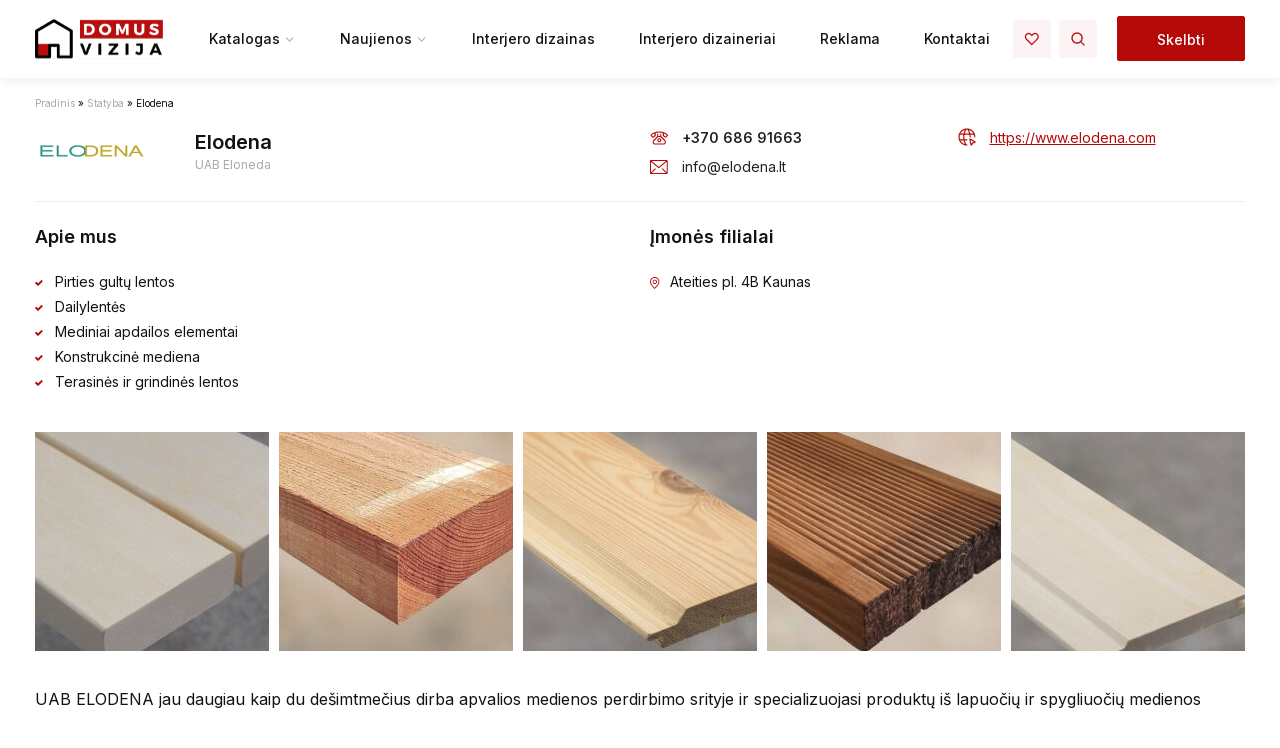

--- FILE ---
content_type: text/html; charset=UTF-8
request_url: https://domusvizija.lt/imone/uab-elodena/
body_size: 10253
content:
<!DOCTYPE html><html lang="lt-LT"><head> <meta charset="utf-8"> <meta http-equiv="X-UA-Compatible" content="IE=edge,chrome=1"> <meta name="viewport" content="width=device-width, initial-scale=1.0, maximum-scale=6.0, minimum-scale=1.0, user-scalable=yes"/> <link rel="preconnect" href="https://fonts.googleapis.com"> <link rel="preconnect" href="https://fonts.gstatic.com" crossorigin> <link href="https://fonts.googleapis.com/css2?family=Inter:wght@300;400;500;600&display=swap" rel="stylesheet"> <meta name='robots' content='index, follow, max-image-preview:large, max-snippet:-1, max-video-preview:-1'/>  <script>(function(w,d,s,l,i){w[l]=w[l]||[];w[l].push({'gtm.start':
				new Date().getTime(),event:'gtm.js'});var f=d.getElementsByTagName(s)[0],
			j=d.createElement(s),dl=l!='dataLayer'?'&l='+l:'';j.async=true;j.src=
			'https://www.googletagmanager.com/gtm.js?id='+i+dl;f.parentNode.insertBefore(j,f);
		})(window,document,'script','dataLayer','GTM-NVMP5BQB');</script>   <title>Elodena - Domusvizija.lt</title> <meta name="description" content="UAB Elodena - informacija apie įmonę, kontaktai, parduotuvių adresai. Pirties gultų lentos, dailylentės, mediniai apdailos elementai"/> <link rel="canonical" href="https://domusvizija.lt/imone/uab-elodena/"/> <meta property="og:locale" content="lt_LT"/> <meta property="og:type" content="article"/> <meta property="og:title" content="Elodena - Domusvizija.lt"/> <meta property="og:description" content="UAB Elodena - informacija apie įmonę, kontaktai, parduotuvių adresai. Pirties gultų lentos, dailylentės, mediniai apdailos elementai"/> <meta property="og:url" content="https://domusvizija.lt/imone/uab-elodena/"/> <meta property="og:site_name" content="Domusvizija.lt"/> <meta property="article:modified_time" content="2023-10-10T11:11:26+00:00"/> <meta property="og:image" content="https://domusvizija.lt/wp-content/uploads/2023/08/elodena-logotipas.png"/> <meta property="og:image:width" content="200"/> <meta property="og:image:height" content="36"/> <meta property="og:image:type" content="image/png"/> <meta name="twitter:card" content="summary_large_image"/> <meta name="twitter:label1" content="Est. reading time"/> <meta name="twitter:data1" content="1 minutė"/> <script type="application/ld+json" class="yoast-schema-graph">{"@context":"https://schema.org","@graph":[{"@type":"WebPage","@id":"https://domusvizija.lt/imone/uab-elodena/","url":"https://domusvizija.lt/imone/uab-elodena/","name":"Elodena - Domusvizija.lt","isPartOf":{"@id":"https://domusvizija.lt/#website"},"primaryImageOfPage":{"@id":"https://domusvizija.lt/imone/uab-elodena/#primaryimage"},"image":{"@id":"https://domusvizija.lt/imone/uab-elodena/#primaryimage"},"thumbnailUrl":"https://domusvizija.lt/wp-content/uploads/2023/08/elodena-logotipas.png","datePublished":"2023-08-14T13:09:40+00:00","dateModified":"2023-10-10T11:11:26+00:00","description":"UAB Elodena - informacija apie įmonę, kontaktai, parduotuvių adresai. Pirties gultų lentos, dailylentės, mediniai apdailos elementai","breadcrumb":{"@id":"https://domusvizija.lt/imone/uab-elodena/#breadcrumb"},"inLanguage":"lt-LT","potentialAction":[{"@type":"ReadAction","target":["https://domusvizija.lt/imone/uab-elodena/"]}]},{"@type":"ImageObject","inLanguage":"lt-LT","@id":"https://domusvizija.lt/imone/uab-elodena/#primaryimage","url":"https://domusvizija.lt/wp-content/uploads/2023/08/elodena-logotipas.png","contentUrl":"https://domusvizija.lt/wp-content/uploads/2023/08/elodena-logotipas.png","width":200,"height":36},{"@type":"BreadcrumbList","@id":"https://domusvizija.lt/imone/uab-elodena/#breadcrumb","itemListElement":[{"@type":"ListItem","position":1,"name":"Pradinis","item":"https://domusvizija.lt/"},{"@type":"ListItem","position":2,"name":"Statyba","item":"https://domusvizija.lt/imones/statyba/"},{"@type":"ListItem","position":3,"name":"Elodena"}]},{"@type":"WebSite","@id":"https://domusvizija.lt/#website","url":"https://domusvizija.lt/","name":"Domusvizija.lt","description":"Domusvizija.lt - įmonių ir paslaugų katalogas, naujienos ir patarimai, interjerų galerija","potentialAction":[{"@type":"SearchAction","target":{"@type":"EntryPoint","urlTemplate":"https://domusvizija.lt/?s={search_term_string}"},"query-input":{"@type":"PropertyValueSpecification","valueRequired":true,"valueName":"search_term_string"}}],"inLanguage":"lt-LT"}]}</script> <link rel="alternate" title="oEmbed (JSON)" type="application/json+oembed" href="https://domusvizija.lt/wp-json/oembed/1.0/embed?url=https%3A%2F%2Fdomusvizija.lt%2Fimone%2Fuab-elodena%2F"/><link rel="alternate" title="oEmbed (XML)" type="text/xml+oembed" href="https://domusvizija.lt/wp-json/oembed/1.0/embed?url=https%3A%2F%2Fdomusvizija.lt%2Fimone%2Fuab-elodena%2F&#038;format=xml"/><style id='wp-img-auto-sizes-contain-inline-css' type='text/css'>img:is([sizes=auto i],[sizes^="auto," i]){contain-intrinsic-size:3000px 1500px}/*# sourceURL=wp-img-auto-sizes-contain-inline-css */</style><link rel='stylesheet' id='contact-form-7-css' href='https://domusvizija.lt/wp-content/plugins/contact-form-7/includes/css/styles.css?ver=6.1.1' type='text/css' media='all'/><link rel='stylesheet' id='app-style-css' href='https://domusvizija.lt/wp-content/themes/domus/stylesheets/app.css?ver=1.0.6' type='text/css' media='all'/><script type="text/javascript" src="https://domusvizija.lt/wp-includes/js/jquery/jquery.min.js?ver=3.7.1" id="jquery-core-js"></script><script type="text/javascript" src="https://domusvizija.lt/wp-includes/js/jquery/jquery-migrate.min.js?ver=3.4.1" id="jquery-migrate-js"></script><link rel="https://api.w.org/" href="https://domusvizija.lt/wp-json/"/><link rel='shortlink' href='https://domusvizija.lt/?p=1099'/><link rel="icon" href="https://domusvizija.lt/wp-content/uploads/2023/12/cropped-favicon-domus-32x32.png" sizes="32x32"/><link rel="icon" href="https://domusvizija.lt/wp-content/uploads/2023/12/cropped-favicon-domus-192x192.png" sizes="192x192"/><link rel="apple-touch-icon" href="https://domusvizija.lt/wp-content/uploads/2023/12/cropped-favicon-domus-180x180.png"/><meta name="msapplication-TileImage" content="https://domusvizija.lt/wp-content/uploads/2023/12/cropped-favicon-domus-270x270.png"/> <style id='global-styles-inline-css' type='text/css'>
:root{--wp--preset--aspect-ratio--square: 1;--wp--preset--aspect-ratio--4-3: 4/3;--wp--preset--aspect-ratio--3-4: 3/4;--wp--preset--aspect-ratio--3-2: 3/2;--wp--preset--aspect-ratio--2-3: 2/3;--wp--preset--aspect-ratio--16-9: 16/9;--wp--preset--aspect-ratio--9-16: 9/16;--wp--preset--color--black: #000000;--wp--preset--color--cyan-bluish-gray: #abb8c3;--wp--preset--color--white: #ffffff;--wp--preset--color--pale-pink: #f78da7;--wp--preset--color--vivid-red: #cf2e2e;--wp--preset--color--luminous-vivid-orange: #ff6900;--wp--preset--color--luminous-vivid-amber: #fcb900;--wp--preset--color--light-green-cyan: #7bdcb5;--wp--preset--color--vivid-green-cyan: #00d084;--wp--preset--color--pale-cyan-blue: #8ed1fc;--wp--preset--color--vivid-cyan-blue: #0693e3;--wp--preset--color--vivid-purple: #9b51e0;--wp--preset--gradient--vivid-cyan-blue-to-vivid-purple: linear-gradient(135deg,rgb(6,147,227) 0%,rgb(155,81,224) 100%);--wp--preset--gradient--light-green-cyan-to-vivid-green-cyan: linear-gradient(135deg,rgb(122,220,180) 0%,rgb(0,208,130) 100%);--wp--preset--gradient--luminous-vivid-amber-to-luminous-vivid-orange: linear-gradient(135deg,rgb(252,185,0) 0%,rgb(255,105,0) 100%);--wp--preset--gradient--luminous-vivid-orange-to-vivid-red: linear-gradient(135deg,rgb(255,105,0) 0%,rgb(207,46,46) 100%);--wp--preset--gradient--very-light-gray-to-cyan-bluish-gray: linear-gradient(135deg,rgb(238,238,238) 0%,rgb(169,184,195) 100%);--wp--preset--gradient--cool-to-warm-spectrum: linear-gradient(135deg,rgb(74,234,220) 0%,rgb(151,120,209) 20%,rgb(207,42,186) 40%,rgb(238,44,130) 60%,rgb(251,105,98) 80%,rgb(254,248,76) 100%);--wp--preset--gradient--blush-light-purple: linear-gradient(135deg,rgb(255,206,236) 0%,rgb(152,150,240) 100%);--wp--preset--gradient--blush-bordeaux: linear-gradient(135deg,rgb(254,205,165) 0%,rgb(254,45,45) 50%,rgb(107,0,62) 100%);--wp--preset--gradient--luminous-dusk: linear-gradient(135deg,rgb(255,203,112) 0%,rgb(199,81,192) 50%,rgb(65,88,208) 100%);--wp--preset--gradient--pale-ocean: linear-gradient(135deg,rgb(255,245,203) 0%,rgb(182,227,212) 50%,rgb(51,167,181) 100%);--wp--preset--gradient--electric-grass: linear-gradient(135deg,rgb(202,248,128) 0%,rgb(113,206,126) 100%);--wp--preset--gradient--midnight: linear-gradient(135deg,rgb(2,3,129) 0%,rgb(40,116,252) 100%);--wp--preset--font-size--small: 13px;--wp--preset--font-size--medium: 20px;--wp--preset--font-size--large: 36px;--wp--preset--font-size--x-large: 42px;--wp--preset--spacing--20: 0.44rem;--wp--preset--spacing--30: 0.67rem;--wp--preset--spacing--40: 1rem;--wp--preset--spacing--50: 1.5rem;--wp--preset--spacing--60: 2.25rem;--wp--preset--spacing--70: 3.38rem;--wp--preset--spacing--80: 5.06rem;--wp--preset--shadow--natural: 6px 6px 9px rgba(0, 0, 0, 0.2);--wp--preset--shadow--deep: 12px 12px 50px rgba(0, 0, 0, 0.4);--wp--preset--shadow--sharp: 6px 6px 0px rgba(0, 0, 0, 0.2);--wp--preset--shadow--outlined: 6px 6px 0px -3px rgb(255, 255, 255), 6px 6px rgb(0, 0, 0);--wp--preset--shadow--crisp: 6px 6px 0px rgb(0, 0, 0);}:where(.is-layout-flex){gap: 0.5em;}:where(.is-layout-grid){gap: 0.5em;}body .is-layout-flex{display: flex;}.is-layout-flex{flex-wrap: wrap;align-items: center;}.is-layout-flex > :is(*, div){margin: 0;}body .is-layout-grid{display: grid;}.is-layout-grid > :is(*, div){margin: 0;}:where(.wp-block-columns.is-layout-flex){gap: 2em;}:where(.wp-block-columns.is-layout-grid){gap: 2em;}:where(.wp-block-post-template.is-layout-flex){gap: 1.25em;}:where(.wp-block-post-template.is-layout-grid){gap: 1.25em;}.has-black-color{color: var(--wp--preset--color--black) !important;}.has-cyan-bluish-gray-color{color: var(--wp--preset--color--cyan-bluish-gray) !important;}.has-white-color{color: var(--wp--preset--color--white) !important;}.has-pale-pink-color{color: var(--wp--preset--color--pale-pink) !important;}.has-vivid-red-color{color: var(--wp--preset--color--vivid-red) !important;}.has-luminous-vivid-orange-color{color: var(--wp--preset--color--luminous-vivid-orange) !important;}.has-luminous-vivid-amber-color{color: var(--wp--preset--color--luminous-vivid-amber) !important;}.has-light-green-cyan-color{color: var(--wp--preset--color--light-green-cyan) !important;}.has-vivid-green-cyan-color{color: var(--wp--preset--color--vivid-green-cyan) !important;}.has-pale-cyan-blue-color{color: var(--wp--preset--color--pale-cyan-blue) !important;}.has-vivid-cyan-blue-color{color: var(--wp--preset--color--vivid-cyan-blue) !important;}.has-vivid-purple-color{color: var(--wp--preset--color--vivid-purple) !important;}.has-black-background-color{background-color: var(--wp--preset--color--black) !important;}.has-cyan-bluish-gray-background-color{background-color: var(--wp--preset--color--cyan-bluish-gray) !important;}.has-white-background-color{background-color: var(--wp--preset--color--white) !important;}.has-pale-pink-background-color{background-color: var(--wp--preset--color--pale-pink) !important;}.has-vivid-red-background-color{background-color: var(--wp--preset--color--vivid-red) !important;}.has-luminous-vivid-orange-background-color{background-color: var(--wp--preset--color--luminous-vivid-orange) !important;}.has-luminous-vivid-amber-background-color{background-color: var(--wp--preset--color--luminous-vivid-amber) !important;}.has-light-green-cyan-background-color{background-color: var(--wp--preset--color--light-green-cyan) !important;}.has-vivid-green-cyan-background-color{background-color: var(--wp--preset--color--vivid-green-cyan) !important;}.has-pale-cyan-blue-background-color{background-color: var(--wp--preset--color--pale-cyan-blue) !important;}.has-vivid-cyan-blue-background-color{background-color: var(--wp--preset--color--vivid-cyan-blue) !important;}.has-vivid-purple-background-color{background-color: var(--wp--preset--color--vivid-purple) !important;}.has-black-border-color{border-color: var(--wp--preset--color--black) !important;}.has-cyan-bluish-gray-border-color{border-color: var(--wp--preset--color--cyan-bluish-gray) !important;}.has-white-border-color{border-color: var(--wp--preset--color--white) !important;}.has-pale-pink-border-color{border-color: var(--wp--preset--color--pale-pink) !important;}.has-vivid-red-border-color{border-color: var(--wp--preset--color--vivid-red) !important;}.has-luminous-vivid-orange-border-color{border-color: var(--wp--preset--color--luminous-vivid-orange) !important;}.has-luminous-vivid-amber-border-color{border-color: var(--wp--preset--color--luminous-vivid-amber) !important;}.has-light-green-cyan-border-color{border-color: var(--wp--preset--color--light-green-cyan) !important;}.has-vivid-green-cyan-border-color{border-color: var(--wp--preset--color--vivid-green-cyan) !important;}.has-pale-cyan-blue-border-color{border-color: var(--wp--preset--color--pale-cyan-blue) !important;}.has-vivid-cyan-blue-border-color{border-color: var(--wp--preset--color--vivid-cyan-blue) !important;}.has-vivid-purple-border-color{border-color: var(--wp--preset--color--vivid-purple) !important;}.has-vivid-cyan-blue-to-vivid-purple-gradient-background{background: var(--wp--preset--gradient--vivid-cyan-blue-to-vivid-purple) !important;}.has-light-green-cyan-to-vivid-green-cyan-gradient-background{background: var(--wp--preset--gradient--light-green-cyan-to-vivid-green-cyan) !important;}.has-luminous-vivid-amber-to-luminous-vivid-orange-gradient-background{background: var(--wp--preset--gradient--luminous-vivid-amber-to-luminous-vivid-orange) !important;}.has-luminous-vivid-orange-to-vivid-red-gradient-background{background: var(--wp--preset--gradient--luminous-vivid-orange-to-vivid-red) !important;}.has-very-light-gray-to-cyan-bluish-gray-gradient-background{background: var(--wp--preset--gradient--very-light-gray-to-cyan-bluish-gray) !important;}.has-cool-to-warm-spectrum-gradient-background{background: var(--wp--preset--gradient--cool-to-warm-spectrum) !important;}.has-blush-light-purple-gradient-background{background: var(--wp--preset--gradient--blush-light-purple) !important;}.has-blush-bordeaux-gradient-background{background: var(--wp--preset--gradient--blush-bordeaux) !important;}.has-luminous-dusk-gradient-background{background: var(--wp--preset--gradient--luminous-dusk) !important;}.has-pale-ocean-gradient-background{background: var(--wp--preset--gradient--pale-ocean) !important;}.has-electric-grass-gradient-background{background: var(--wp--preset--gradient--electric-grass) !important;}.has-midnight-gradient-background{background: var(--wp--preset--gradient--midnight) !important;}.has-small-font-size{font-size: var(--wp--preset--font-size--small) !important;}.has-medium-font-size{font-size: var(--wp--preset--font-size--medium) !important;}.has-large-font-size{font-size: var(--wp--preset--font-size--large) !important;}.has-x-large-font-size{font-size: var(--wp--preset--font-size--x-large) !important;}
/*# sourceURL=global-styles-inline-css */
</style>
</head><body class="wp-singular domv-company-template-default single single-domv-company postid-1099 wp-theme-domus" >  <noscript><iframe src="https://www.googletagmanager.com/ns.html?id=GTM-NVMP5BQB" height="0" width="0" style="display:none;visibility:hidden"></iframe></noscript>  <header> <nav class="navbar navbar-inverse navbar-expand-lg fixed-top" role="navigation"> <div class="container"> <button data-toggle="collapse-side" data-target=".side-collapse" type="button" class="navbar-toggler"> <span class="sr-only">Toggle navigation</span> &#x2630;</button> <a href="https://domusvizija.lt/" class="header_logo"> <img width="128" height="40" src="https://domusvizija.lt/wp-content/uploads/2023/07/logo.svg" alt="logo" class="logo"/> </a> <div class="side-collapse in"> <div id="navbar" class="navbar-collapse"> <ul id="menu-pagrindinis-meniu" class="nav navbar-nav"><li itemscope="itemscope" itemtype="https://www.schema.org/SiteNavigationElement" id="menu-item-42" class="menu-item menu-item-type-custom menu-item-object-custom menu-item-has-children dropdown menu-item-42 nav-item"><a title="Katalogas" href="javascript:void(0);" aria-haspopup="true" aria-expanded="false" class="dropdown-toggle nav-link" id="menu-item-dropdown-42">Katalogas</a><span class="arrow"></span><ul class="dropdown-menu" aria-labelledby="menu-item-dropdown-42" role="menu"> <li itemscope="itemscope" itemtype="https://www.schema.org/SiteNavigationElement" id="menu-item-868" class="menu-item menu-item-type-taxonomy menu-item-object-domv-company-cat current-domv-company-ancestor current-menu-parent current-domv-company-parent active menu-item-868 nav-item"><a title="Statyba" href="https://domusvizija.lt/imones/statyba/" class="dropdown-item">Statyba</a></li> <li itemscope="itemscope" itemtype="https://www.schema.org/SiteNavigationElement" id="menu-item-869" class="menu-item menu-item-type-taxonomy menu-item-object-domv-company-cat current-domv-company-ancestor current-menu-parent current-domv-company-parent active menu-item-869 nav-item"><a title="Inžinerija" href="https://domusvizija.lt/imones/inzinerija/" class="dropdown-item">Inžinerija</a></li> <li itemscope="itemscope" itemtype="https://www.schema.org/SiteNavigationElement" id="menu-item-1651" class="menu-item menu-item-type-taxonomy menu-item-object-domv-company-cat current-domv-company-ancestor current-menu-parent current-domv-company-parent active menu-item-1651 nav-item"><a title="Apdaila" href="https://domusvizija.lt/imones/apdaila/" class="dropdown-item">Apdaila</a></li> <li itemscope="itemscope" itemtype="https://www.schema.org/SiteNavigationElement" id="menu-item-870" class="menu-item menu-item-type-taxonomy menu-item-object-domv-company-cat menu-item-870 nav-item"><a title="Interjeras" href="https://domusvizija.lt/imones/interjeras/" class="dropdown-item">Interjeras</a></li> <li itemscope="itemscope" itemtype="https://www.schema.org/SiteNavigationElement" id="menu-item-871" class="menu-item menu-item-type-taxonomy menu-item-object-domv-company-cat menu-item-871 nav-item"><a title="Aplinka" href="https://domusvizija.lt/imones/aplinka/" class="dropdown-item">Aplinka</a></li> <li itemscope="itemscope" itemtype="https://www.schema.org/SiteNavigationElement" id="menu-item-872" class="menu-item menu-item-type-taxonomy menu-item-object-domv-company-cat menu-item-872 nav-item"><a title="Paslaugos" href="https://domusvizija.lt/imones/paslaugos/" class="dropdown-item">Paslaugos</a></li> <li itemscope="itemscope" itemtype="https://www.schema.org/SiteNavigationElement" id="menu-item-1652" class="menu-item menu-item-type-taxonomy menu-item-object-domv-company-cat menu-item-1652 nav-item"><a title="Įrankiai ir technika" href="https://domusvizija.lt/imones/irankiai-ir-technika/" class="dropdown-item">Įrankiai ir technika</a></li> <li itemscope="itemscope" itemtype="https://www.schema.org/SiteNavigationElement" id="menu-item-873" class="menu-item menu-item-type-taxonomy menu-item-object-domv-company-cat menu-item-873 nav-item"><a title="Sodas ir daržas" href="https://domusvizija.lt/imones/sodas-ir-darzas/" class="dropdown-item">Sodas ir daržas</a></li> <li itemscope="itemscope" itemtype="https://www.schema.org/SiteNavigationElement" id="menu-item-874" class="menu-item menu-item-type-taxonomy menu-item-object-domv-company-cat menu-item-874 nav-item"><a title="Buitinė technika ir technologijos" href="https://domusvizija.lt/imones/buitine-technika-ir-technologijos/" class="dropdown-item">Buitinė technika ir technologijos</a></li></ul></li><li itemscope="itemscope" itemtype="https://www.schema.org/SiteNavigationElement" id="menu-item-882" class="mega-menu menu-item menu-item-type-post_type menu-item-object-page current_page_parent menu-item-has-children dropdown menu-item-882 nav-item"><a title="Naujienos" href="https://domusvizija.lt/naujienos/" aria-haspopup="true" aria-expanded="false" class="dropdown-toggle nav-link" id="menu-item-dropdown-882">Naujienos</a><span class="arrow"></span><ul class="dropdown-menu" aria-labelledby="menu-item-dropdown-882" role="menu"> <li itemscope="itemscope" itemtype="https://www.schema.org/SiteNavigationElement" id="menu-item-1608" class="menu-item menu-item-type-taxonomy menu-item-object-category menu-item-1608 nav-item"><a title="Statyba" href="https://domusvizija.lt/kategorija/statyba/" class="dropdown-item">Statyba</a></li> <li itemscope="itemscope" itemtype="https://www.schema.org/SiteNavigationElement" id="menu-item-1609" class="menu-item menu-item-type-taxonomy menu-item-object-category menu-item-1609 nav-item"><a title="Apdaila" href="https://domusvizija.lt/kategorija/apdaila/" class="dropdown-item">Apdaila</a></li> <li itemscope="itemscope" itemtype="https://www.schema.org/SiteNavigationElement" id="menu-item-1630" class="menu-item menu-item-type-taxonomy menu-item-object-category menu-item-1630 nav-item"><a title="Interjeras" href="https://domusvizija.lt/kategorija/interjeras/" class="dropdown-item">Interjeras</a></li> <li itemscope="itemscope" itemtype="https://www.schema.org/SiteNavigationElement" id="menu-item-2553" class="menu-item menu-item-type-taxonomy menu-item-object-category menu-item-2553 nav-item"><a title="Elektra mano namuose" href="https://domusvizija.lt/kategorija/elektra-mano-namuose/" class="dropdown-item">Elektra mano namuose</a></li> <li itemscope="itemscope" itemtype="https://www.schema.org/SiteNavigationElement" id="menu-item-1728" class="menu-item menu-item-type-taxonomy menu-item-object-category menu-item-1728 nav-item"><a title="NT projektai" href="https://domusvizija.lt/kategorija/nt-projektai/" class="dropdown-item">NT projektai</a></li> <li itemscope="itemscope" itemtype="https://www.schema.org/SiteNavigationElement" id="menu-item-2554" class="menu-item menu-item-type-taxonomy menu-item-object-category menu-item-2554 nav-item"><a title="NT rinka" href="https://domusvizija.lt/kategorija/nt-rinka/" class="dropdown-item">NT rinka</a></li> <li itemscope="itemscope" itemtype="https://www.schema.org/SiteNavigationElement" id="menu-item-1614" class="menu-item menu-item-type-taxonomy menu-item-object-category menu-item-1614 nav-item"><a title="Viešosios erdvės" href="https://domusvizija.lt/kategorija/viesosios-erdves/" class="dropdown-item">Viešosios erdvės</a></li> <li itemscope="itemscope" itemtype="https://www.schema.org/SiteNavigationElement" id="menu-item-1613" class="menu-item menu-item-type-taxonomy menu-item-object-category menu-item-1613 nav-item"><a title="Infrastruktura" href="https://domusvizija.lt/kategorija/infrastruktura/" class="dropdown-item">Infrastruktura</a></li> <li itemscope="itemscope" itemtype="https://www.schema.org/SiteNavigationElement" id="menu-item-1232" class="menu-item menu-item-type-taxonomy menu-item-object-category menu-item-1232 nav-item"><a title="Renovacija" href="https://domusvizija.lt/kategorija/renovacija/" class="dropdown-item">Renovacija</a></li> <li itemscope="itemscope" itemtype="https://www.schema.org/SiteNavigationElement" id="menu-item-1230" class="menu-item menu-item-type-taxonomy menu-item-object-category menu-item-1230 nav-item"><a title="Tiltai ir keliai" href="https://domusvizija.lt/kategorija/tiltai-ir-keliai/" class="dropdown-item">Tiltai ir keliai</a></li> <li itemscope="itemscope" itemtype="https://www.schema.org/SiteNavigationElement" id="menu-item-1610" class="menu-item menu-item-type-taxonomy menu-item-object-category menu-item-1610 nav-item"><a title="Inžinerija" href="https://domusvizija.lt/kategorija/inzinerija/" class="dropdown-item">Inžinerija</a></li> <li itemscope="itemscope" itemtype="https://www.schema.org/SiteNavigationElement" id="menu-item-1611" class="menu-item menu-item-type-taxonomy menu-item-object-category menu-item-1611 nav-item"><a title="Įstatymai ir reglamentai" href="https://domusvizija.lt/kategorija/istatymai-ir-reglamentai/" class="dropdown-item">Įstatymai ir reglamentai</a></li> <li itemscope="itemscope" itemtype="https://www.schema.org/SiteNavigationElement" id="menu-item-1612" class="menu-item menu-item-type-taxonomy menu-item-object-category menu-item-1612 nav-item"><a title="Aplinka" href="https://domusvizija.lt/kategorija/aplinka/" class="dropdown-item">Aplinka</a></li> <li itemscope="itemscope" itemtype="https://www.schema.org/SiteNavigationElement" id="menu-item-1729" class="menu-item menu-item-type-taxonomy menu-item-object-category menu-item-1729 nav-item"><a title="Apdovanojimai ir nominacijos" href="https://domusvizija.lt/kategorija/apdovanojimai-ir-nominacijos/" class="dropdown-item">Apdovanojimai ir nominacijos</a></li> <li itemscope="itemscope" itemtype="https://www.schema.org/SiteNavigationElement" id="menu-item-2555" class="menu-item menu-item-type-taxonomy menu-item-object-category menu-item-2555 nav-item"><a title="Sprendimai" href="https://domusvizija.lt/kategorija/sprendimai/" class="dropdown-item">Sprendimai</a></li></ul></li><li itemscope="itemscope" itemtype="https://www.schema.org/SiteNavigationElement" id="menu-item-878" class="menu-item menu-item-type-taxonomy menu-item-object-domv-interior-cat menu-item-878 nav-item"><a title="Interjero dizainas" href="https://domusvizija.lt/interjerai/interjero-dizainas/" class="nav-link">Interjero dizainas</a></li><li itemscope="itemscope" itemtype="https://www.schema.org/SiteNavigationElement" id="menu-item-876" class="menu-item menu-item-type-taxonomy menu-item-object-domv-specialist-cat menu-item-876 nav-item"><a title="Interjero dizaineriai" href="https://domusvizija.lt/specialistai/interjero-dizaineriai/" class="nav-link">Interjero dizaineriai</a></li><li itemscope="itemscope" itemtype="https://www.schema.org/SiteNavigationElement" id="menu-item-1600" class="menu-item menu-item-type-post_type menu-item-object-page menu-item-1600 nav-item"><a title="Reklama" href="https://domusvizija.lt/reklama/" class="nav-link">Reklama</a></li><li itemscope="itemscope" itemtype="https://www.schema.org/SiteNavigationElement" id="menu-item-883" class="menu-item menu-item-type-post_type menu-item-object-page menu-item-883 nav-item"><a title="Kontaktai" href="https://domusvizija.lt/kontaktai/" class="nav-link">Kontaktai</a></li></ul> </div> <div class="close d-xl-none d-block" data-toggle="collapse-side" data-target=".side-collapse"></div> </div> <div class="misc"> <ul class="woo-items"> <li class="position-relative"> <a href="https://domusvizija.lt/noru-sarasas/" class="icon-fav"></a> </li> <li class="position-relative"> <a href="#" class="open-search"></a> <div class="search-form"> <form action="https://domusvizija.lt/" method="get"> <input type="text" name="s" id="search2" class="form-control search-icon-white" placeholder="Paieška..."> </form> <div class="close-search icon-close close-search"></div> </div> </li> <li class="btn-container"> <a href="https://domusvizija.lt/registracija-imonei/" class="custom-btn">Skelbti</a> </li> </ul> </div> </div> </nav> </header> <div class="section p-0"> <div class="container"> <p class="text-left" id="breadcrumbs"><span><span><a href="https://domusvizija.lt/">Pradinis</a></span> » <span><a href="https://domusvizija.lt/imones/statyba/">Statyba</a></span> » <span class="breadcrumb_last" aria-current="page">Elodena</span></span></p> </div> </div> <div class="section py-0"> <div class="container"> </div> </div><div class="section single-company pt-0 pb-4"> <div class="container"> <div class="d-flex flex-column main-content"> <div class="order-0 order-md-0 company-details"> <div class="row"> <div class="col-md-6 col-lg-6"> <div class="title-wrap"> <div class="logo"> <img width="200" height="36" src="https://domusvizija.lt/wp-content/uploads/2023/08/elodena-logotipas.png" class="img-fluid wp-post-image" alt="" decoding="async"/> </div> <div class="title"> <h1>Elodena<span class="subtitle">UAB Eloneda</span></h1> </div> </div> </div> <div class="offset-md-1 col-md-5 offset-lg-0 col-lg-6"> <div class="contacts"> <div class="row"> <div class="col-lg-6"> <a href="tel:+37068691663" class="icon-phone-2 contact-icon">+370 686 91663</a><a href="mailto:info@elodena.lt" class="icon-email contact-icon">info@elodena.lt</a> </div> <div class="col-lg-6"> <a href="https://www.elodena.com" class="icon-web contact-icon" target="_blank">https://www.elodena.com</a> <div class="social"> </div> </div> </div> </div> </div> </div> </div> <div class="order-2 order-md-1 description"> <div class="row"> <div class="col-md-6"> <h2 class="post-title mb-4">Apie mus</h2> <ul class="details"> <li>Pirties gultų lentos</li> <li>Dailylentės</li> <li>Mediniai apdailos elementai</li> <li>Konstrukcinė mediena</li> <li>Terasinės ir grindinės lentos</li> </ul> </div> <div class="col-md-6"> <h2 class="post-title mb-4">Įmonės filialai</h2> <ul class="details"> <li class="pin">Ateities pl. 4B Kaunas</li> </ul> </div> </div> </div> <div class="company-gallery order-1 order-md-2"> <div class="gallery-image"> <a href="https://domusvizija.lt/wp-content/uploads/2023/08/elodena-1.jpg" data-fancybox="gallery"> <img width="400" height="375" src="https://domusvizija.lt/wp-content/uploads/2023/08/elodena-1-400x375.jpg" class="img-fluid" alt="" decoding="async" fetchpriority="high"/> </a> </div> <div class="gallery-image"> <a href="https://domusvizija.lt/wp-content/uploads/2023/08/elodena-2.jpg" data-fancybox="gallery"> <img width="400" height="375" src="https://domusvizija.lt/wp-content/uploads/2023/08/elodena-2-400x375.jpg" class="img-fluid" alt="" decoding="async"/> </a> </div> <div class="gallery-image"> <a href="https://domusvizija.lt/wp-content/uploads/2023/08/elodena-3.jpg" data-fancybox="gallery"> <img width="400" height="375" src="https://domusvizija.lt/wp-content/uploads/2023/08/elodena-3-400x375.jpg" class="img-fluid" alt="" decoding="async"/> </a> </div> <div class="gallery-image"> <a href="https://domusvizija.lt/wp-content/uploads/2023/08/elodena-4.jpg" data-fancybox="gallery"> <img width="400" height="375" src="https://domusvizija.lt/wp-content/uploads/2023/08/elodena-4-400x375.jpg" class="img-fluid" alt="" decoding="async"/> </a> </div> <div class="gallery-image"> <a href="https://domusvizija.lt/wp-content/uploads/2023/08/elodena-5.jpg" data-fancybox="gallery"> <img width="400" height="375" src="https://domusvizija.lt/wp-content/uploads/2023/08/elodena-5-400x375.jpg" class="img-fluid" alt="" decoding="async"/> </a> </div> </div> <div class="entry-content order-4 order-md-3"> <p>UAB ELODENA jau daugiau kaip du dešimtmečius dirba apvalios medienos perdirbimo srityje ir specializuojasi produktų iš lapuočių ir spygliuočių medienos gamyboje. Mūsų sukaupta patirtis leidžia jums pasiūlyti ir rekomenduoti produktus, atitinkančius jūsų poreikius.</p><p>Nuo 2021 m. gegužės mėnesio atidarėme savo gaminių pirmąją gaminių parduotuvę Kaune, adresu Ateities pl. 4B,<br/>kur savo klientams pasiūlėme didelę įvairovę įvairių matmenų ir skirtingų tipų gaminių:</p><p>Vidaus ir pirties dailylentės<br/>Lauko dailylentės<br/>Gultų lentos<br/>Apdailiniai elementai<br/>Terasinės lentos<br/>Grindjuostės<br/>Durų apvadai<br/>Masyvo grindinės lentos<br/>Konstrukcinė mediena</p> </div> </div> </div></div><div class="section"> <div class="container"> <div class="share"> <div class="a2a_kit a2a_kit_size_32 a2a_default_style"> <a class="a2a_button_facebook"></a> <a class="a2a_button_facebook_messenger"></a> <a class="a2a_button_linkedin"></a> <a class="a2a_button_email"></a> <a class="a2a_dd" href="https://www.addtoany.com/share"></a> </div></div> </div></div><div id="footer-wrap"> <footer> <div class="section instagram p-0 d-none"></div> <div class="container"> <div class="row"> <div class="col-12 col-lg-3 col-xl-3 column"> <a href="https://domusvizija.lt/" class="header_logo"> <img width="175" height="19" src="https://domusvizija.lt/wp-content/uploads/2023/07/logo-footer.svg" alt="logo-footer" class="logo"/> </a> <p>Domusvizija.lt – statyba, inžinerija, apdaila, interjeras, aplinka, paslaugos, įrankiai ir technika, sodas ir daržas, buitinė technika ir technologijos. Viskas po vienu stogu. Įmonių ir paslaugų katalogas, naujienos ir patarimai, interjero dizaineriai ir interjerų galerija</p> <div class="social-wrap"> <div class="social"> <a href="#" aria-label="facebook" target="_blank" rel="noopener"><span class="icon-facebook icon"></span></a> <a href="#" aria-label="instagram" target="_blank" rel="noopener"><span class="icon-instagram icon"></span></a> <a href="#" aria-label="youtube" target="_blank" rel="noopener"><span class="icon-youtube icon"></span></a> </div> </div> <a href="https://domusvizija.lt/registracija-imonei/" class="custom-btn reverse">Skelbti</a> </div> <div class="col-6 col-lg-2 col-xl-2 column"> <h3>Katalogas</h3><div class="menu-katalogas-container"><ul id="menu-katalogas" class="menu"><li id="menu-item-888" class="menu-item menu-item-type-taxonomy menu-item-object-domv-company-cat current-domv-company-ancestor current-menu-parent current-domv-company-parent menu-item-888"><a href="https://domusvizija.lt/imones/statyba/">Statyba</a></li><li id="menu-item-889" class="menu-item menu-item-type-taxonomy menu-item-object-domv-company-cat current-domv-company-ancestor current-menu-parent current-domv-company-parent menu-item-889"><a href="https://domusvizija.lt/imones/inzinerija/">Inžinerija</a></li><li id="menu-item-890" class="menu-item menu-item-type-taxonomy menu-item-object-domv-company-cat current-domv-company-ancestor current-menu-parent current-domv-company-parent menu-item-890"><a href="https://domusvizija.lt/imones/apdaila/">Apdaila</a></li><li id="menu-item-891" class="menu-item menu-item-type-taxonomy menu-item-object-domv-company-cat menu-item-891"><a href="https://domusvizija.lt/imones/interjeras/">Interjeras</a></li><li id="menu-item-892" class="menu-item menu-item-type-taxonomy menu-item-object-domv-company-cat menu-item-892"><a href="https://domusvizija.lt/imones/aplinka/">Aplinka</a></li><li id="menu-item-893" class="menu-item menu-item-type-taxonomy menu-item-object-domv-company-cat menu-item-893"><a href="https://domusvizija.lt/imones/paslaugos/">Paslaugos</a></li><li id="menu-item-894" class="menu-item menu-item-type-taxonomy menu-item-object-domv-company-cat menu-item-894"><a href="https://domusvizija.lt/imones/irankiai-ir-technika/">Įrankiai ir technika</a></li><li id="menu-item-895" class="menu-item menu-item-type-taxonomy menu-item-object-domv-company-cat menu-item-895"><a href="https://domusvizija.lt/imones/sodas-ir-darzas/">Sodas ir daržas</a></li><li id="menu-item-896" class="menu-item menu-item-type-taxonomy menu-item-object-domv-company-cat menu-item-896"><a href="https://domusvizija.lt/imones/buitine-technika-ir-technologijos/">Buitinė technika ir technologijos</a></li></ul></div> </div> <div class="col-6 col-lg-2 col-xl-2 column"> <h3>Naujienos</h3><div class="menu-naujienos-container"><ul id="menu-naujienos" class="menu"><li id="menu-item-900" class="menu-item menu-item-type-taxonomy menu-item-object-category menu-item-900"><a href="https://domusvizija.lt/kategorija/statyba/">Statyba</a></li><li id="menu-item-897" class="menu-item menu-item-type-taxonomy menu-item-object-category menu-item-897"><a href="https://domusvizija.lt/kategorija/apdaila/">Apdaila</a></li><li id="menu-item-898" class="menu-item menu-item-type-taxonomy menu-item-object-category menu-item-898"><a href="https://domusvizija.lt/kategorija/aplinka/">Aplinka</a></li><li id="menu-item-1631" class="menu-item menu-item-type-taxonomy menu-item-object-category menu-item-1631"><a href="https://domusvizija.lt/kategorija/interjeras/">Interjeras</a></li><li id="menu-item-899" class="menu-item menu-item-type-taxonomy menu-item-object-category menu-item-899"><a href="https://domusvizija.lt/kategorija/inzinerija/">Inžinerija</a></li><li id="menu-item-1602" class="menu-item menu-item-type-taxonomy menu-item-object-category menu-item-1602"><a href="https://domusvizija.lt/kategorija/infrastruktura/">Infrastruktura</a></li><li id="menu-item-1603" class="menu-item menu-item-type-taxonomy menu-item-object-category menu-item-1603"><a href="https://domusvizija.lt/kategorija/viesosios-erdves/">Viešosios erdvės</a></li><li id="menu-item-1604" class="menu-item menu-item-type-taxonomy menu-item-object-category menu-item-1604"><a href="https://domusvizija.lt/kategorija/tiltai-ir-keliai/">Tiltai ir keliai</a></li><li id="menu-item-1725" class="menu-item menu-item-type-taxonomy menu-item-object-category menu-item-1725"><a href="https://domusvizija.lt/kategorija/nt-projektai/">NT projektai</a></li><li id="menu-item-1726" class="menu-item menu-item-type-taxonomy menu-item-object-category menu-item-1726"><a href="https://domusvizija.lt/kategorija/renovacija/">Renovacija</a></li></ul></div> </div> <div class="col-6 col-lg-2 col-xl-2 column"> <h3>Interjeras</h3><div class="menu-interjeras-container"><ul id="menu-interjeras" class="menu"><li id="menu-item-901" class="menu-item menu-item-type-taxonomy menu-item-object-domv-interior-cat menu-item-901"><a href="https://domusvizija.lt/interjerai/interjero-dizainas/">Interjero dizainas</a></li><li id="menu-item-1653" class="menu-item menu-item-type-taxonomy menu-item-object-domv-specialist-cat menu-item-1653"><a href="https://domusvizija.lt/specialistai/interjero-dizaineriai/">Interjero dizaineriai</a></li></ul></div> </div> <div class="col-6 col-lg-3 col-xl-3 column"> <h3>Informacija</h3><div class="menu-puslapiai-container"><ul id="menu-puslapiai" class="menu"><li id="menu-item-70" class="menu-item menu-item-type-post_type menu-item-object-page menu-item-70"><a href="https://domusvizija.lt/registracija-imonei/">Skelbti</a></li><li id="menu-item-68" class="menu-item menu-item-type-post_type menu-item-object-page menu-item-68"><a href="https://domusvizija.lt/noru-sarasas/">Norų sąrašas</a></li><li id="menu-item-910" class="menu-item menu-item-type-post_type menu-item-object-page menu-item-910"><a href="https://domusvizija.lt/kontaktai/">Kontaktai</a></li><li id="menu-item-1607" class="menu-item menu-item-type-post_type menu-item-object-page menu-item-1607"><a href="https://domusvizija.lt/reklama/">Reklama</a></li></ul></div> </div> </div> </div> <div class="bottom-footer"> <div class="container"> <div class="row align-items-center"> <div class="col-md-6 col-lg-6 col-xl-8"> <p>&copy; 2026 Domus vizija. Visos teisės saugomos</p> </div> <div class="col-md-6 col-lg-6 col-xl-4"> <div class="copyright-wrap"> <p class="copyright created_by">Sukurta su <a href="//idejabus.lt" class="heart" target="_blank">idėja bus</a></p> </div> </div> </div> </div> </div> </footer></div><script type="speculationrules">
{"prefetch":[{"source":"document","where":{"and":[{"href_matches":"/*"},{"not":{"href_matches":["/wp-*.php","/wp-admin/*","/wp-content/uploads/*","/wp-content/*","/wp-content/plugins/*","/wp-content/themes/domus/*","/*\\?(.+)"]}},{"not":{"selector_matches":"a[rel~=\"nofollow\"]"}},{"not":{"selector_matches":".no-prefetch, .no-prefetch a"}}]},"eagerness":"conservative"}]}
</script><script type="text/javascript" src="https://domusvizija.lt/wp-includes/js/dist/hooks.min.js?ver=dd5603f07f9220ed27f1" id="wp-hooks-js"></script><script type="text/javascript" src="https://domusvizija.lt/wp-includes/js/dist/i18n.min.js?ver=c26c3dc7bed366793375" id="wp-i18n-js"></script><script type="text/javascript" id="wp-i18n-js-after">
/* <![CDATA[ */
wp.i18n.setLocaleData( { 'text direction\u0004ltr': [ 'ltr' ] } );
//# sourceURL=wp-i18n-js-after
/* ]]> */
</script><script type="text/javascript" src="https://domusvizija.lt/wp-content/plugins/contact-form-7/includes/swv/js/index.js?ver=6.1.1" id="swv-js"></script><script type="text/javascript" id="contact-form-7-js-translations">
/* <![CDATA[ */
( function( domain, translations ) {
	var localeData = translations.locale_data[ domain ] || translations.locale_data.messages;
	localeData[""].domain = domain;
	wp.i18n.setLocaleData( localeData, domain );
} )( "contact-form-7", {"translation-revision-date":"2024-01-27 22:03:52+0000","generator":"GlotPress\/4.0.1","domain":"messages","locale_data":{"messages":{"":{"domain":"messages","plural-forms":"nplurals=3; plural=(n % 10 == 1 && (n % 100 < 11 || n % 100 > 19)) ? 0 : ((n % 10 >= 2 && n % 10 <= 9 && (n % 100 < 11 || n % 100 > 19)) ? 1 : 2);","lang":"lt"},"Error:":["Klaida:"]}},"comment":{"reference":"includes\/js\/index.js"}} );
//# sourceURL=contact-form-7-js-translations
/* ]]> */
</script><script type="text/javascript" id="contact-form-7-js-before">
/* <![CDATA[ */
var wpcf7 = {
    "api": {
        "root": "https:\/\/domusvizija.lt\/wp-json\/",
        "namespace": "contact-form-7\/v1"
    }
};
//# sourceURL=contact-form-7-js-before
/* ]]> */
</script><script type="text/javascript" src="https://domusvizija.lt/wp-content/plugins/contact-form-7/includes/js/index.js?ver=6.1.1" id="contact-form-7-js"></script><script type="text/javascript" id="app-js-js-extra">
/* <![CDATA[ */
var globals = {"ajax_url":"https://domusvizija.lt/wp-admin/admin-ajax.php","post_id":"1099","nonce":"5efe7a86f0","is_mobile":"0","wishlist_page":"0","wishlist_page_url":"https://domusvizija.lt/noru-sarasas/","reg_form_type":null};
//# sourceURL=app-js-js-extra
/* ]]> */
</script><script type="text/javascript" src="https://domusvizija.lt/wp-content/themes/domus/js/build/app.js?ver=1.0.6" id="app-js-js"></script> <script>
            var a2a_config = a2a_config || {};
            a2a_config.onclick = 1;
            a2a_config.locale = "lt";
        </script> <script async src="https://static.addtoany.com/menu/page.js"></script></body></html>

--- FILE ---
content_type: text/css
request_url: https://domusvizija.lt/wp-content/themes/domus/stylesheets/app.css?ver=1.0.6
body_size: 72088
content:
/*!
 * Bootstrap v4.1.3 (https://getbootstrap.com/)
 * Copyright 2011-2018 The Bootstrap Authors
 * Copyright 2011-2018 Twitter, Inc.
 * Licensed under MIT (https://github.com/twbs/bootstrap/blob/master/LICENSE)
 */:root{--blue:#007bff;--indigo:#6610f2;--purple:#6f42c1;--pink:#e83e8c;--red:#dc3545;--orange:#fd7e14;--yellow:#ffc107;--green:#28a745;--teal:#20c997;--cyan:#17a2b8;--white:#fff;--gray:#6c757d;--gray-dark:#343a40;--primary:#007bff;--secondary:#6c757d;--success:#28a745;--info:#17a2b8;--warning:#ffc107;--danger:#dc3545;--light:#f8f9fa;--dark:#343a40;--breakpoint-xs:0;--breakpoint-sm:576px;--breakpoint-md:768px;--breakpoint-lg:992px;--breakpoint-xl:1200px;--font-family-sans-serif:-apple-system,BlinkMacSystemFont,"Segoe UI",Roboto,"Helvetica Neue",Arial,sans-serif,"Apple Color Emoji","Segoe UI Emoji","Segoe UI Symbol","Noto Color Emoji";--font-family-monospace:SFMono-Regular,Menlo,Monaco,Consolas,"Liberation Mono","Courier New",monospace}*,::after,::before{box-sizing:border-box}html{font-family:sans-serif;line-height:1.15;-webkit-text-size-adjust:100%;-ms-text-size-adjust:100%;-ms-overflow-style:scrollbar;-webkit-tap-highlight-color:transparent}@-ms-viewport{width:device-width}article,aside,figcaption,figure,footer,header,hgroup,main,nav,section{display:block}body{margin:0;font-family:-apple-system,BlinkMacSystemFont,"Segoe UI",Roboto,"Helvetica Neue",Arial,sans-serif,"Apple Color Emoji","Segoe UI Emoji","Segoe UI Symbol","Noto Color Emoji";font-size:1rem;font-weight:400;line-height:1.5;color:#212529;text-align:left;background-color:#fff}[tabindex="-1"]:focus{outline:0!important}hr{box-sizing:content-box;height:0;overflow:visible}h1,h2,h3,h4,h5,h6{margin-top:0;margin-bottom:.5rem}p{margin-top:0;margin-bottom:1rem}abbr[data-original-title],abbr[title]{text-decoration:underline;-webkit-text-decoration:underline dotted;text-decoration:underline dotted;cursor:help;border-bottom:0}address{margin-bottom:1rem;font-style:normal;line-height:inherit}dl,ol,ul{margin-top:0;margin-bottom:1rem}ol ol,ol ul,ul ol,ul ul{margin-bottom:0}dt{font-weight:700}dd{margin-bottom:.5rem;margin-left:0}blockquote{margin:0 0 1rem}dfn{font-style:italic}b,strong{font-weight:bolder}small{font-size:80%}sub,sup{position:relative;font-size:75%;line-height:0;vertical-align:baseline}sub{bottom:-.25em}sup{top:-.5em}a{color:#007bff;text-decoration:none;background-color:transparent;-webkit-text-decoration-skip:objects}a:hover{color:#0056b3;text-decoration:underline}a:not([href]):not([tabindex]){color:inherit;text-decoration:none}a:not([href]):not([tabindex]):focus,a:not([href]):not([tabindex]):hover{color:inherit;text-decoration:none}a:not([href]):not([tabindex]):focus{outline:0}code,kbd,pre,samp{font-family:SFMono-Regular,Menlo,Monaco,Consolas,"Liberation Mono","Courier New",monospace;font-size:1em}pre{margin-top:0;margin-bottom:1rem;overflow:auto;-ms-overflow-style:scrollbar}figure{margin:0 0 1rem}img{vertical-align:middle;border-style:none}svg{overflow:hidden;vertical-align:middle}table{border-collapse:collapse}caption{padding-top:.75rem;padding-bottom:.75rem;color:#6c757d;text-align:left;caption-side:bottom}th{text-align:inherit}label{display:inline-block;margin-bottom:.5rem}button{border-radius:0}button:focus{outline:1px dotted;outline:5px auto -webkit-focus-ring-color}button,input,optgroup,select,textarea{margin:0;font-family:inherit;font-size:inherit;line-height:inherit}button,input{overflow:visible}button,select{text-transform:none}[type=reset],[type=submit],button,html [type=button]{-webkit-appearance:button}[type=button]::-moz-focus-inner,[type=reset]::-moz-focus-inner,[type=submit]::-moz-focus-inner,button::-moz-focus-inner{padding:0;border-style:none}input[type=checkbox],input[type=radio]{box-sizing:border-box;padding:0}input[type=date],input[type=datetime-local],input[type=month],input[type=time]{-webkit-appearance:listbox}textarea{overflow:auto;resize:vertical}fieldset{min-width:0;padding:0;margin:0;border:0}legend{display:block;width:100%;max-width:100%;padding:0;margin-bottom:.5rem;font-size:1.5rem;line-height:inherit;color:inherit;white-space:normal}progress{vertical-align:baseline}[type=number]::-webkit-inner-spin-button,[type=number]::-webkit-outer-spin-button{height:auto}[type=search]{outline-offset:-2px;-webkit-appearance:none}[type=search]::-webkit-search-cancel-button,[type=search]::-webkit-search-decoration{-webkit-appearance:none}::-webkit-file-upload-button{font:inherit;-webkit-appearance:button}output{display:inline-block}summary{display:list-item;cursor:pointer}template{display:none}[hidden]{display:none!important}.h1,.h2,.h3,.h4,.h5,.h6,h1,h2,h3,h4,h5,h6{margin-bottom:.5rem;font-family:inherit;font-weight:500;line-height:1.2;color:inherit}.h1,h1{font-size:2.5rem}.h2,h2{font-size:2rem}.h3,h3{font-size:1.75rem}.h4,h4{font-size:1.5rem}.h5,h5{font-size:1.25rem}.h6,h6{font-size:1rem}.lead{font-size:1.25rem;font-weight:300}.display-1{font-size:6rem;font-weight:300;line-height:1.2}.display-2{font-size:5.5rem;font-weight:300;line-height:1.2}.display-3{font-size:4.5rem;font-weight:300;line-height:1.2}.display-4{font-size:3.5rem;font-weight:300;line-height:1.2}hr{margin-top:1rem;margin-bottom:1rem;border:0;border-top:1px solid rgba(0,0,0,.1)}.small,small{font-size:80%;font-weight:400}.mark,mark{padding:.2em;background-color:#fcf8e3}.list-unstyled{padding-left:0;list-style:none}.list-inline{padding-left:0;list-style:none}.list-inline-item{display:inline-block}.list-inline-item:not(:last-child){margin-right:.5rem}.initialism{font-size:90%;text-transform:uppercase}.blockquote{margin-bottom:1rem;font-size:1.25rem}.blockquote-footer{display:block;font-size:80%;color:#6c757d}.blockquote-footer::before{content:"\2014 \00A0"}.img-fluid{max-width:100%;height:auto}.img-thumbnail{padding:.25rem;background-color:#fff;border:1px solid #dee2e6;border-radius:.25rem;max-width:100%;height:auto}.figure{display:inline-block}.figure-img{margin-bottom:.5rem;line-height:1}.figure-caption{font-size:90%;color:#6c757d}code{font-size:87.5%;color:#e83e8c;word-break:break-word}a>code{color:inherit}kbd{padding:.2rem .4rem;font-size:87.5%;color:#fff;background-color:#212529;border-radius:.2rem}kbd kbd{padding:0;font-size:100%;font-weight:700}pre{display:block;font-size:87.5%;color:#212529}pre code{font-size:inherit;color:inherit;word-break:normal}.pre-scrollable{max-height:340px;overflow-y:scroll}.container{width:100%;padding-right:15px;padding-left:15px;margin-right:auto;margin-left:auto}@media (min-width:576px){.container{max-width:540px}}@media (min-width:768px){.container{max-width:720px}}@media (min-width:992px){.container{max-width:960px}}@media (min-width:1200px){.container{max-width:1140px}}.container-fluid{width:100%;padding-right:15px;padding-left:15px;margin-right:auto;margin-left:auto}.row{display:-ms-flexbox;display:flex;-ms-flex-wrap:wrap;flex-wrap:wrap;margin-right:-15px;margin-left:-15px}.no-gutters{margin-right:0;margin-left:0}.no-gutters>.col,.no-gutters>[class*=col-]{padding-right:0;padding-left:0}.col,.col-1,.col-10,.col-11,.col-12,.col-2,.col-3,.col-4,.col-5,.col-6,.col-7,.col-8,.col-9,.col-auto,.col-lg,.col-lg-1,.col-lg-10,.col-lg-11,.col-lg-12,.col-lg-2,.col-lg-3,.col-lg-4,.col-lg-5,.col-lg-6,.col-lg-7,.col-lg-8,.col-lg-9,.col-lg-auto,.col-md,.col-md-1,.col-md-10,.col-md-11,.col-md-12,.col-md-2,.col-md-3,.col-md-4,.col-md-5,.col-md-6,.col-md-7,.col-md-8,.col-md-9,.col-md-auto,.col-sm,.col-sm-1,.col-sm-10,.col-sm-11,.col-sm-12,.col-sm-2,.col-sm-3,.col-sm-4,.col-sm-5,.col-sm-6,.col-sm-7,.col-sm-8,.col-sm-9,.col-sm-auto,.col-xl,.col-xl-1,.col-xl-10,.col-xl-11,.col-xl-12,.col-xl-2,.col-xl-3,.col-xl-4,.col-xl-5,.col-xl-6,.col-xl-7,.col-xl-8,.col-xl-9,.col-xl-auto{position:relative;width:100%;min-height:1px;padding-right:15px;padding-left:15px}.col{-ms-flex-preferred-size:0;flex-basis:0;-ms-flex-positive:1;flex-grow:1;max-width:100%}.col-auto{-ms-flex:0 0 auto;flex:0 0 auto;width:auto;max-width:none}.col-1{-ms-flex:0 0 8.333333%;flex:0 0 8.333333%;max-width:8.333333%}.col-2{-ms-flex:0 0 16.666667%;flex:0 0 16.666667%;max-width:16.666667%}.col-3{-ms-flex:0 0 25%;flex:0 0 25%;max-width:25%}.col-4{-ms-flex:0 0 33.333333%;flex:0 0 33.333333%;max-width:33.333333%}.col-5{-ms-flex:0 0 41.666667%;flex:0 0 41.666667%;max-width:41.666667%}.col-6{-ms-flex:0 0 50%;flex:0 0 50%;max-width:50%}.col-7{-ms-flex:0 0 58.333333%;flex:0 0 58.333333%;max-width:58.333333%}.col-8{-ms-flex:0 0 66.666667%;flex:0 0 66.666667%;max-width:66.666667%}.col-9{-ms-flex:0 0 75%;flex:0 0 75%;max-width:75%}.col-10{-ms-flex:0 0 83.333333%;flex:0 0 83.333333%;max-width:83.333333%}.col-11{-ms-flex:0 0 91.666667%;flex:0 0 91.666667%;max-width:91.666667%}.col-12{-ms-flex:0 0 100%;flex:0 0 100%;max-width:100%}.order-first{-ms-flex-order:-1;order:-1}.order-last{-ms-flex-order:13;order:13}.order-0{-ms-flex-order:0;order:0}.order-1{-ms-flex-order:1;order:1}.order-2{-ms-flex-order:2;order:2}.order-3{-ms-flex-order:3;order:3}.order-4{-ms-flex-order:4;order:4}.order-5{-ms-flex-order:5;order:5}.order-6{-ms-flex-order:6;order:6}.order-7{-ms-flex-order:7;order:7}.order-8{-ms-flex-order:8;order:8}.order-9{-ms-flex-order:9;order:9}.order-10{-ms-flex-order:10;order:10}.order-11{-ms-flex-order:11;order:11}.order-12{-ms-flex-order:12;order:12}.offset-1{margin-left:8.333333%}.offset-2{margin-left:16.666667%}.offset-3{margin-left:25%}.offset-4{margin-left:33.333333%}.offset-5{margin-left:41.666667%}.offset-6{margin-left:50%}.offset-7{margin-left:58.333333%}.offset-8{margin-left:66.666667%}.offset-9{margin-left:75%}.offset-10{margin-left:83.333333%}.offset-11{margin-left:91.666667%}@media (min-width:576px){.col-sm{-ms-flex-preferred-size:0;flex-basis:0;-ms-flex-positive:1;flex-grow:1;max-width:100%}.col-sm-auto{-ms-flex:0 0 auto;flex:0 0 auto;width:auto;max-width:none}.col-sm-1{-ms-flex:0 0 8.333333%;flex:0 0 8.333333%;max-width:8.333333%}.col-sm-2{-ms-flex:0 0 16.666667%;flex:0 0 16.666667%;max-width:16.666667%}.col-sm-3{-ms-flex:0 0 25%;flex:0 0 25%;max-width:25%}.col-sm-4{-ms-flex:0 0 33.333333%;flex:0 0 33.333333%;max-width:33.333333%}.col-sm-5{-ms-flex:0 0 41.666667%;flex:0 0 41.666667%;max-width:41.666667%}.col-sm-6{-ms-flex:0 0 50%;flex:0 0 50%;max-width:50%}.col-sm-7{-ms-flex:0 0 58.333333%;flex:0 0 58.333333%;max-width:58.333333%}.col-sm-8{-ms-flex:0 0 66.666667%;flex:0 0 66.666667%;max-width:66.666667%}.col-sm-9{-ms-flex:0 0 75%;flex:0 0 75%;max-width:75%}.col-sm-10{-ms-flex:0 0 83.333333%;flex:0 0 83.333333%;max-width:83.333333%}.col-sm-11{-ms-flex:0 0 91.666667%;flex:0 0 91.666667%;max-width:91.666667%}.col-sm-12{-ms-flex:0 0 100%;flex:0 0 100%;max-width:100%}.order-sm-first{-ms-flex-order:-1;order:-1}.order-sm-last{-ms-flex-order:13;order:13}.order-sm-0{-ms-flex-order:0;order:0}.order-sm-1{-ms-flex-order:1;order:1}.order-sm-2{-ms-flex-order:2;order:2}.order-sm-3{-ms-flex-order:3;order:3}.order-sm-4{-ms-flex-order:4;order:4}.order-sm-5{-ms-flex-order:5;order:5}.order-sm-6{-ms-flex-order:6;order:6}.order-sm-7{-ms-flex-order:7;order:7}.order-sm-8{-ms-flex-order:8;order:8}.order-sm-9{-ms-flex-order:9;order:9}.order-sm-10{-ms-flex-order:10;order:10}.order-sm-11{-ms-flex-order:11;order:11}.order-sm-12{-ms-flex-order:12;order:12}.offset-sm-0{margin-left:0}.offset-sm-1{margin-left:8.333333%}.offset-sm-2{margin-left:16.666667%}.offset-sm-3{margin-left:25%}.offset-sm-4{margin-left:33.333333%}.offset-sm-5{margin-left:41.666667%}.offset-sm-6{margin-left:50%}.offset-sm-7{margin-left:58.333333%}.offset-sm-8{margin-left:66.666667%}.offset-sm-9{margin-left:75%}.offset-sm-10{margin-left:83.333333%}.offset-sm-11{margin-left:91.666667%}}@media (min-width:768px){.col-md{-ms-flex-preferred-size:0;flex-basis:0;-ms-flex-positive:1;flex-grow:1;max-width:100%}.col-md-auto{-ms-flex:0 0 auto;flex:0 0 auto;width:auto;max-width:none}.col-md-1{-ms-flex:0 0 8.333333%;flex:0 0 8.333333%;max-width:8.333333%}.col-md-2{-ms-flex:0 0 16.666667%;flex:0 0 16.666667%;max-width:16.666667%}.col-md-3{-ms-flex:0 0 25%;flex:0 0 25%;max-width:25%}.col-md-4{-ms-flex:0 0 33.333333%;flex:0 0 33.333333%;max-width:33.333333%}.col-md-5{-ms-flex:0 0 41.666667%;flex:0 0 41.666667%;max-width:41.666667%}.col-md-6{-ms-flex:0 0 50%;flex:0 0 50%;max-width:50%}.col-md-7{-ms-flex:0 0 58.333333%;flex:0 0 58.333333%;max-width:58.333333%}.col-md-8{-ms-flex:0 0 66.666667%;flex:0 0 66.666667%;max-width:66.666667%}.col-md-9{-ms-flex:0 0 75%;flex:0 0 75%;max-width:75%}.col-md-10{-ms-flex:0 0 83.333333%;flex:0 0 83.333333%;max-width:83.333333%}.col-md-11{-ms-flex:0 0 91.666667%;flex:0 0 91.666667%;max-width:91.666667%}.col-md-12{-ms-flex:0 0 100%;flex:0 0 100%;max-width:100%}.order-md-first{-ms-flex-order:-1;order:-1}.order-md-last{-ms-flex-order:13;order:13}.order-md-0{-ms-flex-order:0;order:0}.order-md-1{-ms-flex-order:1;order:1}.order-md-2{-ms-flex-order:2;order:2}.order-md-3{-ms-flex-order:3;order:3}.order-md-4{-ms-flex-order:4;order:4}.order-md-5{-ms-flex-order:5;order:5}.order-md-6{-ms-flex-order:6;order:6}.order-md-7{-ms-flex-order:7;order:7}.order-md-8{-ms-flex-order:8;order:8}.order-md-9{-ms-flex-order:9;order:9}.order-md-10{-ms-flex-order:10;order:10}.order-md-11{-ms-flex-order:11;order:11}.order-md-12{-ms-flex-order:12;order:12}.offset-md-0{margin-left:0}.offset-md-1{margin-left:8.333333%}.offset-md-2{margin-left:16.666667%}.offset-md-3{margin-left:25%}.offset-md-4{margin-left:33.333333%}.offset-md-5{margin-left:41.666667%}.offset-md-6{margin-left:50%}.offset-md-7{margin-left:58.333333%}.offset-md-8{margin-left:66.666667%}.offset-md-9{margin-left:75%}.offset-md-10{margin-left:83.333333%}.offset-md-11{margin-left:91.666667%}}@media (min-width:992px){.col-lg{-ms-flex-preferred-size:0;flex-basis:0;-ms-flex-positive:1;flex-grow:1;max-width:100%}.col-lg-auto{-ms-flex:0 0 auto;flex:0 0 auto;width:auto;max-width:none}.col-lg-1{-ms-flex:0 0 8.333333%;flex:0 0 8.333333%;max-width:8.333333%}.col-lg-2{-ms-flex:0 0 16.666667%;flex:0 0 16.666667%;max-width:16.666667%}.col-lg-3{-ms-flex:0 0 25%;flex:0 0 25%;max-width:25%}.col-lg-4{-ms-flex:0 0 33.333333%;flex:0 0 33.333333%;max-width:33.333333%}.col-lg-5{-ms-flex:0 0 41.666667%;flex:0 0 41.666667%;max-width:41.666667%}.col-lg-6{-ms-flex:0 0 50%;flex:0 0 50%;max-width:50%}.col-lg-7{-ms-flex:0 0 58.333333%;flex:0 0 58.333333%;max-width:58.333333%}.col-lg-8{-ms-flex:0 0 66.666667%;flex:0 0 66.666667%;max-width:66.666667%}.col-lg-9{-ms-flex:0 0 75%;flex:0 0 75%;max-width:75%}.col-lg-10{-ms-flex:0 0 83.333333%;flex:0 0 83.333333%;max-width:83.333333%}.col-lg-11{-ms-flex:0 0 91.666667%;flex:0 0 91.666667%;max-width:91.666667%}.col-lg-12{-ms-flex:0 0 100%;flex:0 0 100%;max-width:100%}.order-lg-first{-ms-flex-order:-1;order:-1}.order-lg-last{-ms-flex-order:13;order:13}.order-lg-0{-ms-flex-order:0;order:0}.order-lg-1{-ms-flex-order:1;order:1}.order-lg-2{-ms-flex-order:2;order:2}.order-lg-3{-ms-flex-order:3;order:3}.order-lg-4{-ms-flex-order:4;order:4}.order-lg-5{-ms-flex-order:5;order:5}.order-lg-6{-ms-flex-order:6;order:6}.order-lg-7{-ms-flex-order:7;order:7}.order-lg-8{-ms-flex-order:8;order:8}.order-lg-9{-ms-flex-order:9;order:9}.order-lg-10{-ms-flex-order:10;order:10}.order-lg-11{-ms-flex-order:11;order:11}.order-lg-12{-ms-flex-order:12;order:12}.offset-lg-0{margin-left:0}.offset-lg-1{margin-left:8.333333%}.offset-lg-2{margin-left:16.666667%}.offset-lg-3{margin-left:25%}.offset-lg-4{margin-left:33.333333%}.offset-lg-5{margin-left:41.666667%}.offset-lg-6{margin-left:50%}.offset-lg-7{margin-left:58.333333%}.offset-lg-8{margin-left:66.666667%}.offset-lg-9{margin-left:75%}.offset-lg-10{margin-left:83.333333%}.offset-lg-11{margin-left:91.666667%}}@media (min-width:1200px){.col-xl{-ms-flex-preferred-size:0;flex-basis:0;-ms-flex-positive:1;flex-grow:1;max-width:100%}.col-xl-auto{-ms-flex:0 0 auto;flex:0 0 auto;width:auto;max-width:none}.col-xl-1{-ms-flex:0 0 8.333333%;flex:0 0 8.333333%;max-width:8.333333%}.col-xl-2{-ms-flex:0 0 16.666667%;flex:0 0 16.666667%;max-width:16.666667%}.col-xl-3{-ms-flex:0 0 25%;flex:0 0 25%;max-width:25%}.col-xl-4{-ms-flex:0 0 33.333333%;flex:0 0 33.333333%;max-width:33.333333%}.col-xl-5{-ms-flex:0 0 41.666667%;flex:0 0 41.666667%;max-width:41.666667%}.col-xl-6{-ms-flex:0 0 50%;flex:0 0 50%;max-width:50%}.col-xl-7{-ms-flex:0 0 58.333333%;flex:0 0 58.333333%;max-width:58.333333%}.col-xl-8{-ms-flex:0 0 66.666667%;flex:0 0 66.666667%;max-width:66.666667%}.col-xl-9{-ms-flex:0 0 75%;flex:0 0 75%;max-width:75%}.col-xl-10{-ms-flex:0 0 83.333333%;flex:0 0 83.333333%;max-width:83.333333%}.col-xl-11{-ms-flex:0 0 91.666667%;flex:0 0 91.666667%;max-width:91.666667%}.col-xl-12{-ms-flex:0 0 100%;flex:0 0 100%;max-width:100%}.order-xl-first{-ms-flex-order:-1;order:-1}.order-xl-last{-ms-flex-order:13;order:13}.order-xl-0{-ms-flex-order:0;order:0}.order-xl-1{-ms-flex-order:1;order:1}.order-xl-2{-ms-flex-order:2;order:2}.order-xl-3{-ms-flex-order:3;order:3}.order-xl-4{-ms-flex-order:4;order:4}.order-xl-5{-ms-flex-order:5;order:5}.order-xl-6{-ms-flex-order:6;order:6}.order-xl-7{-ms-flex-order:7;order:7}.order-xl-8{-ms-flex-order:8;order:8}.order-xl-9{-ms-flex-order:9;order:9}.order-xl-10{-ms-flex-order:10;order:10}.order-xl-11{-ms-flex-order:11;order:11}.order-xl-12{-ms-flex-order:12;order:12}.offset-xl-0{margin-left:0}.offset-xl-1{margin-left:8.333333%}.offset-xl-2{margin-left:16.666667%}.offset-xl-3{margin-left:25%}.offset-xl-4{margin-left:33.333333%}.offset-xl-5{margin-left:41.666667%}.offset-xl-6{margin-left:50%}.offset-xl-7{margin-left:58.333333%}.offset-xl-8{margin-left:66.666667%}.offset-xl-9{margin-left:75%}.offset-xl-10{margin-left:83.333333%}.offset-xl-11{margin-left:91.666667%}}.table{width:100%;margin-bottom:1rem;background-color:transparent}.table td,.table th{padding:.75rem;vertical-align:top;border-top:1px solid #dee2e6}.table thead th{vertical-align:bottom;border-bottom:2px solid #dee2e6}.table tbody+tbody{border-top:2px solid #dee2e6}.table .table{background-color:#fff}.table-sm td,.table-sm th{padding:.3rem}.table-bordered{border:1px solid #dee2e6}.table-bordered td,.table-bordered th{border:1px solid #dee2e6}.table-bordered thead td,.table-bordered thead th{border-bottom-width:2px}.table-borderless tbody+tbody,.table-borderless td,.table-borderless th,.table-borderless thead th{border:0}.table-striped tbody tr:nth-of-type(odd){background-color:rgba(0,0,0,.05)}.table-hover tbody tr:hover{background-color:rgba(0,0,0,.075)}.table-primary,.table-primary>td,.table-primary>th{background-color:#b8daff}.table-hover .table-primary:hover{background-color:#9fcdff}.table-hover .table-primary:hover>td,.table-hover .table-primary:hover>th{background-color:#9fcdff}.table-secondary,.table-secondary>td,.table-secondary>th{background-color:#d6d8db}.table-hover .table-secondary:hover{background-color:#c8cbcf}.table-hover .table-secondary:hover>td,.table-hover .table-secondary:hover>th{background-color:#c8cbcf}.table-success,.table-success>td,.table-success>th{background-color:#c3e6cb}.table-hover .table-success:hover{background-color:#b1dfbb}.table-hover .table-success:hover>td,.table-hover .table-success:hover>th{background-color:#b1dfbb}.table-info,.table-info>td,.table-info>th{background-color:#bee5eb}.table-hover .table-info:hover{background-color:#abdde5}.table-hover .table-info:hover>td,.table-hover .table-info:hover>th{background-color:#abdde5}.table-warning,.table-warning>td,.table-warning>th{background-color:#ffeeba}.table-hover .table-warning:hover{background-color:#ffe8a1}.table-hover .table-warning:hover>td,.table-hover .table-warning:hover>th{background-color:#ffe8a1}.table-danger,.table-danger>td,.table-danger>th{background-color:#f5c6cb}.table-hover .table-danger:hover{background-color:#f1b0b7}.table-hover .table-danger:hover>td,.table-hover .table-danger:hover>th{background-color:#f1b0b7}.table-light,.table-light>td,.table-light>th{background-color:#fdfdfe}.table-hover .table-light:hover{background-color:#ececf6}.table-hover .table-light:hover>td,.table-hover .table-light:hover>th{background-color:#ececf6}.table-dark,.table-dark>td,.table-dark>th{background-color:#c6c8ca}.table-hover .table-dark:hover{background-color:#b9bbbe}.table-hover .table-dark:hover>td,.table-hover .table-dark:hover>th{background-color:#b9bbbe}.table-active,.table-active>td,.table-active>th{background-color:rgba(0,0,0,.075)}.table-hover .table-active:hover{background-color:rgba(0,0,0,.075)}.table-hover .table-active:hover>td,.table-hover .table-active:hover>th{background-color:rgba(0,0,0,.075)}.table .thead-dark th{color:#fff;background-color:#212529;border-color:#32383e}.table .thead-light th{color:#495057;background-color:#e9ecef;border-color:#dee2e6}.table-dark{color:#fff;background-color:#212529}.table-dark td,.table-dark th,.table-dark thead th{border-color:#32383e}.table-dark.table-bordered{border:0}.table-dark.table-striped tbody tr:nth-of-type(odd){background-color:rgba(255,255,255,.05)}.table-dark.table-hover tbody tr:hover{background-color:rgba(255,255,255,.075)}@media (max-width:575.98px){.table-responsive-sm{display:block;width:100%;overflow-x:auto;-webkit-overflow-scrolling:touch;-ms-overflow-style:-ms-autohiding-scrollbar}.table-responsive-sm>.table-bordered{border:0}}@media (max-width:767.98px){.table-responsive-md{display:block;width:100%;overflow-x:auto;-webkit-overflow-scrolling:touch;-ms-overflow-style:-ms-autohiding-scrollbar}.table-responsive-md>.table-bordered{border:0}}@media (max-width:991.98px){.table-responsive-lg{display:block;width:100%;overflow-x:auto;-webkit-overflow-scrolling:touch;-ms-overflow-style:-ms-autohiding-scrollbar}.table-responsive-lg>.table-bordered{border:0}}@media (max-width:1199.98px){.table-responsive-xl{display:block;width:100%;overflow-x:auto;-webkit-overflow-scrolling:touch;-ms-overflow-style:-ms-autohiding-scrollbar}.table-responsive-xl>.table-bordered{border:0}}.table-responsive{display:block;width:100%;overflow-x:auto;-webkit-overflow-scrolling:touch;-ms-overflow-style:-ms-autohiding-scrollbar}.table-responsive>.table-bordered{border:0}.form-control{display:block;width:100%;height:calc(2.25rem + 2px);padding:.375rem .75rem;font-size:1rem;line-height:1.5;color:#495057;background-color:#fff;background-clip:padding-box;border:1px solid #ced4da;border-radius:.25rem;transition:border-color .15s ease-in-out,box-shadow .15s ease-in-out}@media screen and (prefers-reduced-motion:reduce){.form-control{transition:none}}.form-control::-ms-expand{background-color:transparent;border:0}.form-control:focus{color:#495057;background-color:#fff;border-color:#80bdff;outline:0;box-shadow:0 0 0 .2rem rgba(0,123,255,.25)}.form-control::-webkit-input-placeholder{color:#6c757d;opacity:1}.form-control::-moz-placeholder{color:#6c757d;opacity:1}.form-control:-ms-input-placeholder{color:#6c757d;opacity:1}.form-control::-ms-input-placeholder{color:#6c757d;opacity:1}.form-control::placeholder{color:#6c757d;opacity:1}.form-control:disabled,.form-control[readonly]{background-color:#e9ecef;opacity:1}select.form-control:focus::-ms-value{color:#495057;background-color:#fff}.form-control-file,.form-control-range{display:block;width:100%}.col-form-label{padding-top:calc(.375rem + 1px);padding-bottom:calc(.375rem + 1px);margin-bottom:0;font-size:inherit;line-height:1.5}.col-form-label-lg{padding-top:calc(.5rem + 1px);padding-bottom:calc(.5rem + 1px);font-size:1.25rem;line-height:1.5}.col-form-label-sm{padding-top:calc(.25rem + 1px);padding-bottom:calc(.25rem + 1px);font-size:.875rem;line-height:1.5}.form-control-plaintext{display:block;width:100%;padding-top:.375rem;padding-bottom:.375rem;margin-bottom:0;line-height:1.5;color:#212529;background-color:transparent;border:solid transparent;border-width:1px 0}.form-control-plaintext.form-control-lg,.form-control-plaintext.form-control-sm{padding-right:0;padding-left:0}.form-control-sm{height:calc(1.8125rem + 2px);padding:.25rem .5rem;font-size:.875rem;line-height:1.5;border-radius:.2rem}.form-control-lg{height:calc(2.875rem + 2px);padding:.5rem 1rem;font-size:1.25rem;line-height:1.5;border-radius:.3rem}select.form-control[multiple],select.form-control[size]{height:auto}textarea.form-control{height:auto}.form-group{margin-bottom:1rem}.form-text{display:block;margin-top:.25rem}.form-row{display:-ms-flexbox;display:flex;-ms-flex-wrap:wrap;flex-wrap:wrap;margin-right:-5px;margin-left:-5px}.form-row>.col,.form-row>[class*=col-]{padding-right:5px;padding-left:5px}.form-check{position:relative;display:block;padding-left:1.25rem}.form-check-input{position:absolute;margin-top:.3rem;margin-left:-1.25rem}.form-check-input:disabled~.form-check-label{color:#6c757d}.form-check-label{margin-bottom:0}.form-check-inline{display:-ms-inline-flexbox;display:inline-flex;-ms-flex-align:center;align-items:center;padding-left:0;margin-right:.75rem}.form-check-inline .form-check-input{position:static;margin-top:0;margin-right:.3125rem;margin-left:0}.valid-feedback{display:none;width:100%;margin-top:.25rem;font-size:80%;color:#28a745}.valid-tooltip{position:absolute;top:100%;z-index:5;display:none;max-width:100%;padding:.25rem .5rem;margin-top:.1rem;font-size:.875rem;line-height:1.5;color:#fff;background-color:rgba(40,167,69,.9);border-radius:.25rem}.custom-select.is-valid,.form-control.is-valid,.was-validated .custom-select:valid,.was-validated .form-control:valid{border-color:#28a745}.custom-select.is-valid:focus,.form-control.is-valid:focus,.was-validated .custom-select:valid:focus,.was-validated .form-control:valid:focus{border-color:#28a745;box-shadow:0 0 0 .2rem rgba(40,167,69,.25)}.custom-select.is-valid~.valid-feedback,.custom-select.is-valid~.valid-tooltip,.form-control.is-valid~.valid-feedback,.form-control.is-valid~.valid-tooltip,.was-validated .custom-select:valid~.valid-feedback,.was-validated .custom-select:valid~.valid-tooltip,.was-validated .form-control:valid~.valid-feedback,.was-validated .form-control:valid~.valid-tooltip{display:block}.form-control-file.is-valid~.valid-feedback,.form-control-file.is-valid~.valid-tooltip,.was-validated .form-control-file:valid~.valid-feedback,.was-validated .form-control-file:valid~.valid-tooltip{display:block}.form-check-input.is-valid~.form-check-label,.was-validated .form-check-input:valid~.form-check-label{color:#28a745}.form-check-input.is-valid~.valid-feedback,.form-check-input.is-valid~.valid-tooltip,.was-validated .form-check-input:valid~.valid-feedback,.was-validated .form-check-input:valid~.valid-tooltip{display:block}.custom-control-input.is-valid~.custom-control-label,.was-validated .custom-control-input:valid~.custom-control-label{color:#28a745}.custom-control-input.is-valid~.custom-control-label::before,.was-validated .custom-control-input:valid~.custom-control-label::before{background-color:#71dd8a}.custom-control-input.is-valid~.valid-feedback,.custom-control-input.is-valid~.valid-tooltip,.was-validated .custom-control-input:valid~.valid-feedback,.was-validated .custom-control-input:valid~.valid-tooltip{display:block}.custom-control-input.is-valid:checked~.custom-control-label::before,.was-validated .custom-control-input:valid:checked~.custom-control-label::before{background-color:#34ce57}.custom-control-input.is-valid:focus~.custom-control-label::before,.was-validated .custom-control-input:valid:focus~.custom-control-label::before{box-shadow:0 0 0 1px #fff,0 0 0 .2rem rgba(40,167,69,.25)}.custom-file-input.is-valid~.custom-file-label,.was-validated .custom-file-input:valid~.custom-file-label{border-color:#28a745}.custom-file-input.is-valid~.custom-file-label::after,.was-validated .custom-file-input:valid~.custom-file-label::after{border-color:inherit}.custom-file-input.is-valid~.valid-feedback,.custom-file-input.is-valid~.valid-tooltip,.was-validated .custom-file-input:valid~.valid-feedback,.was-validated .custom-file-input:valid~.valid-tooltip{display:block}.custom-file-input.is-valid:focus~.custom-file-label,.was-validated .custom-file-input:valid:focus~.custom-file-label{box-shadow:0 0 0 .2rem rgba(40,167,69,.25)}.invalid-feedback{display:none;width:100%;margin-top:.25rem;font-size:80%;color:#dc3545}.invalid-tooltip{position:absolute;top:100%;z-index:5;display:none;max-width:100%;padding:.25rem .5rem;margin-top:.1rem;font-size:.875rem;line-height:1.5;color:#fff;background-color:rgba(220,53,69,.9);border-radius:.25rem}.custom-select.is-invalid,.form-control.is-invalid,.was-validated .custom-select:invalid,.was-validated .form-control:invalid{border-color:#dc3545}.custom-select.is-invalid:focus,.form-control.is-invalid:focus,.was-validated .custom-select:invalid:focus,.was-validated .form-control:invalid:focus{border-color:#dc3545;box-shadow:0 0 0 .2rem rgba(220,53,69,.25)}.custom-select.is-invalid~.invalid-feedback,.custom-select.is-invalid~.invalid-tooltip,.form-control.is-invalid~.invalid-feedback,.form-control.is-invalid~.invalid-tooltip,.was-validated .custom-select:invalid~.invalid-feedback,.was-validated .custom-select:invalid~.invalid-tooltip,.was-validated .form-control:invalid~.invalid-feedback,.was-validated .form-control:invalid~.invalid-tooltip{display:block}.form-control-file.is-invalid~.invalid-feedback,.form-control-file.is-invalid~.invalid-tooltip,.was-validated .form-control-file:invalid~.invalid-feedback,.was-validated .form-control-file:invalid~.invalid-tooltip{display:block}.form-check-input.is-invalid~.form-check-label,.was-validated .form-check-input:invalid~.form-check-label{color:#dc3545}.form-check-input.is-invalid~.invalid-feedback,.form-check-input.is-invalid~.invalid-tooltip,.was-validated .form-check-input:invalid~.invalid-feedback,.was-validated .form-check-input:invalid~.invalid-tooltip{display:block}.custom-control-input.is-invalid~.custom-control-label,.was-validated .custom-control-input:invalid~.custom-control-label{color:#dc3545}.custom-control-input.is-invalid~.custom-control-label::before,.was-validated .custom-control-input:invalid~.custom-control-label::before{background-color:#efa2a9}.custom-control-input.is-invalid~.invalid-feedback,.custom-control-input.is-invalid~.invalid-tooltip,.was-validated .custom-control-input:invalid~.invalid-feedback,.was-validated .custom-control-input:invalid~.invalid-tooltip{display:block}.custom-control-input.is-invalid:checked~.custom-control-label::before,.was-validated .custom-control-input:invalid:checked~.custom-control-label::before{background-color:#e4606d}.custom-control-input.is-invalid:focus~.custom-control-label::before,.was-validated .custom-control-input:invalid:focus~.custom-control-label::before{box-shadow:0 0 0 1px #fff,0 0 0 .2rem rgba(220,53,69,.25)}.custom-file-input.is-invalid~.custom-file-label,.was-validated .custom-file-input:invalid~.custom-file-label{border-color:#dc3545}.custom-file-input.is-invalid~.custom-file-label::after,.was-validated .custom-file-input:invalid~.custom-file-label::after{border-color:inherit}.custom-file-input.is-invalid~.invalid-feedback,.custom-file-input.is-invalid~.invalid-tooltip,.was-validated .custom-file-input:invalid~.invalid-feedback,.was-validated .custom-file-input:invalid~.invalid-tooltip{display:block}.custom-file-input.is-invalid:focus~.custom-file-label,.was-validated .custom-file-input:invalid:focus~.custom-file-label{box-shadow:0 0 0 .2rem rgba(220,53,69,.25)}.form-inline{display:-ms-flexbox;display:flex;-ms-flex-flow:row wrap;flex-flow:row wrap;-ms-flex-align:center;align-items:center}.form-inline .form-check{width:100%}@media (min-width:576px){.form-inline label{display:-ms-flexbox;display:flex;-ms-flex-align:center;align-items:center;-ms-flex-pack:center;justify-content:center;margin-bottom:0}.form-inline .form-group{display:-ms-flexbox;display:flex;-ms-flex:0 0 auto;flex:0 0 auto;-ms-flex-flow:row wrap;flex-flow:row wrap;-ms-flex-align:center;align-items:center;margin-bottom:0}.form-inline .form-control{display:inline-block;width:auto;vertical-align:middle}.form-inline .form-control-plaintext{display:inline-block}.form-inline .custom-select,.form-inline .input-group{width:auto}.form-inline .form-check{display:-ms-flexbox;display:flex;-ms-flex-align:center;align-items:center;-ms-flex-pack:center;justify-content:center;width:auto;padding-left:0}.form-inline .form-check-input{position:relative;margin-top:0;margin-right:.25rem;margin-left:0}.form-inline .custom-control{-ms-flex-align:center;align-items:center;-ms-flex-pack:center;justify-content:center}.form-inline .custom-control-label{margin-bottom:0}}.btn{display:inline-block;font-weight:400;text-align:center;white-space:nowrap;vertical-align:middle;-webkit-user-select:none;-moz-user-select:none;-ms-user-select:none;user-select:none;border:1px solid transparent;padding:.375rem .75rem;font-size:1rem;line-height:1.5;border-radius:.25rem;transition:color .15s ease-in-out,background-color .15s ease-in-out,border-color .15s ease-in-out,box-shadow .15s ease-in-out}@media screen and (prefers-reduced-motion:reduce){.btn{transition:none}}.btn:focus,.btn:hover{text-decoration:none}.btn.focus,.btn:focus{outline:0;box-shadow:0 0 0 .2rem rgba(0,123,255,.25)}.btn.disabled,.btn:disabled{opacity:.65}.btn:not(:disabled):not(.disabled){cursor:pointer}a.btn.disabled,fieldset:disabled a.btn{pointer-events:none}.btn-primary{color:#fff;background-color:#007bff;border-color:#007bff}.btn-primary:hover{color:#fff;background-color:#0069d9;border-color:#0062cc}.btn-primary.focus,.btn-primary:focus{box-shadow:0 0 0 .2rem rgba(0,123,255,.5)}.btn-primary.disabled,.btn-primary:disabled{color:#fff;background-color:#007bff;border-color:#007bff}.btn-primary:not(:disabled):not(.disabled).active,.btn-primary:not(:disabled):not(.disabled):active,.show>.btn-primary.dropdown-toggle{color:#fff;background-color:#0062cc;border-color:#005cbf}.btn-primary:not(:disabled):not(.disabled).active:focus,.btn-primary:not(:disabled):not(.disabled):active:focus,.show>.btn-primary.dropdown-toggle:focus{box-shadow:0 0 0 .2rem rgba(0,123,255,.5)}.btn-secondary{color:#fff;background-color:#6c757d;border-color:#6c757d}.btn-secondary:hover{color:#fff;background-color:#5a6268;border-color:#545b62}.btn-secondary.focus,.btn-secondary:focus{box-shadow:0 0 0 .2rem rgba(108,117,125,.5)}.btn-secondary.disabled,.btn-secondary:disabled{color:#fff;background-color:#6c757d;border-color:#6c757d}.btn-secondary:not(:disabled):not(.disabled).active,.btn-secondary:not(:disabled):not(.disabled):active,.show>.btn-secondary.dropdown-toggle{color:#fff;background-color:#545b62;border-color:#4e555b}.btn-secondary:not(:disabled):not(.disabled).active:focus,.btn-secondary:not(:disabled):not(.disabled):active:focus,.show>.btn-secondary.dropdown-toggle:focus{box-shadow:0 0 0 .2rem rgba(108,117,125,.5)}.btn-success{color:#fff;background-color:#28a745;border-color:#28a745}.btn-success:hover{color:#fff;background-color:#218838;border-color:#1e7e34}.btn-success.focus,.btn-success:focus{box-shadow:0 0 0 .2rem rgba(40,167,69,.5)}.btn-success.disabled,.btn-success:disabled{color:#fff;background-color:#28a745;border-color:#28a745}.btn-success:not(:disabled):not(.disabled).active,.btn-success:not(:disabled):not(.disabled):active,.show>.btn-success.dropdown-toggle{color:#fff;background-color:#1e7e34;border-color:#1c7430}.btn-success:not(:disabled):not(.disabled).active:focus,.btn-success:not(:disabled):not(.disabled):active:focus,.show>.btn-success.dropdown-toggle:focus{box-shadow:0 0 0 .2rem rgba(40,167,69,.5)}.btn-info{color:#fff;background-color:#17a2b8;border-color:#17a2b8}.btn-info:hover{color:#fff;background-color:#138496;border-color:#117a8b}.btn-info.focus,.btn-info:focus{box-shadow:0 0 0 .2rem rgba(23,162,184,.5)}.btn-info.disabled,.btn-info:disabled{color:#fff;background-color:#17a2b8;border-color:#17a2b8}.btn-info:not(:disabled):not(.disabled).active,.btn-info:not(:disabled):not(.disabled):active,.show>.btn-info.dropdown-toggle{color:#fff;background-color:#117a8b;border-color:#10707f}.btn-info:not(:disabled):not(.disabled).active:focus,.btn-info:not(:disabled):not(.disabled):active:focus,.show>.btn-info.dropdown-toggle:focus{box-shadow:0 0 0 .2rem rgba(23,162,184,.5)}.btn-warning{color:#212529;background-color:#ffc107;border-color:#ffc107}.btn-warning:hover{color:#212529;background-color:#e0a800;border-color:#d39e00}.btn-warning.focus,.btn-warning:focus{box-shadow:0 0 0 .2rem rgba(255,193,7,.5)}.btn-warning.disabled,.btn-warning:disabled{color:#212529;background-color:#ffc107;border-color:#ffc107}.btn-warning:not(:disabled):not(.disabled).active,.btn-warning:not(:disabled):not(.disabled):active,.show>.btn-warning.dropdown-toggle{color:#212529;background-color:#d39e00;border-color:#c69500}.btn-warning:not(:disabled):not(.disabled).active:focus,.btn-warning:not(:disabled):not(.disabled):active:focus,.show>.btn-warning.dropdown-toggle:focus{box-shadow:0 0 0 .2rem rgba(255,193,7,.5)}.btn-danger{color:#fff;background-color:#dc3545;border-color:#dc3545}.btn-danger:hover{color:#fff;background-color:#c82333;border-color:#bd2130}.btn-danger.focus,.btn-danger:focus{box-shadow:0 0 0 .2rem rgba(220,53,69,.5)}.btn-danger.disabled,.btn-danger:disabled{color:#fff;background-color:#dc3545;border-color:#dc3545}.btn-danger:not(:disabled):not(.disabled).active,.btn-danger:not(:disabled):not(.disabled):active,.show>.btn-danger.dropdown-toggle{color:#fff;background-color:#bd2130;border-color:#b21f2d}.btn-danger:not(:disabled):not(.disabled).active:focus,.btn-danger:not(:disabled):not(.disabled):active:focus,.show>.btn-danger.dropdown-toggle:focus{box-shadow:0 0 0 .2rem rgba(220,53,69,.5)}.btn-light{color:#212529;background-color:#f8f9fa;border-color:#f8f9fa}.btn-light:hover{color:#212529;background-color:#e2e6ea;border-color:#dae0e5}.btn-light.focus,.btn-light:focus{box-shadow:0 0 0 .2rem rgba(248,249,250,.5)}.btn-light.disabled,.btn-light:disabled{color:#212529;background-color:#f8f9fa;border-color:#f8f9fa}.btn-light:not(:disabled):not(.disabled).active,.btn-light:not(:disabled):not(.disabled):active,.show>.btn-light.dropdown-toggle{color:#212529;background-color:#dae0e5;border-color:#d3d9df}.btn-light:not(:disabled):not(.disabled).active:focus,.btn-light:not(:disabled):not(.disabled):active:focus,.show>.btn-light.dropdown-toggle:focus{box-shadow:0 0 0 .2rem rgba(248,249,250,.5)}.btn-dark{color:#fff;background-color:#343a40;border-color:#343a40}.btn-dark:hover{color:#fff;background-color:#23272b;border-color:#1d2124}.btn-dark.focus,.btn-dark:focus{box-shadow:0 0 0 .2rem rgba(52,58,64,.5)}.btn-dark.disabled,.btn-dark:disabled{color:#fff;background-color:#343a40;border-color:#343a40}.btn-dark:not(:disabled):not(.disabled).active,.btn-dark:not(:disabled):not(.disabled):active,.show>.btn-dark.dropdown-toggle{color:#fff;background-color:#1d2124;border-color:#171a1d}.btn-dark:not(:disabled):not(.disabled).active:focus,.btn-dark:not(:disabled):not(.disabled):active:focus,.show>.btn-dark.dropdown-toggle:focus{box-shadow:0 0 0 .2rem rgba(52,58,64,.5)}.btn-outline-primary{color:#007bff;background-color:transparent;background-image:none;border-color:#007bff}.btn-outline-primary:hover{color:#fff;background-color:#007bff;border-color:#007bff}.btn-outline-primary.focus,.btn-outline-primary:focus{box-shadow:0 0 0 .2rem rgba(0,123,255,.5)}.btn-outline-primary.disabled,.btn-outline-primary:disabled{color:#007bff;background-color:transparent}.btn-outline-primary:not(:disabled):not(.disabled).active,.btn-outline-primary:not(:disabled):not(.disabled):active,.show>.btn-outline-primary.dropdown-toggle{color:#fff;background-color:#007bff;border-color:#007bff}.btn-outline-primary:not(:disabled):not(.disabled).active:focus,.btn-outline-primary:not(:disabled):not(.disabled):active:focus,.show>.btn-outline-primary.dropdown-toggle:focus{box-shadow:0 0 0 .2rem rgba(0,123,255,.5)}.btn-outline-secondary{color:#6c757d;background-color:transparent;background-image:none;border-color:#6c757d}.btn-outline-secondary:hover{color:#fff;background-color:#6c757d;border-color:#6c757d}.btn-outline-secondary.focus,.btn-outline-secondary:focus{box-shadow:0 0 0 .2rem rgba(108,117,125,.5)}.btn-outline-secondary.disabled,.btn-outline-secondary:disabled{color:#6c757d;background-color:transparent}.btn-outline-secondary:not(:disabled):not(.disabled).active,.btn-outline-secondary:not(:disabled):not(.disabled):active,.show>.btn-outline-secondary.dropdown-toggle{color:#fff;background-color:#6c757d;border-color:#6c757d}.btn-outline-secondary:not(:disabled):not(.disabled).active:focus,.btn-outline-secondary:not(:disabled):not(.disabled):active:focus,.show>.btn-outline-secondary.dropdown-toggle:focus{box-shadow:0 0 0 .2rem rgba(108,117,125,.5)}.btn-outline-success{color:#28a745;background-color:transparent;background-image:none;border-color:#28a745}.btn-outline-success:hover{color:#fff;background-color:#28a745;border-color:#28a745}.btn-outline-success.focus,.btn-outline-success:focus{box-shadow:0 0 0 .2rem rgba(40,167,69,.5)}.btn-outline-success.disabled,.btn-outline-success:disabled{color:#28a745;background-color:transparent}.btn-outline-success:not(:disabled):not(.disabled).active,.btn-outline-success:not(:disabled):not(.disabled):active,.show>.btn-outline-success.dropdown-toggle{color:#fff;background-color:#28a745;border-color:#28a745}.btn-outline-success:not(:disabled):not(.disabled).active:focus,.btn-outline-success:not(:disabled):not(.disabled):active:focus,.show>.btn-outline-success.dropdown-toggle:focus{box-shadow:0 0 0 .2rem rgba(40,167,69,.5)}.btn-outline-info{color:#17a2b8;background-color:transparent;background-image:none;border-color:#17a2b8}.btn-outline-info:hover{color:#fff;background-color:#17a2b8;border-color:#17a2b8}.btn-outline-info.focus,.btn-outline-info:focus{box-shadow:0 0 0 .2rem rgba(23,162,184,.5)}.btn-outline-info.disabled,.btn-outline-info:disabled{color:#17a2b8;background-color:transparent}.btn-outline-info:not(:disabled):not(.disabled).active,.btn-outline-info:not(:disabled):not(.disabled):active,.show>.btn-outline-info.dropdown-toggle{color:#fff;background-color:#17a2b8;border-color:#17a2b8}.btn-outline-info:not(:disabled):not(.disabled).active:focus,.btn-outline-info:not(:disabled):not(.disabled):active:focus,.show>.btn-outline-info.dropdown-toggle:focus{box-shadow:0 0 0 .2rem rgba(23,162,184,.5)}.btn-outline-warning{color:#ffc107;background-color:transparent;background-image:none;border-color:#ffc107}.btn-outline-warning:hover{color:#212529;background-color:#ffc107;border-color:#ffc107}.btn-outline-warning.focus,.btn-outline-warning:focus{box-shadow:0 0 0 .2rem rgba(255,193,7,.5)}.btn-outline-warning.disabled,.btn-outline-warning:disabled{color:#ffc107;background-color:transparent}.btn-outline-warning:not(:disabled):not(.disabled).active,.btn-outline-warning:not(:disabled):not(.disabled):active,.show>.btn-outline-warning.dropdown-toggle{color:#212529;background-color:#ffc107;border-color:#ffc107}.btn-outline-warning:not(:disabled):not(.disabled).active:focus,.btn-outline-warning:not(:disabled):not(.disabled):active:focus,.show>.btn-outline-warning.dropdown-toggle:focus{box-shadow:0 0 0 .2rem rgba(255,193,7,.5)}.btn-outline-danger{color:#dc3545;background-color:transparent;background-image:none;border-color:#dc3545}.btn-outline-danger:hover{color:#fff;background-color:#dc3545;border-color:#dc3545}.btn-outline-danger.focus,.btn-outline-danger:focus{box-shadow:0 0 0 .2rem rgba(220,53,69,.5)}.btn-outline-danger.disabled,.btn-outline-danger:disabled{color:#dc3545;background-color:transparent}.btn-outline-danger:not(:disabled):not(.disabled).active,.btn-outline-danger:not(:disabled):not(.disabled):active,.show>.btn-outline-danger.dropdown-toggle{color:#fff;background-color:#dc3545;border-color:#dc3545}.btn-outline-danger:not(:disabled):not(.disabled).active:focus,.btn-outline-danger:not(:disabled):not(.disabled):active:focus,.show>.btn-outline-danger.dropdown-toggle:focus{box-shadow:0 0 0 .2rem rgba(220,53,69,.5)}.btn-outline-light{color:#f8f9fa;background-color:transparent;background-image:none;border-color:#f8f9fa}.btn-outline-light:hover{color:#212529;background-color:#f8f9fa;border-color:#f8f9fa}.btn-outline-light.focus,.btn-outline-light:focus{box-shadow:0 0 0 .2rem rgba(248,249,250,.5)}.btn-outline-light.disabled,.btn-outline-light:disabled{color:#f8f9fa;background-color:transparent}.btn-outline-light:not(:disabled):not(.disabled).active,.btn-outline-light:not(:disabled):not(.disabled):active,.show>.btn-outline-light.dropdown-toggle{color:#212529;background-color:#f8f9fa;border-color:#f8f9fa}.btn-outline-light:not(:disabled):not(.disabled).active:focus,.btn-outline-light:not(:disabled):not(.disabled):active:focus,.show>.btn-outline-light.dropdown-toggle:focus{box-shadow:0 0 0 .2rem rgba(248,249,250,.5)}.btn-outline-dark{color:#343a40;background-color:transparent;background-image:none;border-color:#343a40}.btn-outline-dark:hover{color:#fff;background-color:#343a40;border-color:#343a40}.btn-outline-dark.focus,.btn-outline-dark:focus{box-shadow:0 0 0 .2rem rgba(52,58,64,.5)}.btn-outline-dark.disabled,.btn-outline-dark:disabled{color:#343a40;background-color:transparent}.btn-outline-dark:not(:disabled):not(.disabled).active,.btn-outline-dark:not(:disabled):not(.disabled):active,.show>.btn-outline-dark.dropdown-toggle{color:#fff;background-color:#343a40;border-color:#343a40}.btn-outline-dark:not(:disabled):not(.disabled).active:focus,.btn-outline-dark:not(:disabled):not(.disabled):active:focus,.show>.btn-outline-dark.dropdown-toggle:focus{box-shadow:0 0 0 .2rem rgba(52,58,64,.5)}.btn-link{font-weight:400;color:#007bff;background-color:transparent}.btn-link:hover{color:#0056b3;text-decoration:underline;background-color:transparent;border-color:transparent}.btn-link.focus,.btn-link:focus{text-decoration:underline;border-color:transparent;box-shadow:none}.btn-link.disabled,.btn-link:disabled{color:#6c757d;pointer-events:none}.btn-group-lg>.btn,.btn-lg{padding:.5rem 1rem;font-size:1.25rem;line-height:1.5;border-radius:.3rem}.btn-group-sm>.btn,.btn-sm{padding:.25rem .5rem;font-size:.875rem;line-height:1.5;border-radius:.2rem}.btn-block{display:block;width:100%}.btn-block+.btn-block{margin-top:.5rem}input[type=button].btn-block,input[type=reset].btn-block,input[type=submit].btn-block{width:100%}.fade{transition:opacity .15s linear}@media screen and (prefers-reduced-motion:reduce){.fade{transition:none}}.fade:not(.show){opacity:0}.collapse:not(.show){display:none}.collapsing{position:relative;height:0;overflow:hidden;transition:height .35s ease}@media screen and (prefers-reduced-motion:reduce){.collapsing{transition:none}}.dropdown,.dropleft,.dropright,.dropup{position:relative}.dropdown-toggle::after{display:inline-block;width:0;height:0;margin-left:.255em;vertical-align:.255em;content:"";border-top:.3em solid;border-right:.3em solid transparent;border-bottom:0;border-left:.3em solid transparent}.dropdown-toggle:empty::after{margin-left:0}.dropdown-menu{position:absolute;top:100%;left:0;z-index:1000;display:none;float:left;min-width:10rem;padding:.5rem 0;margin:.125rem 0 0;font-size:1rem;color:#212529;text-align:left;list-style:none;background-color:#fff;background-clip:padding-box;border:1px solid rgba(0,0,0,.15);border-radius:.25rem}.dropdown-menu-right{right:0;left:auto}.dropup .dropdown-menu{top:auto;bottom:100%;margin-top:0;margin-bottom:.125rem}.dropup .dropdown-toggle::after{display:inline-block;width:0;height:0;margin-left:.255em;vertical-align:.255em;content:"";border-top:0;border-right:.3em solid transparent;border-bottom:.3em solid;border-left:.3em solid transparent}.dropup .dropdown-toggle:empty::after{margin-left:0}.dropright .dropdown-menu{top:0;right:auto;left:100%;margin-top:0;margin-left:.125rem}.dropright .dropdown-toggle::after{display:inline-block;width:0;height:0;margin-left:.255em;vertical-align:.255em;content:"";border-top:.3em solid transparent;border-right:0;border-bottom:.3em solid transparent;border-left:.3em solid}.dropright .dropdown-toggle:empty::after{margin-left:0}.dropright .dropdown-toggle::after{vertical-align:0}.dropleft .dropdown-menu{top:0;right:100%;left:auto;margin-top:0;margin-right:.125rem}.dropleft .dropdown-toggle::after{display:inline-block;width:0;height:0;margin-left:.255em;vertical-align:.255em;content:""}.dropleft .dropdown-toggle::after{display:none}.dropleft .dropdown-toggle::before{display:inline-block;width:0;height:0;margin-right:.255em;vertical-align:.255em;content:"";border-top:.3em solid transparent;border-right:.3em solid;border-bottom:.3em solid transparent}.dropleft .dropdown-toggle:empty::after{margin-left:0}.dropleft .dropdown-toggle::before{vertical-align:0}.dropdown-menu[x-placement^=bottom],.dropdown-menu[x-placement^=left],.dropdown-menu[x-placement^=right],.dropdown-menu[x-placement^=top]{right:auto;bottom:auto}.dropdown-divider{height:0;margin:.5rem 0;overflow:hidden;border-top:1px solid #e9ecef}.dropdown-item{display:block;width:100%;padding:.25rem 1.5rem;clear:both;font-weight:400;color:#212529;text-align:inherit;white-space:nowrap;background-color:transparent;border:0}.dropdown-item:focus,.dropdown-item:hover{color:#16181b;text-decoration:none;background-color:#f8f9fa}.dropdown-item.active,.dropdown-item:active{color:#fff;text-decoration:none;background-color:#007bff}.dropdown-item.disabled,.dropdown-item:disabled{color:#6c757d;background-color:transparent}.dropdown-menu.show{display:block}.dropdown-header{display:block;padding:.5rem 1.5rem;margin-bottom:0;font-size:.875rem;color:#6c757d;white-space:nowrap}.dropdown-item-text{display:block;padding:.25rem 1.5rem;color:#212529}.btn-group,.btn-group-vertical{position:relative;display:-ms-inline-flexbox;display:inline-flex;vertical-align:middle}.btn-group-vertical>.btn,.btn-group>.btn{position:relative;-ms-flex:0 1 auto;flex:0 1 auto}.btn-group-vertical>.btn:hover,.btn-group>.btn:hover{z-index:1}.btn-group-vertical>.btn.active,.btn-group-vertical>.btn:active,.btn-group-vertical>.btn:focus,.btn-group>.btn.active,.btn-group>.btn:active,.btn-group>.btn:focus{z-index:1}.btn-group .btn+.btn,.btn-group .btn+.btn-group,.btn-group .btn-group+.btn,.btn-group .btn-group+.btn-group,.btn-group-vertical .btn+.btn,.btn-group-vertical .btn+.btn-group,.btn-group-vertical .btn-group+.btn,.btn-group-vertical .btn-group+.btn-group{margin-left:-1px}.btn-toolbar{display:-ms-flexbox;display:flex;-ms-flex-wrap:wrap;flex-wrap:wrap;-ms-flex-pack:start;justify-content:flex-start}.btn-toolbar .input-group{width:auto}.btn-group>.btn:first-child{margin-left:0}.btn-group>.btn-group:not(:last-child)>.btn,.btn-group>.btn:not(:last-child):not(.dropdown-toggle){border-top-right-radius:0;border-bottom-right-radius:0}.btn-group>.btn-group:not(:first-child)>.btn,.btn-group>.btn:not(:first-child){border-top-left-radius:0;border-bottom-left-radius:0}.dropdown-toggle-split{padding-right:.5625rem;padding-left:.5625rem}.dropdown-toggle-split::after,.dropright .dropdown-toggle-split::after,.dropup .dropdown-toggle-split::after{margin-left:0}.dropleft .dropdown-toggle-split::before{margin-right:0}.btn-group-sm>.btn+.dropdown-toggle-split,.btn-sm+.dropdown-toggle-split{padding-right:.375rem;padding-left:.375rem}.btn-group-lg>.btn+.dropdown-toggle-split,.btn-lg+.dropdown-toggle-split{padding-right:.75rem;padding-left:.75rem}.btn-group-vertical{-ms-flex-direction:column;flex-direction:column;-ms-flex-align:start;align-items:flex-start;-ms-flex-pack:center;justify-content:center}.btn-group-vertical .btn,.btn-group-vertical .btn-group{width:100%}.btn-group-vertical>.btn+.btn,.btn-group-vertical>.btn+.btn-group,.btn-group-vertical>.btn-group+.btn,.btn-group-vertical>.btn-group+.btn-group{margin-top:-1px;margin-left:0}.btn-group-vertical>.btn-group:not(:last-child)>.btn,.btn-group-vertical>.btn:not(:last-child):not(.dropdown-toggle){border-bottom-right-radius:0;border-bottom-left-radius:0}.btn-group-vertical>.btn-group:not(:first-child)>.btn,.btn-group-vertical>.btn:not(:first-child){border-top-left-radius:0;border-top-right-radius:0}.btn-group-toggle>.btn,.btn-group-toggle>.btn-group>.btn{margin-bottom:0}.btn-group-toggle>.btn input[type=checkbox],.btn-group-toggle>.btn input[type=radio],.btn-group-toggle>.btn-group>.btn input[type=checkbox],.btn-group-toggle>.btn-group>.btn input[type=radio]{position:absolute;clip:rect(0,0,0,0);pointer-events:none}.input-group{position:relative;display:-ms-flexbox;display:flex;-ms-flex-wrap:wrap;flex-wrap:wrap;-ms-flex-align:stretch;align-items:stretch;width:100%}.input-group>.custom-file,.input-group>.custom-select,.input-group>.form-control{position:relative;-ms-flex:1 1 auto;flex:1 1 auto;width:1%;margin-bottom:0}.input-group>.custom-file+.custom-file,.input-group>.custom-file+.custom-select,.input-group>.custom-file+.form-control,.input-group>.custom-select+.custom-file,.input-group>.custom-select+.custom-select,.input-group>.custom-select+.form-control,.input-group>.form-control+.custom-file,.input-group>.form-control+.custom-select,.input-group>.form-control+.form-control{margin-left:-1px}.input-group>.custom-file .custom-file-input:focus~.custom-file-label,.input-group>.custom-select:focus,.input-group>.form-control:focus{z-index:3}.input-group>.custom-file .custom-file-input:focus{z-index:4}.input-group>.custom-select:not(:last-child),.input-group>.form-control:not(:last-child){border-top-right-radius:0;border-bottom-right-radius:0}.input-group>.custom-select:not(:first-child),.input-group>.form-control:not(:first-child){border-top-left-radius:0;border-bottom-left-radius:0}.input-group>.custom-file{display:-ms-flexbox;display:flex;-ms-flex-align:center;align-items:center}.input-group>.custom-file:not(:last-child) .custom-file-label,.input-group>.custom-file:not(:last-child) .custom-file-label::after{border-top-right-radius:0;border-bottom-right-radius:0}.input-group>.custom-file:not(:first-child) .custom-file-label{border-top-left-radius:0;border-bottom-left-radius:0}.input-group-append,.input-group-prepend{display:-ms-flexbox;display:flex}.input-group-append .btn,.input-group-prepend .btn{position:relative;z-index:2}.input-group-append .btn+.btn,.input-group-append .btn+.input-group-text,.input-group-append .input-group-text+.btn,.input-group-append .input-group-text+.input-group-text,.input-group-prepend .btn+.btn,.input-group-prepend .btn+.input-group-text,.input-group-prepend .input-group-text+.btn,.input-group-prepend .input-group-text+.input-group-text{margin-left:-1px}.input-group-prepend{margin-right:-1px}.input-group-append{margin-left:-1px}.input-group-text{display:-ms-flexbox;display:flex;-ms-flex-align:center;align-items:center;padding:.375rem .75rem;margin-bottom:0;font-size:1rem;font-weight:400;line-height:1.5;color:#495057;text-align:center;white-space:nowrap;background-color:#e9ecef;border:1px solid #ced4da;border-radius:.25rem}.input-group-text input[type=checkbox],.input-group-text input[type=radio]{margin-top:0}.input-group-lg>.form-control,.input-group-lg>.input-group-append>.btn,.input-group-lg>.input-group-append>.input-group-text,.input-group-lg>.input-group-prepend>.btn,.input-group-lg>.input-group-prepend>.input-group-text{height:calc(2.875rem + 2px);padding:.5rem 1rem;font-size:1.25rem;line-height:1.5;border-radius:.3rem}.input-group-sm>.form-control,.input-group-sm>.input-group-append>.btn,.input-group-sm>.input-group-append>.input-group-text,.input-group-sm>.input-group-prepend>.btn,.input-group-sm>.input-group-prepend>.input-group-text{height:calc(1.8125rem + 2px);padding:.25rem .5rem;font-size:.875rem;line-height:1.5;border-radius:.2rem}.input-group>.input-group-append:last-child>.btn:not(:last-child):not(.dropdown-toggle),.input-group>.input-group-append:last-child>.input-group-text:not(:last-child),.input-group>.input-group-append:not(:last-child)>.btn,.input-group>.input-group-append:not(:last-child)>.input-group-text,.input-group>.input-group-prepend>.btn,.input-group>.input-group-prepend>.input-group-text{border-top-right-radius:0;border-bottom-right-radius:0}.input-group>.input-group-append>.btn,.input-group>.input-group-append>.input-group-text,.input-group>.input-group-prepend:first-child>.btn:not(:first-child),.input-group>.input-group-prepend:first-child>.input-group-text:not(:first-child),.input-group>.input-group-prepend:not(:first-child)>.btn,.input-group>.input-group-prepend:not(:first-child)>.input-group-text{border-top-left-radius:0;border-bottom-left-radius:0}.custom-control{position:relative;display:block;min-height:1.5rem;padding-left:1.5rem}.custom-control-inline{display:-ms-inline-flexbox;display:inline-flex;margin-right:1rem}.custom-control-input{position:absolute;z-index:-1;opacity:0}.custom-control-input:checked~.custom-control-label::before{color:#fff;background-color:#007bff}.custom-control-input:focus~.custom-control-label::before{box-shadow:0 0 0 1px #fff,0 0 0 .2rem rgba(0,123,255,.25)}.custom-control-input:active~.custom-control-label::before{color:#fff;background-color:#b3d7ff}.custom-control-input:disabled~.custom-control-label{color:#6c757d}.custom-control-input:disabled~.custom-control-label::before{background-color:#e9ecef}.custom-control-label{position:relative;margin-bottom:0}.custom-control-label::before{position:absolute;top:.25rem;left:-1.5rem;display:block;width:1rem;height:1rem;pointer-events:none;content:"";-webkit-user-select:none;-moz-user-select:none;-ms-user-select:none;user-select:none;background-color:#dee2e6}.custom-control-label::after{position:absolute;top:.25rem;left:-1.5rem;display:block;width:1rem;height:1rem;content:"";background-repeat:no-repeat;background-position:center center;background-size:50% 50%}.custom-checkbox .custom-control-label::before{border-radius:.25rem}.custom-checkbox .custom-control-input:checked~.custom-control-label::before{background-color:#007bff}.custom-checkbox .custom-control-input:checked~.custom-control-label::after{background-image:url("data:image/svg+xml;charset=utf8,%3Csvg xmlns='http://www.w3.org/2000/svg' viewBox='0 0 8 8'%3E%3Cpath fill='%23fff' d='M6.564.75l-3.59 3.612-1.538-1.55L0 4.26 2.974 7.25 8 2.193z'/%3E%3C/svg%3E")}.custom-checkbox .custom-control-input:indeterminate~.custom-control-label::before{background-color:#007bff}.custom-checkbox .custom-control-input:indeterminate~.custom-control-label::after{background-image:url("data:image/svg+xml;charset=utf8,%3Csvg xmlns='http://www.w3.org/2000/svg' viewBox='0 0 4 4'%3E%3Cpath stroke='%23fff' d='M0 2h4'/%3E%3C/svg%3E")}.custom-checkbox .custom-control-input:disabled:checked~.custom-control-label::before{background-color:rgba(0,123,255,.5)}.custom-checkbox .custom-control-input:disabled:indeterminate~.custom-control-label::before{background-color:rgba(0,123,255,.5)}.custom-radio .custom-control-label::before{border-radius:50%}.custom-radio .custom-control-input:checked~.custom-control-label::before{background-color:#007bff}.custom-radio .custom-control-input:checked~.custom-control-label::after{background-image:url("data:image/svg+xml;charset=utf8,%3Csvg xmlns='http://www.w3.org/2000/svg' viewBox='-4 -4 8 8'%3E%3Ccircle r='3' fill='%23fff'/%3E%3C/svg%3E")}.custom-radio .custom-control-input:disabled:checked~.custom-control-label::before{background-color:rgba(0,123,255,.5)}.custom-select{display:inline-block;width:100%;height:calc(2.25rem + 2px);padding:.375rem 1.75rem .375rem .75rem;line-height:1.5;color:#495057;vertical-align:middle;background:#fff url("data:image/svg+xml;charset=utf8,%3Csvg xmlns='http://www.w3.org/2000/svg' viewBox='0 0 4 5'%3E%3Cpath fill='%23343a40' d='M2 0L0 2h4zm0 5L0 3h4z'/%3E%3C/svg%3E") no-repeat right .75rem center;background-size:8px 10px;border:1px solid #ced4da;border-radius:.25rem;-webkit-appearance:none;-moz-appearance:none;appearance:none}.custom-select:focus{border-color:#80bdff;outline:0;box-shadow:0 0 0 .2rem rgba(128,189,255,.5)}.custom-select:focus::-ms-value{color:#495057;background-color:#fff}.custom-select[multiple],.custom-select[size]:not([size="1"]){height:auto;padding-right:.75rem;background-image:none}.custom-select:disabled{color:#6c757d;background-color:#e9ecef}.custom-select::-ms-expand{opacity:0}.custom-select-sm{height:calc(1.8125rem + 2px);padding-top:.375rem;padding-bottom:.375rem;font-size:75%}.custom-select-lg{height:calc(2.875rem + 2px);padding-top:.375rem;padding-bottom:.375rem;font-size:125%}.custom-file{position:relative;display:inline-block;width:100%;height:calc(2.25rem + 2px);margin-bottom:0}.custom-file-input{position:relative;z-index:2;width:100%;height:calc(2.25rem + 2px);margin:0;opacity:0}.custom-file-input:focus~.custom-file-label{border-color:#80bdff;box-shadow:0 0 0 .2rem rgba(0,123,255,.25)}.custom-file-input:focus~.custom-file-label::after{border-color:#80bdff}.custom-file-input:disabled~.custom-file-label{background-color:#e9ecef}.custom-file-input:lang(en)~.custom-file-label::after{content:"Browse"}.custom-file-label{position:absolute;top:0;right:0;left:0;z-index:1;height:calc(2.25rem + 2px);padding:.375rem .75rem;line-height:1.5;color:#495057;background-color:#fff;border:1px solid #ced4da;border-radius:.25rem}.custom-file-label::after{position:absolute;top:0;right:0;bottom:0;z-index:3;display:block;height:2.25rem;padding:.375rem .75rem;line-height:1.5;color:#495057;content:"Browse";background-color:#e9ecef;border-left:1px solid #ced4da;border-radius:0 .25rem .25rem 0}.custom-range{width:100%;padding-left:0;background-color:transparent;-webkit-appearance:none;-moz-appearance:none;appearance:none}.custom-range:focus{outline:0}.custom-range:focus::-webkit-slider-thumb{box-shadow:0 0 0 1px #fff,0 0 0 .2rem rgba(0,123,255,.25)}.custom-range:focus::-moz-range-thumb{box-shadow:0 0 0 1px #fff,0 0 0 .2rem rgba(0,123,255,.25)}.custom-range:focus::-ms-thumb{box-shadow:0 0 0 1px #fff,0 0 0 .2rem rgba(0,123,255,.25)}.custom-range::-moz-focus-outer{border:0}.custom-range::-webkit-slider-thumb{width:1rem;height:1rem;margin-top:-.25rem;background-color:#007bff;border:0;border-radius:1rem;transition:background-color .15s ease-in-out,border-color .15s ease-in-out,box-shadow .15s ease-in-out;-webkit-appearance:none;appearance:none}@media screen and (prefers-reduced-motion:reduce){.custom-range::-webkit-slider-thumb{transition:none}}.custom-range::-webkit-slider-thumb:active{background-color:#b3d7ff}.custom-range::-webkit-slider-runnable-track{width:100%;height:.5rem;color:transparent;cursor:pointer;background-color:#dee2e6;border-color:transparent;border-radius:1rem}.custom-range::-moz-range-thumb{width:1rem;height:1rem;background-color:#007bff;border:0;border-radius:1rem;transition:background-color .15s ease-in-out,border-color .15s ease-in-out,box-shadow .15s ease-in-out;-moz-appearance:none;appearance:none}@media screen and (prefers-reduced-motion:reduce){.custom-range::-moz-range-thumb{transition:none}}.custom-range::-moz-range-thumb:active{background-color:#b3d7ff}.custom-range::-moz-range-track{width:100%;height:.5rem;color:transparent;cursor:pointer;background-color:#dee2e6;border-color:transparent;border-radius:1rem}.custom-range::-ms-thumb{width:1rem;height:1rem;margin-top:0;margin-right:.2rem;margin-left:.2rem;background-color:#007bff;border:0;border-radius:1rem;transition:background-color .15s ease-in-out,border-color .15s ease-in-out,box-shadow .15s ease-in-out;appearance:none}@media screen and (prefers-reduced-motion:reduce){.custom-range::-ms-thumb{transition:none}}.custom-range::-ms-thumb:active{background-color:#b3d7ff}.custom-range::-ms-track{width:100%;height:.5rem;color:transparent;cursor:pointer;background-color:transparent;border-color:transparent;border-width:.5rem}.custom-range::-ms-fill-lower{background-color:#dee2e6;border-radius:1rem}.custom-range::-ms-fill-upper{margin-right:15px;background-color:#dee2e6;border-radius:1rem}.custom-control-label::before,.custom-file-label,.custom-select{transition:background-color .15s ease-in-out,border-color .15s ease-in-out,box-shadow .15s ease-in-out}@media screen and (prefers-reduced-motion:reduce){.custom-control-label::before,.custom-file-label,.custom-select{transition:none}}.nav{display:-ms-flexbox;display:flex;-ms-flex-wrap:wrap;flex-wrap:wrap;padding-left:0;margin-bottom:0;list-style:none}.nav-link{display:block;padding:.5rem 1rem}.nav-link:focus,.nav-link:hover{text-decoration:none}.nav-link.disabled{color:#6c757d}.nav-tabs{border-bottom:1px solid #dee2e6}.nav-tabs .nav-item{margin-bottom:-1px}.nav-tabs .nav-link{border:1px solid transparent;border-top-left-radius:.25rem;border-top-right-radius:.25rem}.nav-tabs .nav-link:focus,.nav-tabs .nav-link:hover{border-color:#e9ecef #e9ecef #dee2e6}.nav-tabs .nav-link.disabled{color:#6c757d;background-color:transparent;border-color:transparent}.nav-tabs .nav-item.show .nav-link,.nav-tabs .nav-link.active{color:#495057;background-color:#fff;border-color:#dee2e6 #dee2e6 #fff}.nav-tabs .dropdown-menu{margin-top:-1px;border-top-left-radius:0;border-top-right-radius:0}.nav-pills .nav-link{border-radius:.25rem}.nav-pills .nav-link.active,.nav-pills .show>.nav-link{color:#fff;background-color:#007bff}.nav-fill .nav-item{-ms-flex:1 1 auto;flex:1 1 auto;text-align:center}.nav-justified .nav-item{-ms-flex-preferred-size:0;flex-basis:0;-ms-flex-positive:1;flex-grow:1;text-align:center}.tab-content>.tab-pane{display:none}.tab-content>.active{display:block}.navbar{position:relative;display:-ms-flexbox;display:flex;-ms-flex-wrap:wrap;flex-wrap:wrap;-ms-flex-align:center;align-items:center;-ms-flex-pack:justify;justify-content:space-between;padding:.5rem 1rem}.navbar>.container,.navbar>.container-fluid{display:-ms-flexbox;display:flex;-ms-flex-wrap:wrap;flex-wrap:wrap;-ms-flex-align:center;align-items:center;-ms-flex-pack:justify;justify-content:space-between}.navbar-brand{display:inline-block;padding-top:.3125rem;padding-bottom:.3125rem;margin-right:1rem;font-size:1.25rem;line-height:inherit;white-space:nowrap}.navbar-brand:focus,.navbar-brand:hover{text-decoration:none}.navbar-nav{display:-ms-flexbox;display:flex;-ms-flex-direction:column;flex-direction:column;padding-left:0;margin-bottom:0;list-style:none}.navbar-nav .nav-link{padding-right:0;padding-left:0}.navbar-nav .dropdown-menu{position:static;float:none}.navbar-text{display:inline-block;padding-top:.5rem;padding-bottom:.5rem}.navbar-collapse{-ms-flex-preferred-size:100%;flex-basis:100%;-ms-flex-positive:1;flex-grow:1;-ms-flex-align:center;align-items:center}.navbar-toggler{padding:.25rem .75rem;font-size:1.25rem;line-height:1;background-color:transparent;border:1px solid transparent;border-radius:.25rem}.navbar-toggler:focus,.navbar-toggler:hover{text-decoration:none}.navbar-toggler:not(:disabled):not(.disabled){cursor:pointer}.navbar-toggler-icon{display:inline-block;width:1.5em;height:1.5em;vertical-align:middle;content:"";background:no-repeat center center;background-size:100% 100%}@media (max-width:575.98px){.navbar-expand-sm>.container,.navbar-expand-sm>.container-fluid{padding-right:0;padding-left:0}}@media (min-width:576px){.navbar-expand-sm{-ms-flex-flow:row nowrap;flex-flow:row nowrap;-ms-flex-pack:start;justify-content:flex-start}.navbar-expand-sm .navbar-nav{-ms-flex-direction:row;flex-direction:row}.navbar-expand-sm .navbar-nav .dropdown-menu{position:absolute}.navbar-expand-sm .navbar-nav .nav-link{padding-right:.5rem;padding-left:.5rem}.navbar-expand-sm>.container,.navbar-expand-sm>.container-fluid{-ms-flex-wrap:nowrap;flex-wrap:nowrap}.navbar-expand-sm .navbar-collapse{display:-ms-flexbox!important;display:flex!important;-ms-flex-preferred-size:auto;flex-basis:auto}.navbar-expand-sm .navbar-toggler{display:none}}@media (max-width:767.98px){.navbar-expand-md>.container,.navbar-expand-md>.container-fluid{padding-right:0;padding-left:0}}@media (min-width:768px){.navbar-expand-md{-ms-flex-flow:row nowrap;flex-flow:row nowrap;-ms-flex-pack:start;justify-content:flex-start}.navbar-expand-md .navbar-nav{-ms-flex-direction:row;flex-direction:row}.navbar-expand-md .navbar-nav .dropdown-menu{position:absolute}.navbar-expand-md .navbar-nav .nav-link{padding-right:.5rem;padding-left:.5rem}.navbar-expand-md>.container,.navbar-expand-md>.container-fluid{-ms-flex-wrap:nowrap;flex-wrap:nowrap}.navbar-expand-md .navbar-collapse{display:-ms-flexbox!important;display:flex!important;-ms-flex-preferred-size:auto;flex-basis:auto}.navbar-expand-md .navbar-toggler{display:none}}@media (max-width:991.98px){.navbar-expand-lg>.container,.navbar-expand-lg>.container-fluid{padding-right:0;padding-left:0}}@media (min-width:992px){.navbar-expand-lg{-ms-flex-flow:row nowrap;flex-flow:row nowrap;-ms-flex-pack:start;justify-content:flex-start}.navbar-expand-lg .navbar-nav{-ms-flex-direction:row;flex-direction:row}.navbar-expand-lg .navbar-nav .dropdown-menu{position:absolute}.navbar-expand-lg .navbar-nav .nav-link{padding-right:.5rem;padding-left:.5rem}.navbar-expand-lg>.container,.navbar-expand-lg>.container-fluid{-ms-flex-wrap:nowrap;flex-wrap:nowrap}.navbar-expand-lg .navbar-collapse{display:-ms-flexbox!important;display:flex!important;-ms-flex-preferred-size:auto;flex-basis:auto}.navbar-expand-lg .navbar-toggler{display:none}}@media (max-width:1199.98px){.navbar-expand-xl>.container,.navbar-expand-xl>.container-fluid{padding-right:0;padding-left:0}}@media (min-width:1200px){.navbar-expand-xl{-ms-flex-flow:row nowrap;flex-flow:row nowrap;-ms-flex-pack:start;justify-content:flex-start}.navbar-expand-xl .navbar-nav{-ms-flex-direction:row;flex-direction:row}.navbar-expand-xl .navbar-nav .dropdown-menu{position:absolute}.navbar-expand-xl .navbar-nav .nav-link{padding-right:.5rem;padding-left:.5rem}.navbar-expand-xl>.container,.navbar-expand-xl>.container-fluid{-ms-flex-wrap:nowrap;flex-wrap:nowrap}.navbar-expand-xl .navbar-collapse{display:-ms-flexbox!important;display:flex!important;-ms-flex-preferred-size:auto;flex-basis:auto}.navbar-expand-xl .navbar-toggler{display:none}}.navbar-expand{-ms-flex-flow:row nowrap;flex-flow:row nowrap;-ms-flex-pack:start;justify-content:flex-start}.navbar-expand>.container,.navbar-expand>.container-fluid{padding-right:0;padding-left:0}.navbar-expand .navbar-nav{-ms-flex-direction:row;flex-direction:row}.navbar-expand .navbar-nav .dropdown-menu{position:absolute}.navbar-expand .navbar-nav .nav-link{padding-right:.5rem;padding-left:.5rem}.navbar-expand>.container,.navbar-expand>.container-fluid{-ms-flex-wrap:nowrap;flex-wrap:nowrap}.navbar-expand .navbar-collapse{display:-ms-flexbox!important;display:flex!important;-ms-flex-preferred-size:auto;flex-basis:auto}.navbar-expand .navbar-toggler{display:none}.navbar-light .navbar-brand{color:rgba(0,0,0,.9)}.navbar-light .navbar-brand:focus,.navbar-light .navbar-brand:hover{color:rgba(0,0,0,.9)}.navbar-light .navbar-nav .nav-link{color:rgba(0,0,0,.5)}.navbar-light .navbar-nav .nav-link:focus,.navbar-light .navbar-nav .nav-link:hover{color:rgba(0,0,0,.7)}.navbar-light .navbar-nav .nav-link.disabled{color:rgba(0,0,0,.3)}.navbar-light .navbar-nav .active>.nav-link,.navbar-light .navbar-nav .nav-link.active,.navbar-light .navbar-nav .nav-link.show,.navbar-light .navbar-nav .show>.nav-link{color:rgba(0,0,0,.9)}.navbar-light .navbar-toggler{color:rgba(0,0,0,.5);border-color:rgba(0,0,0,.1)}.navbar-light .navbar-toggler-icon{background-image:url("data:image/svg+xml;charset=utf8,%3Csvg viewBox='0 0 30 30' xmlns='http://www.w3.org/2000/svg'%3E%3Cpath stroke='rgba(0, 0, 0, 0.5)' stroke-width='2' stroke-linecap='round' stroke-miterlimit='10' d='M4 7h22M4 15h22M4 23h22'/%3E%3C/svg%3E")}.navbar-light .navbar-text{color:rgba(0,0,0,.5)}.navbar-light .navbar-text a{color:rgba(0,0,0,.9)}.navbar-light .navbar-text a:focus,.navbar-light .navbar-text a:hover{color:rgba(0,0,0,.9)}.navbar-dark .navbar-brand{color:#fff}.navbar-dark .navbar-brand:focus,.navbar-dark .navbar-brand:hover{color:#fff}.navbar-dark .navbar-nav .nav-link{color:rgba(255,255,255,.5)}.navbar-dark .navbar-nav .nav-link:focus,.navbar-dark .navbar-nav .nav-link:hover{color:rgba(255,255,255,.75)}.navbar-dark .navbar-nav .nav-link.disabled{color:rgba(255,255,255,.25)}.navbar-dark .navbar-nav .active>.nav-link,.navbar-dark .navbar-nav .nav-link.active,.navbar-dark .navbar-nav .nav-link.show,.navbar-dark .navbar-nav .show>.nav-link{color:#fff}.navbar-dark .navbar-toggler{color:rgba(255,255,255,.5);border-color:rgba(255,255,255,.1)}.navbar-dark .navbar-toggler-icon{background-image:url("data:image/svg+xml;charset=utf8,%3Csvg viewBox='0 0 30 30' xmlns='http://www.w3.org/2000/svg'%3E%3Cpath stroke='rgba(255, 255, 255, 0.5)' stroke-width='2' stroke-linecap='round' stroke-miterlimit='10' d='M4 7h22M4 15h22M4 23h22'/%3E%3C/svg%3E")}.navbar-dark .navbar-text{color:rgba(255,255,255,.5)}.navbar-dark .navbar-text a{color:#fff}.navbar-dark .navbar-text a:focus,.navbar-dark .navbar-text a:hover{color:#fff}.card{position:relative;display:-ms-flexbox;display:flex;-ms-flex-direction:column;flex-direction:column;min-width:0;word-wrap:break-word;background-color:#fff;background-clip:border-box;border:1px solid rgba(0,0,0,.125);border-radius:.25rem}.card>hr{margin-right:0;margin-left:0}.card>.list-group:first-child .list-group-item:first-child{border-top-left-radius:.25rem;border-top-right-radius:.25rem}.card>.list-group:last-child .list-group-item:last-child{border-bottom-right-radius:.25rem;border-bottom-left-radius:.25rem}.card-body{-ms-flex:1 1 auto;flex:1 1 auto;padding:1.25rem}.card-title{margin-bottom:.75rem}.card-subtitle{margin-top:-.375rem;margin-bottom:0}.card-text:last-child{margin-bottom:0}.card-link:hover{text-decoration:none}.card-link+.card-link{margin-left:1.25rem}.card-header{padding:.75rem 1.25rem;margin-bottom:0;background-color:rgba(0,0,0,.03);border-bottom:1px solid rgba(0,0,0,.125)}.card-header:first-child{border-radius:calc(.25rem - 1px) calc(.25rem - 1px) 0 0}.card-header+.list-group .list-group-item:first-child{border-top:0}.card-footer{padding:.75rem 1.25rem;background-color:rgba(0,0,0,.03);border-top:1px solid rgba(0,0,0,.125)}.card-footer:last-child{border-radius:0 0 calc(.25rem - 1px) calc(.25rem - 1px)}.card-header-tabs{margin-right:-.625rem;margin-bottom:-.75rem;margin-left:-.625rem;border-bottom:0}.card-header-pills{margin-right:-.625rem;margin-left:-.625rem}.card-img-overlay{position:absolute;top:0;right:0;bottom:0;left:0;padding:1.25rem}.card-img{width:100%;border-radius:calc(.25rem - 1px)}.card-img-top{width:100%;border-top-left-radius:calc(.25rem - 1px);border-top-right-radius:calc(.25rem - 1px)}.card-img-bottom{width:100%;border-bottom-right-radius:calc(.25rem - 1px);border-bottom-left-radius:calc(.25rem - 1px)}.card-deck{display:-ms-flexbox;display:flex;-ms-flex-direction:column;flex-direction:column}.card-deck .card{margin-bottom:15px}@media (min-width:576px){.card-deck{-ms-flex-flow:row wrap;flex-flow:row wrap;margin-right:-15px;margin-left:-15px}.card-deck .card{display:-ms-flexbox;display:flex;-ms-flex:1 0 0%;flex:1 0 0%;-ms-flex-direction:column;flex-direction:column;margin-right:15px;margin-bottom:0;margin-left:15px}}.card-group{display:-ms-flexbox;display:flex;-ms-flex-direction:column;flex-direction:column}.card-group>.card{margin-bottom:15px}@media (min-width:576px){.card-group{-ms-flex-flow:row wrap;flex-flow:row wrap}.card-group>.card{-ms-flex:1 0 0%;flex:1 0 0%;margin-bottom:0}.card-group>.card+.card{margin-left:0;border-left:0}.card-group>.card:first-child{border-top-right-radius:0;border-bottom-right-radius:0}.card-group>.card:first-child .card-header,.card-group>.card:first-child .card-img-top{border-top-right-radius:0}.card-group>.card:first-child .card-footer,.card-group>.card:first-child .card-img-bottom{border-bottom-right-radius:0}.card-group>.card:last-child{border-top-left-radius:0;border-bottom-left-radius:0}.card-group>.card:last-child .card-header,.card-group>.card:last-child .card-img-top{border-top-left-radius:0}.card-group>.card:last-child .card-footer,.card-group>.card:last-child .card-img-bottom{border-bottom-left-radius:0}.card-group>.card:only-child{border-radius:.25rem}.card-group>.card:only-child .card-header,.card-group>.card:only-child .card-img-top{border-top-left-radius:.25rem;border-top-right-radius:.25rem}.card-group>.card:only-child .card-footer,.card-group>.card:only-child .card-img-bottom{border-bottom-right-radius:.25rem;border-bottom-left-radius:.25rem}.card-group>.card:not(:first-child):not(:last-child):not(:only-child){border-radius:0}.card-group>.card:not(:first-child):not(:last-child):not(:only-child) .card-footer,.card-group>.card:not(:first-child):not(:last-child):not(:only-child) .card-header,.card-group>.card:not(:first-child):not(:last-child):not(:only-child) .card-img-bottom,.card-group>.card:not(:first-child):not(:last-child):not(:only-child) .card-img-top{border-radius:0}}.card-columns .card{margin-bottom:.75rem}@media (min-width:576px){.card-columns{-webkit-column-count:3;-moz-column-count:3;column-count:3;-webkit-column-gap:1.25rem;-moz-column-gap:1.25rem;column-gap:1.25rem;orphans:1;widows:1}.card-columns .card{display:inline-block;width:100%}}.accordion .card:not(:first-of-type):not(:last-of-type){border-bottom:0;border-radius:0}.accordion .card:not(:first-of-type) .card-header:first-child{border-radius:0}.accordion .card:first-of-type{border-bottom:0;border-bottom-right-radius:0;border-bottom-left-radius:0}.accordion .card:last-of-type{border-top-left-radius:0;border-top-right-radius:0}.breadcrumb{display:-ms-flexbox;display:flex;-ms-flex-wrap:wrap;flex-wrap:wrap;padding:.75rem 1rem;margin-bottom:1rem;list-style:none;background-color:#e9ecef;border-radius:.25rem}.breadcrumb-item+.breadcrumb-item{padding-left:.5rem}.breadcrumb-item+.breadcrumb-item::before{display:inline-block;padding-right:.5rem;color:#6c757d;content:"/"}.breadcrumb-item+.breadcrumb-item:hover::before{text-decoration:underline}.breadcrumb-item+.breadcrumb-item:hover::before{text-decoration:none}.breadcrumb-item.active{color:#6c757d}.pagination{display:-ms-flexbox;display:flex;padding-left:0;list-style:none;border-radius:.25rem}.page-link{position:relative;display:block;padding:.5rem .75rem;margin-left:-1px;line-height:1.25;color:#007bff;background-color:#fff;border:1px solid #dee2e6}.page-link:hover{z-index:2;color:#0056b3;text-decoration:none;background-color:#e9ecef;border-color:#dee2e6}.page-link:focus{z-index:2;outline:0;box-shadow:0 0 0 .2rem rgba(0,123,255,.25)}.page-link:not(:disabled):not(.disabled){cursor:pointer}.page-item:first-child .page-link{margin-left:0;border-top-left-radius:.25rem;border-bottom-left-radius:.25rem}.page-item:last-child .page-link{border-top-right-radius:.25rem;border-bottom-right-radius:.25rem}.page-item.active .page-link{z-index:1;color:#fff;background-color:#007bff;border-color:#007bff}.page-item.disabled .page-link{color:#6c757d;pointer-events:none;cursor:auto;background-color:#fff;border-color:#dee2e6}.pagination-lg .page-link{padding:.75rem 1.5rem;font-size:1.25rem;line-height:1.5}.pagination-lg .page-item:first-child .page-link{border-top-left-radius:.3rem;border-bottom-left-radius:.3rem}.pagination-lg .page-item:last-child .page-link{border-top-right-radius:.3rem;border-bottom-right-radius:.3rem}.pagination-sm .page-link{padding:.25rem .5rem;font-size:.875rem;line-height:1.5}.pagination-sm .page-item:first-child .page-link{border-top-left-radius:.2rem;border-bottom-left-radius:.2rem}.pagination-sm .page-item:last-child .page-link{border-top-right-radius:.2rem;border-bottom-right-radius:.2rem}.badge{display:inline-block;padding:.25em .4em;font-size:75%;font-weight:700;line-height:1;text-align:center;white-space:nowrap;vertical-align:baseline;border-radius:.25rem}.badge:empty{display:none}.btn .badge{position:relative;top:-1px}.badge-pill{padding-right:.6em;padding-left:.6em;border-radius:10rem}.badge-primary{color:#fff;background-color:#007bff}.badge-primary[href]:focus,.badge-primary[href]:hover{color:#fff;text-decoration:none;background-color:#0062cc}.badge-secondary{color:#fff;background-color:#6c757d}.badge-secondary[href]:focus,.badge-secondary[href]:hover{color:#fff;text-decoration:none;background-color:#545b62}.badge-success{color:#fff;background-color:#28a745}.badge-success[href]:focus,.badge-success[href]:hover{color:#fff;text-decoration:none;background-color:#1e7e34}.badge-info{color:#fff;background-color:#17a2b8}.badge-info[href]:focus,.badge-info[href]:hover{color:#fff;text-decoration:none;background-color:#117a8b}.badge-warning{color:#212529;background-color:#ffc107}.badge-warning[href]:focus,.badge-warning[href]:hover{color:#212529;text-decoration:none;background-color:#d39e00}.badge-danger{color:#fff;background-color:#dc3545}.badge-danger[href]:focus,.badge-danger[href]:hover{color:#fff;text-decoration:none;background-color:#bd2130}.badge-light{color:#212529;background-color:#f8f9fa}.badge-light[href]:focus,.badge-light[href]:hover{color:#212529;text-decoration:none;background-color:#dae0e5}.badge-dark{color:#fff;background-color:#343a40}.badge-dark[href]:focus,.badge-dark[href]:hover{color:#fff;text-decoration:none;background-color:#1d2124}.jumbotron{padding:2rem 1rem;margin-bottom:2rem;background-color:#e9ecef;border-radius:.3rem}@media (min-width:576px){.jumbotron{padding:4rem 2rem}}.jumbotron-fluid{padding-right:0;padding-left:0;border-radius:0}.alert{position:relative;padding:.75rem 1.25rem;margin-bottom:1rem;border:1px solid transparent;border-radius:.25rem}.alert-heading{color:inherit}.alert-link{font-weight:700}.alert-dismissible{padding-right:4rem}.alert-dismissible .close{position:absolute;top:0;right:0;padding:.75rem 1.25rem;color:inherit}.alert-primary{color:#004085;background-color:#cce5ff;border-color:#b8daff}.alert-primary hr{border-top-color:#9fcdff}.alert-primary .alert-link{color:#002752}.alert-secondary{color:#383d41;background-color:#e2e3e5;border-color:#d6d8db}.alert-secondary hr{border-top-color:#c8cbcf}.alert-secondary .alert-link{color:#202326}.alert-success{color:#155724;background-color:#d4edda;border-color:#c3e6cb}.alert-success hr{border-top-color:#b1dfbb}.alert-success .alert-link{color:#0b2e13}.alert-info{color:#0c5460;background-color:#d1ecf1;border-color:#bee5eb}.alert-info hr{border-top-color:#abdde5}.alert-info .alert-link{color:#062c33}.alert-warning{color:#856404;background-color:#fff3cd;border-color:#ffeeba}.alert-warning hr{border-top-color:#ffe8a1}.alert-warning .alert-link{color:#533f03}.alert-danger{color:#721c24;background-color:#f8d7da;border-color:#f5c6cb}.alert-danger hr{border-top-color:#f1b0b7}.alert-danger .alert-link{color:#491217}.alert-light{color:#818182;background-color:#fefefe;border-color:#fdfdfe}.alert-light hr{border-top-color:#ececf6}.alert-light .alert-link{color:#686868}.alert-dark{color:#1b1e21;background-color:#d6d8d9;border-color:#c6c8ca}.alert-dark hr{border-top-color:#b9bbbe}.alert-dark .alert-link{color:#040505}@-webkit-keyframes progress-bar-stripes{from{background-position:1rem 0}to{background-position:0 0}}@keyframes progress-bar-stripes{from{background-position:1rem 0}to{background-position:0 0}}.progress{display:-ms-flexbox;display:flex;height:1rem;overflow:hidden;font-size:.75rem;background-color:#e9ecef;border-radius:.25rem}.progress-bar{display:-ms-flexbox;display:flex;-ms-flex-direction:column;flex-direction:column;-ms-flex-pack:center;justify-content:center;color:#fff;text-align:center;white-space:nowrap;background-color:#007bff;transition:width .6s ease}@media screen and (prefers-reduced-motion:reduce){.progress-bar{transition:none}}.progress-bar-striped{background-image:linear-gradient(45deg,rgba(255,255,255,.15) 25%,transparent 25%,transparent 50%,rgba(255,255,255,.15) 50%,rgba(255,255,255,.15) 75%,transparent 75%,transparent);background-size:1rem 1rem}.progress-bar-animated{-webkit-animation:progress-bar-stripes 1s linear infinite;animation:progress-bar-stripes 1s linear infinite}.media{display:-ms-flexbox;display:flex;-ms-flex-align:start;align-items:flex-start}.media-body{-ms-flex:1;flex:1}.list-group{display:-ms-flexbox;display:flex;-ms-flex-direction:column;flex-direction:column;padding-left:0;margin-bottom:0}.list-group-item-action{width:100%;color:#495057;text-align:inherit}.list-group-item-action:focus,.list-group-item-action:hover{color:#495057;text-decoration:none;background-color:#f8f9fa}.list-group-item-action:active{color:#212529;background-color:#e9ecef}.list-group-item{position:relative;display:block;padding:.75rem 1.25rem;margin-bottom:-1px;background-color:#fff;border:1px solid rgba(0,0,0,.125)}.list-group-item:first-child{border-top-left-radius:.25rem;border-top-right-radius:.25rem}.list-group-item:last-child{margin-bottom:0;border-bottom-right-radius:.25rem;border-bottom-left-radius:.25rem}.list-group-item:focus,.list-group-item:hover{z-index:1;text-decoration:none}.list-group-item.disabled,.list-group-item:disabled{color:#6c757d;background-color:#fff}.list-group-item.active{z-index:2;color:#fff;background-color:#007bff;border-color:#007bff}.list-group-flush .list-group-item{border-right:0;border-left:0;border-radius:0}.list-group-flush:first-child .list-group-item:first-child{border-top:0}.list-group-flush:last-child .list-group-item:last-child{border-bottom:0}.list-group-item-primary{color:#004085;background-color:#b8daff}.list-group-item-primary.list-group-item-action:focus,.list-group-item-primary.list-group-item-action:hover{color:#004085;background-color:#9fcdff}.list-group-item-primary.list-group-item-action.active{color:#fff;background-color:#004085;border-color:#004085}.list-group-item-secondary{color:#383d41;background-color:#d6d8db}.list-group-item-secondary.list-group-item-action:focus,.list-group-item-secondary.list-group-item-action:hover{color:#383d41;background-color:#c8cbcf}.list-group-item-secondary.list-group-item-action.active{color:#fff;background-color:#383d41;border-color:#383d41}.list-group-item-success{color:#155724;background-color:#c3e6cb}.list-group-item-success.list-group-item-action:focus,.list-group-item-success.list-group-item-action:hover{color:#155724;background-color:#b1dfbb}.list-group-item-success.list-group-item-action.active{color:#fff;background-color:#155724;border-color:#155724}.list-group-item-info{color:#0c5460;background-color:#bee5eb}.list-group-item-info.list-group-item-action:focus,.list-group-item-info.list-group-item-action:hover{color:#0c5460;background-color:#abdde5}.list-group-item-info.list-group-item-action.active{color:#fff;background-color:#0c5460;border-color:#0c5460}.list-group-item-warning{color:#856404;background-color:#ffeeba}.list-group-item-warning.list-group-item-action:focus,.list-group-item-warning.list-group-item-action:hover{color:#856404;background-color:#ffe8a1}.list-group-item-warning.list-group-item-action.active{color:#fff;background-color:#856404;border-color:#856404}.list-group-item-danger{color:#721c24;background-color:#f5c6cb}.list-group-item-danger.list-group-item-action:focus,.list-group-item-danger.list-group-item-action:hover{color:#721c24;background-color:#f1b0b7}.list-group-item-danger.list-group-item-action.active{color:#fff;background-color:#721c24;border-color:#721c24}.list-group-item-light{color:#818182;background-color:#fdfdfe}.list-group-item-light.list-group-item-action:focus,.list-group-item-light.list-group-item-action:hover{color:#818182;background-color:#ececf6}.list-group-item-light.list-group-item-action.active{color:#fff;background-color:#818182;border-color:#818182}.list-group-item-dark{color:#1b1e21;background-color:#c6c8ca}.list-group-item-dark.list-group-item-action:focus,.list-group-item-dark.list-group-item-action:hover{color:#1b1e21;background-color:#b9bbbe}.list-group-item-dark.list-group-item-action.active{color:#fff;background-color:#1b1e21;border-color:#1b1e21}.close{float:right;font-size:1.5rem;font-weight:700;line-height:1;color:#000;text-shadow:0 1px 0 #fff;opacity:.5}.close:not(:disabled):not(.disabled){cursor:pointer}.close:not(:disabled):not(.disabled):focus,.close:not(:disabled):not(.disabled):hover{color:#000;text-decoration:none;opacity:.75}button.close{padding:0;background-color:transparent;border:0;-webkit-appearance:none}.modal-open{overflow:hidden}.modal-open .modal{overflow-x:hidden;overflow-y:auto}.modal{position:fixed;top:0;right:0;bottom:0;left:0;z-index:1050;display:none;overflow:hidden;outline:0}.modal-dialog{position:relative;width:auto;margin:.5rem;pointer-events:none}.modal.fade .modal-dialog{transition:-webkit-transform .3s ease-out;transition:transform .3s ease-out;transition:transform .3s ease-out,-webkit-transform .3s ease-out;-webkit-transform:translate(0,-25%);transform:translate(0,-25%)}@media screen and (prefers-reduced-motion:reduce){.modal.fade .modal-dialog{transition:none}}.modal.show .modal-dialog{-webkit-transform:translate(0,0);transform:translate(0,0)}.modal-dialog-centered{display:-ms-flexbox;display:flex;-ms-flex-align:center;align-items:center;min-height:calc(100% - (.5rem * 2))}.modal-dialog-centered::before{display:block;height:calc(100vh - (.5rem * 2));content:""}.modal-content{position:relative;display:-ms-flexbox;display:flex;-ms-flex-direction:column;flex-direction:column;width:100%;pointer-events:auto;background-color:#fff;background-clip:padding-box;border:1px solid rgba(0,0,0,.2);border-radius:.3rem;outline:0}.modal-backdrop{position:fixed;top:0;right:0;bottom:0;left:0;z-index:1040;background-color:#000}.modal-backdrop.fade{opacity:0}.modal-backdrop.show{opacity:.5}.modal-header{display:-ms-flexbox;display:flex;-ms-flex-align:start;align-items:flex-start;-ms-flex-pack:justify;justify-content:space-between;padding:1rem;border-bottom:1px solid #e9ecef;border-top-left-radius:.3rem;border-top-right-radius:.3rem}.modal-header .close{padding:1rem;margin:-1rem -1rem -1rem auto}.modal-title{margin-bottom:0;line-height:1.5}.modal-body{position:relative;-ms-flex:1 1 auto;flex:1 1 auto;padding:1rem}.modal-footer{display:-ms-flexbox;display:flex;-ms-flex-align:center;align-items:center;-ms-flex-pack:end;justify-content:flex-end;padding:1rem;border-top:1px solid #e9ecef}.modal-footer>:not(:first-child){margin-left:.25rem}.modal-footer>:not(:last-child){margin-right:.25rem}.modal-scrollbar-measure{position:absolute;top:-9999px;width:50px;height:50px;overflow:scroll}@media (min-width:576px){.modal-dialog{max-width:500px;margin:1.75rem auto}.modal-dialog-centered{min-height:calc(100% - (1.75rem * 2))}.modal-dialog-centered::before{height:calc(100vh - (1.75rem * 2))}.modal-sm{max-width:300px}}@media (min-width:992px){.modal-lg{max-width:800px}}.tooltip{position:absolute;z-index:1070;display:block;margin:0;font-family:-apple-system,BlinkMacSystemFont,"Segoe UI",Roboto,"Helvetica Neue",Arial,sans-serif,"Apple Color Emoji","Segoe UI Emoji","Segoe UI Symbol","Noto Color Emoji";font-style:normal;font-weight:400;line-height:1.5;text-align:left;text-align:start;text-decoration:none;text-shadow:none;text-transform:none;letter-spacing:normal;word-break:normal;word-spacing:normal;white-space:normal;line-break:auto;font-size:.875rem;word-wrap:break-word;opacity:0}.tooltip.show{opacity:.9}.tooltip .arrow{position:absolute;display:block;width:.8rem;height:.4rem}.tooltip .arrow::before{position:absolute;content:"";border-color:transparent;border-style:solid}.bs-tooltip-auto[x-placement^=top],.bs-tooltip-top{padding:.4rem 0}.bs-tooltip-auto[x-placement^=top] .arrow,.bs-tooltip-top .arrow{bottom:0}.bs-tooltip-auto[x-placement^=top] .arrow::before,.bs-tooltip-top .arrow::before{top:0;border-width:.4rem .4rem 0;border-top-color:#000}.bs-tooltip-auto[x-placement^=right],.bs-tooltip-right{padding:0 .4rem}.bs-tooltip-auto[x-placement^=right] .arrow,.bs-tooltip-right .arrow{left:0;width:.4rem;height:.8rem}.bs-tooltip-auto[x-placement^=right] .arrow::before,.bs-tooltip-right .arrow::before{right:0;border-width:.4rem .4rem .4rem 0;border-right-color:#000}.bs-tooltip-auto[x-placement^=bottom],.bs-tooltip-bottom{padding:.4rem 0}.bs-tooltip-auto[x-placement^=bottom] .arrow,.bs-tooltip-bottom .arrow{top:0}.bs-tooltip-auto[x-placement^=bottom] .arrow::before,.bs-tooltip-bottom .arrow::before{bottom:0;border-width:0 .4rem .4rem;border-bottom-color:#000}.bs-tooltip-auto[x-placement^=left],.bs-tooltip-left{padding:0 .4rem}.bs-tooltip-auto[x-placement^=left] .arrow,.bs-tooltip-left .arrow{right:0;width:.4rem;height:.8rem}.bs-tooltip-auto[x-placement^=left] .arrow::before,.bs-tooltip-left .arrow::before{left:0;border-width:.4rem 0 .4rem .4rem;border-left-color:#000}.tooltip-inner{max-width:200px;padding:.25rem .5rem;color:#fff;text-align:center;background-color:#000;border-radius:.25rem}.popover{position:absolute;top:0;left:0;z-index:1060;display:block;max-width:276px;font-family:-apple-system,BlinkMacSystemFont,"Segoe UI",Roboto,"Helvetica Neue",Arial,sans-serif,"Apple Color Emoji","Segoe UI Emoji","Segoe UI Symbol","Noto Color Emoji";font-style:normal;font-weight:400;line-height:1.5;text-align:left;text-align:start;text-decoration:none;text-shadow:none;text-transform:none;letter-spacing:normal;word-break:normal;word-spacing:normal;white-space:normal;line-break:auto;font-size:.875rem;word-wrap:break-word;background-color:#fff;background-clip:padding-box;border:1px solid rgba(0,0,0,.2);border-radius:.3rem}.popover .arrow{position:absolute;display:block;width:1rem;height:.5rem;margin:0 .3rem}.popover .arrow::after,.popover .arrow::before{position:absolute;display:block;content:"";border-color:transparent;border-style:solid}.bs-popover-auto[x-placement^=top],.bs-popover-top{margin-bottom:.5rem}.bs-popover-auto[x-placement^=top] .arrow,.bs-popover-top .arrow{bottom:calc((.5rem + 1px) * -1)}.bs-popover-auto[x-placement^=top] .arrow::after,.bs-popover-auto[x-placement^=top] .arrow::before,.bs-popover-top .arrow::after,.bs-popover-top .arrow::before{border-width:.5rem .5rem 0}.bs-popover-auto[x-placement^=top] .arrow::before,.bs-popover-top .arrow::before{bottom:0;border-top-color:rgba(0,0,0,.25)}.bs-popover-auto[x-placement^=top] .arrow::after,.bs-popover-top .arrow::after{bottom:1px;border-top-color:#fff}.bs-popover-auto[x-placement^=right],.bs-popover-right{margin-left:.5rem}.bs-popover-auto[x-placement^=right] .arrow,.bs-popover-right .arrow{left:calc((.5rem + 1px) * -1);width:.5rem;height:1rem;margin:.3rem 0}.bs-popover-auto[x-placement^=right] .arrow::after,.bs-popover-auto[x-placement^=right] .arrow::before,.bs-popover-right .arrow::after,.bs-popover-right .arrow::before{border-width:.5rem .5rem .5rem 0}.bs-popover-auto[x-placement^=right] .arrow::before,.bs-popover-right .arrow::before{left:0;border-right-color:rgba(0,0,0,.25)}.bs-popover-auto[x-placement^=right] .arrow::after,.bs-popover-right .arrow::after{left:1px;border-right-color:#fff}.bs-popover-auto[x-placement^=bottom],.bs-popover-bottom{margin-top:.5rem}.bs-popover-auto[x-placement^=bottom] .arrow,.bs-popover-bottom .arrow{top:calc((.5rem + 1px) * -1)}.bs-popover-auto[x-placement^=bottom] .arrow::after,.bs-popover-auto[x-placement^=bottom] .arrow::before,.bs-popover-bottom .arrow::after,.bs-popover-bottom .arrow::before{border-width:0 .5rem .5rem .5rem}.bs-popover-auto[x-placement^=bottom] .arrow::before,.bs-popover-bottom .arrow::before{top:0;border-bottom-color:rgba(0,0,0,.25)}.bs-popover-auto[x-placement^=bottom] .arrow::after,.bs-popover-bottom .arrow::after{top:1px;border-bottom-color:#fff}.bs-popover-auto[x-placement^=bottom] .popover-header::before,.bs-popover-bottom .popover-header::before{position:absolute;top:0;left:50%;display:block;width:1rem;margin-left:-.5rem;content:"";border-bottom:1px solid #f7f7f7}.bs-popover-auto[x-placement^=left],.bs-popover-left{margin-right:.5rem}.bs-popover-auto[x-placement^=left] .arrow,.bs-popover-left .arrow{right:calc((.5rem + 1px) * -1);width:.5rem;height:1rem;margin:.3rem 0}.bs-popover-auto[x-placement^=left] .arrow::after,.bs-popover-auto[x-placement^=left] .arrow::before,.bs-popover-left .arrow::after,.bs-popover-left .arrow::before{border-width:.5rem 0 .5rem .5rem}.bs-popover-auto[x-placement^=left] .arrow::before,.bs-popover-left .arrow::before{right:0;border-left-color:rgba(0,0,0,.25)}.bs-popover-auto[x-placement^=left] .arrow::after,.bs-popover-left .arrow::after{right:1px;border-left-color:#fff}.popover-header{padding:.5rem .75rem;margin-bottom:0;font-size:1rem;color:inherit;background-color:#f7f7f7;border-bottom:1px solid #ebebeb;border-top-left-radius:calc(.3rem - 1px);border-top-right-radius:calc(.3rem - 1px)}.popover-header:empty{display:none}.popover-body{padding:.5rem .75rem;color:#212529}.carousel{position:relative}.carousel-inner{position:relative;width:100%;overflow:hidden}.carousel-item{position:relative;display:none;-ms-flex-align:center;align-items:center;width:100%;-webkit-backface-visibility:hidden;backface-visibility:hidden;-webkit-perspective:1000px;perspective:1000px}.carousel-item-next,.carousel-item-prev,.carousel-item.active{display:block;transition:-webkit-transform .6s ease;transition:transform .6s ease;transition:transform .6s ease,-webkit-transform .6s ease}@media screen and (prefers-reduced-motion:reduce){.carousel-item-next,.carousel-item-prev,.carousel-item.active{transition:none}}.carousel-item-next,.carousel-item-prev{position:absolute;top:0}.carousel-item-next.carousel-item-left,.carousel-item-prev.carousel-item-right{-webkit-transform:translateX(0);transform:translateX(0)}@supports ((-webkit-transform-style:preserve-3d) or (transform-style:preserve-3d)){.carousel-item-next.carousel-item-left,.carousel-item-prev.carousel-item-right{-webkit-transform:translate3d(0,0,0);transform:translate3d(0,0,0)}}.active.carousel-item-right,.carousel-item-next{-webkit-transform:translateX(100%);transform:translateX(100%)}@supports ((-webkit-transform-style:preserve-3d) or (transform-style:preserve-3d)){.active.carousel-item-right,.carousel-item-next{-webkit-transform:translate3d(100%,0,0);transform:translate3d(100%,0,0)}}.active.carousel-item-left,.carousel-item-prev{-webkit-transform:translateX(-100%);transform:translateX(-100%)}@supports ((-webkit-transform-style:preserve-3d) or (transform-style:preserve-3d)){.active.carousel-item-left,.carousel-item-prev{-webkit-transform:translate3d(-100%,0,0);transform:translate3d(-100%,0,0)}}.carousel-fade .carousel-item{opacity:0;transition-duration:.6s;transition-property:opacity}.carousel-fade .carousel-item-next.carousel-item-left,.carousel-fade .carousel-item-prev.carousel-item-right,.carousel-fade .carousel-item.active{opacity:1}.carousel-fade .active.carousel-item-left,.carousel-fade .active.carousel-item-right{opacity:0}.carousel-fade .active.carousel-item-left,.carousel-fade .active.carousel-item-prev,.carousel-fade .carousel-item-next,.carousel-fade .carousel-item-prev,.carousel-fade .carousel-item.active{-webkit-transform:translateX(0);transform:translateX(0)}@supports ((-webkit-transform-style:preserve-3d) or (transform-style:preserve-3d)){.carousel-fade .active.carousel-item-left,.carousel-fade .active.carousel-item-prev,.carousel-fade .carousel-item-next,.carousel-fade .carousel-item-prev,.carousel-fade .carousel-item.active{-webkit-transform:translate3d(0,0,0);transform:translate3d(0,0,0)}}.carousel-control-next,.carousel-control-prev{position:absolute;top:0;bottom:0;display:-ms-flexbox;display:flex;-ms-flex-align:center;align-items:center;-ms-flex-pack:center;justify-content:center;width:15%;color:#fff;text-align:center;opacity:.5}.carousel-control-next:focus,.carousel-control-next:hover,.carousel-control-prev:focus,.carousel-control-prev:hover{color:#fff;text-decoration:none;outline:0;opacity:.9}.carousel-control-prev{left:0}.carousel-control-next{right:0}.carousel-control-next-icon,.carousel-control-prev-icon{display:inline-block;width:20px;height:20px;background:transparent no-repeat center center;background-size:100% 100%}.carousel-control-prev-icon{background-image:url("data:image/svg+xml;charset=utf8,%3Csvg xmlns='http://www.w3.org/2000/svg' fill='%23fff' viewBox='0 0 8 8'%3E%3Cpath d='M5.25 0l-4 4 4 4 1.5-1.5-2.5-2.5 2.5-2.5-1.5-1.5z'/%3E%3C/svg%3E")}.carousel-control-next-icon{background-image:url("data:image/svg+xml;charset=utf8,%3Csvg xmlns='http://www.w3.org/2000/svg' fill='%23fff' viewBox='0 0 8 8'%3E%3Cpath d='M2.75 0l-1.5 1.5 2.5 2.5-2.5 2.5 1.5 1.5 4-4-4-4z'/%3E%3C/svg%3E")}.carousel-indicators{position:absolute;right:0;bottom:10px;left:0;z-index:15;display:-ms-flexbox;display:flex;-ms-flex-pack:center;justify-content:center;padding-left:0;margin-right:15%;margin-left:15%;list-style:none}.carousel-indicators li{position:relative;-ms-flex:0 1 auto;flex:0 1 auto;width:30px;height:3px;margin-right:3px;margin-left:3px;text-indent:-999px;cursor:pointer;background-color:rgba(255,255,255,.5)}.carousel-indicators li::before{position:absolute;top:-10px;left:0;display:inline-block;width:100%;height:10px;content:""}.carousel-indicators li::after{position:absolute;bottom:-10px;left:0;display:inline-block;width:100%;height:10px;content:""}.carousel-indicators .active{background-color:#fff}.carousel-caption{position:absolute;right:15%;bottom:20px;left:15%;z-index:10;padding-top:20px;padding-bottom:20px;color:#fff;text-align:center}.align-baseline{vertical-align:baseline!important}.align-top{vertical-align:top!important}.align-middle{vertical-align:middle!important}.align-bottom{vertical-align:bottom!important}.align-text-bottom{vertical-align:text-bottom!important}.align-text-top{vertical-align:text-top!important}.bg-primary{background-color:#007bff!important}a.bg-primary:focus,a.bg-primary:hover,button.bg-primary:focus,button.bg-primary:hover{background-color:#0062cc!important}.bg-secondary{background-color:#6c757d!important}a.bg-secondary:focus,a.bg-secondary:hover,button.bg-secondary:focus,button.bg-secondary:hover{background-color:#545b62!important}.bg-success{background-color:#28a745!important}a.bg-success:focus,a.bg-success:hover,button.bg-success:focus,button.bg-success:hover{background-color:#1e7e34!important}.bg-info{background-color:#17a2b8!important}a.bg-info:focus,a.bg-info:hover,button.bg-info:focus,button.bg-info:hover{background-color:#117a8b!important}.bg-warning{background-color:#ffc107!important}a.bg-warning:focus,a.bg-warning:hover,button.bg-warning:focus,button.bg-warning:hover{background-color:#d39e00!important}.bg-danger{background-color:#dc3545!important}a.bg-danger:focus,a.bg-danger:hover,button.bg-danger:focus,button.bg-danger:hover{background-color:#bd2130!important}.bg-light{background-color:#f8f9fa!important}a.bg-light:focus,a.bg-light:hover,button.bg-light:focus,button.bg-light:hover{background-color:#dae0e5!important}.bg-dark{background-color:#343a40!important}a.bg-dark:focus,a.bg-dark:hover,button.bg-dark:focus,button.bg-dark:hover{background-color:#1d2124!important}.bg-white{background-color:#fff!important}.bg-transparent{background-color:transparent!important}.border{border:1px solid #dee2e6!important}.border-top{border-top:1px solid #dee2e6!important}.border-right{border-right:1px solid #dee2e6!important}.border-bottom{border-bottom:1px solid #dee2e6!important}.border-left{border-left:1px solid #dee2e6!important}.border-0{border:0!important}.border-top-0{border-top:0!important}.border-right-0{border-right:0!important}.border-bottom-0{border-bottom:0!important}.border-left-0{border-left:0!important}.border-primary{border-color:#007bff!important}.border-secondary{border-color:#6c757d!important}.border-success{border-color:#28a745!important}.border-info{border-color:#17a2b8!important}.border-warning{border-color:#ffc107!important}.border-danger{border-color:#dc3545!important}.border-light{border-color:#f8f9fa!important}.border-dark{border-color:#343a40!important}.border-white{border-color:#fff!important}.rounded{border-radius:.25rem!important}.rounded-top{border-top-left-radius:.25rem!important;border-top-right-radius:.25rem!important}.rounded-right{border-top-right-radius:.25rem!important;border-bottom-right-radius:.25rem!important}.rounded-bottom{border-bottom-right-radius:.25rem!important;border-bottom-left-radius:.25rem!important}.rounded-left{border-top-left-radius:.25rem!important;border-bottom-left-radius:.25rem!important}.rounded-circle{border-radius:50%!important}.rounded-0{border-radius:0!important}.clearfix::after{display:block;clear:both;content:""}.d-none{display:none!important}.d-inline{display:inline!important}.d-inline-block{display:inline-block!important}.d-block{display:block!important}.d-table{display:table!important}.d-table-row{display:table-row!important}.d-table-cell{display:table-cell!important}.d-flex{display:-ms-flexbox!important;display:flex!important}.d-inline-flex{display:-ms-inline-flexbox!important;display:inline-flex!important}@media (min-width:576px){.d-sm-none{display:none!important}.d-sm-inline{display:inline!important}.d-sm-inline-block{display:inline-block!important}.d-sm-block{display:block!important}.d-sm-table{display:table!important}.d-sm-table-row{display:table-row!important}.d-sm-table-cell{display:table-cell!important}.d-sm-flex{display:-ms-flexbox!important;display:flex!important}.d-sm-inline-flex{display:-ms-inline-flexbox!important;display:inline-flex!important}}@media (min-width:768px){.d-md-none{display:none!important}.d-md-inline{display:inline!important}.d-md-inline-block{display:inline-block!important}.d-md-block{display:block!important}.d-md-table{display:table!important}.d-md-table-row{display:table-row!important}.d-md-table-cell{display:table-cell!important}.d-md-flex{display:-ms-flexbox!important;display:flex!important}.d-md-inline-flex{display:-ms-inline-flexbox!important;display:inline-flex!important}}@media (min-width:992px){.d-lg-none{display:none!important}.d-lg-inline{display:inline!important}.d-lg-inline-block{display:inline-block!important}.d-lg-block{display:block!important}.d-lg-table{display:table!important}.d-lg-table-row{display:table-row!important}.d-lg-table-cell{display:table-cell!important}.d-lg-flex{display:-ms-flexbox!important;display:flex!important}.d-lg-inline-flex{display:-ms-inline-flexbox!important;display:inline-flex!important}}@media (min-width:1200px){.d-xl-none{display:none!important}.d-xl-inline{display:inline!important}.d-xl-inline-block{display:inline-block!important}.d-xl-block{display:block!important}.d-xl-table{display:table!important}.d-xl-table-row{display:table-row!important}.d-xl-table-cell{display:table-cell!important}.d-xl-flex{display:-ms-flexbox!important;display:flex!important}.d-xl-inline-flex{display:-ms-inline-flexbox!important;display:inline-flex!important}}@media print{.d-print-none{display:none!important}.d-print-inline{display:inline!important}.d-print-inline-block{display:inline-block!important}.d-print-block{display:block!important}.d-print-table{display:table!important}.d-print-table-row{display:table-row!important}.d-print-table-cell{display:table-cell!important}.d-print-flex{display:-ms-flexbox!important;display:flex!important}.d-print-inline-flex{display:-ms-inline-flexbox!important;display:inline-flex!important}}.embed-responsive{position:relative;display:block;width:100%;padding:0;overflow:hidden}.embed-responsive::before{display:block;content:""}.embed-responsive .embed-responsive-item,.embed-responsive embed,.embed-responsive iframe,.embed-responsive object,.embed-responsive video{position:absolute;top:0;bottom:0;left:0;width:100%;height:100%;border:0}.embed-responsive-21by9::before{padding-top:42.857143%}.embed-responsive-16by9::before{padding-top:56.25%}.embed-responsive-4by3::before{padding-top:75%}.embed-responsive-1by1::before{padding-top:100%}.flex-row{-ms-flex-direction:row!important;flex-direction:row!important}.flex-column{-ms-flex-direction:column!important;flex-direction:column!important}.flex-row-reverse{-ms-flex-direction:row-reverse!important;flex-direction:row-reverse!important}.flex-column-reverse{-ms-flex-direction:column-reverse!important;flex-direction:column-reverse!important}.flex-wrap{-ms-flex-wrap:wrap!important;flex-wrap:wrap!important}.flex-nowrap{-ms-flex-wrap:nowrap!important;flex-wrap:nowrap!important}.flex-wrap-reverse{-ms-flex-wrap:wrap-reverse!important;flex-wrap:wrap-reverse!important}.flex-fill{-ms-flex:1 1 auto!important;flex:1 1 auto!important}.flex-grow-0{-ms-flex-positive:0!important;flex-grow:0!important}.flex-grow-1{-ms-flex-positive:1!important;flex-grow:1!important}.flex-shrink-0{-ms-flex-negative:0!important;flex-shrink:0!important}.flex-shrink-1{-ms-flex-negative:1!important;flex-shrink:1!important}.justify-content-start{-ms-flex-pack:start!important;justify-content:flex-start!important}.justify-content-end{-ms-flex-pack:end!important;justify-content:flex-end!important}.justify-content-center{-ms-flex-pack:center!important;justify-content:center!important}.justify-content-between{-ms-flex-pack:justify!important;justify-content:space-between!important}.justify-content-around{-ms-flex-pack:distribute!important;justify-content:space-around!important}.align-items-start{-ms-flex-align:start!important;align-items:flex-start!important}.align-items-end{-ms-flex-align:end!important;align-items:flex-end!important}.align-items-center{-ms-flex-align:center!important;align-items:center!important}.align-items-baseline{-ms-flex-align:baseline!important;align-items:baseline!important}.align-items-stretch{-ms-flex-align:stretch!important;align-items:stretch!important}.align-content-start{-ms-flex-line-pack:start!important;align-content:flex-start!important}.align-content-end{-ms-flex-line-pack:end!important;align-content:flex-end!important}.align-content-center{-ms-flex-line-pack:center!important;align-content:center!important}.align-content-between{-ms-flex-line-pack:justify!important;align-content:space-between!important}.align-content-around{-ms-flex-line-pack:distribute!important;align-content:space-around!important}.align-content-stretch{-ms-flex-line-pack:stretch!important;align-content:stretch!important}.align-self-auto{-ms-flex-item-align:auto!important;align-self:auto!important}.align-self-start{-ms-flex-item-align:start!important;align-self:flex-start!important}.align-self-end{-ms-flex-item-align:end!important;align-self:flex-end!important}.align-self-center{-ms-flex-item-align:center!important;align-self:center!important}.align-self-baseline{-ms-flex-item-align:baseline!important;align-self:baseline!important}.align-self-stretch{-ms-flex-item-align:stretch!important;align-self:stretch!important}@media (min-width:576px){.flex-sm-row{-ms-flex-direction:row!important;flex-direction:row!important}.flex-sm-column{-ms-flex-direction:column!important;flex-direction:column!important}.flex-sm-row-reverse{-ms-flex-direction:row-reverse!important;flex-direction:row-reverse!important}.flex-sm-column-reverse{-ms-flex-direction:column-reverse!important;flex-direction:column-reverse!important}.flex-sm-wrap{-ms-flex-wrap:wrap!important;flex-wrap:wrap!important}.flex-sm-nowrap{-ms-flex-wrap:nowrap!important;flex-wrap:nowrap!important}.flex-sm-wrap-reverse{-ms-flex-wrap:wrap-reverse!important;flex-wrap:wrap-reverse!important}.flex-sm-fill{-ms-flex:1 1 auto!important;flex:1 1 auto!important}.flex-sm-grow-0{-ms-flex-positive:0!important;flex-grow:0!important}.flex-sm-grow-1{-ms-flex-positive:1!important;flex-grow:1!important}.flex-sm-shrink-0{-ms-flex-negative:0!important;flex-shrink:0!important}.flex-sm-shrink-1{-ms-flex-negative:1!important;flex-shrink:1!important}.justify-content-sm-start{-ms-flex-pack:start!important;justify-content:flex-start!important}.justify-content-sm-end{-ms-flex-pack:end!important;justify-content:flex-end!important}.justify-content-sm-center{-ms-flex-pack:center!important;justify-content:center!important}.justify-content-sm-between{-ms-flex-pack:justify!important;justify-content:space-between!important}.justify-content-sm-around{-ms-flex-pack:distribute!important;justify-content:space-around!important}.align-items-sm-start{-ms-flex-align:start!important;align-items:flex-start!important}.align-items-sm-end{-ms-flex-align:end!important;align-items:flex-end!important}.align-items-sm-center{-ms-flex-align:center!important;align-items:center!important}.align-items-sm-baseline{-ms-flex-align:baseline!important;align-items:baseline!important}.align-items-sm-stretch{-ms-flex-align:stretch!important;align-items:stretch!important}.align-content-sm-start{-ms-flex-line-pack:start!important;align-content:flex-start!important}.align-content-sm-end{-ms-flex-line-pack:end!important;align-content:flex-end!important}.align-content-sm-center{-ms-flex-line-pack:center!important;align-content:center!important}.align-content-sm-between{-ms-flex-line-pack:justify!important;align-content:space-between!important}.align-content-sm-around{-ms-flex-line-pack:distribute!important;align-content:space-around!important}.align-content-sm-stretch{-ms-flex-line-pack:stretch!important;align-content:stretch!important}.align-self-sm-auto{-ms-flex-item-align:auto!important;align-self:auto!important}.align-self-sm-start{-ms-flex-item-align:start!important;align-self:flex-start!important}.align-self-sm-end{-ms-flex-item-align:end!important;align-self:flex-end!important}.align-self-sm-center{-ms-flex-item-align:center!important;align-self:center!important}.align-self-sm-baseline{-ms-flex-item-align:baseline!important;align-self:baseline!important}.align-self-sm-stretch{-ms-flex-item-align:stretch!important;align-self:stretch!important}}@media (min-width:768px){.flex-md-row{-ms-flex-direction:row!important;flex-direction:row!important}.flex-md-column{-ms-flex-direction:column!important;flex-direction:column!important}.flex-md-row-reverse{-ms-flex-direction:row-reverse!important;flex-direction:row-reverse!important}.flex-md-column-reverse{-ms-flex-direction:column-reverse!important;flex-direction:column-reverse!important}.flex-md-wrap{-ms-flex-wrap:wrap!important;flex-wrap:wrap!important}.flex-md-nowrap{-ms-flex-wrap:nowrap!important;flex-wrap:nowrap!important}.flex-md-wrap-reverse{-ms-flex-wrap:wrap-reverse!important;flex-wrap:wrap-reverse!important}.flex-md-fill{-ms-flex:1 1 auto!important;flex:1 1 auto!important}.flex-md-grow-0{-ms-flex-positive:0!important;flex-grow:0!important}.flex-md-grow-1{-ms-flex-positive:1!important;flex-grow:1!important}.flex-md-shrink-0{-ms-flex-negative:0!important;flex-shrink:0!important}.flex-md-shrink-1{-ms-flex-negative:1!important;flex-shrink:1!important}.justify-content-md-start{-ms-flex-pack:start!important;justify-content:flex-start!important}.justify-content-md-end{-ms-flex-pack:end!important;justify-content:flex-end!important}.justify-content-md-center{-ms-flex-pack:center!important;justify-content:center!important}.justify-content-md-between{-ms-flex-pack:justify!important;justify-content:space-between!important}.justify-content-md-around{-ms-flex-pack:distribute!important;justify-content:space-around!important}.align-items-md-start{-ms-flex-align:start!important;align-items:flex-start!important}.align-items-md-end{-ms-flex-align:end!important;align-items:flex-end!important}.align-items-md-center{-ms-flex-align:center!important;align-items:center!important}.align-items-md-baseline{-ms-flex-align:baseline!important;align-items:baseline!important}.align-items-md-stretch{-ms-flex-align:stretch!important;align-items:stretch!important}.align-content-md-start{-ms-flex-line-pack:start!important;align-content:flex-start!important}.align-content-md-end{-ms-flex-line-pack:end!important;align-content:flex-end!important}.align-content-md-center{-ms-flex-line-pack:center!important;align-content:center!important}.align-content-md-between{-ms-flex-line-pack:justify!important;align-content:space-between!important}.align-content-md-around{-ms-flex-line-pack:distribute!important;align-content:space-around!important}.align-content-md-stretch{-ms-flex-line-pack:stretch!important;align-content:stretch!important}.align-self-md-auto{-ms-flex-item-align:auto!important;align-self:auto!important}.align-self-md-start{-ms-flex-item-align:start!important;align-self:flex-start!important}.align-self-md-end{-ms-flex-item-align:end!important;align-self:flex-end!important}.align-self-md-center{-ms-flex-item-align:center!important;align-self:center!important}.align-self-md-baseline{-ms-flex-item-align:baseline!important;align-self:baseline!important}.align-self-md-stretch{-ms-flex-item-align:stretch!important;align-self:stretch!important}}@media (min-width:992px){.flex-lg-row{-ms-flex-direction:row!important;flex-direction:row!important}.flex-lg-column{-ms-flex-direction:column!important;flex-direction:column!important}.flex-lg-row-reverse{-ms-flex-direction:row-reverse!important;flex-direction:row-reverse!important}.flex-lg-column-reverse{-ms-flex-direction:column-reverse!important;flex-direction:column-reverse!important}.flex-lg-wrap{-ms-flex-wrap:wrap!important;flex-wrap:wrap!important}.flex-lg-nowrap{-ms-flex-wrap:nowrap!important;flex-wrap:nowrap!important}.flex-lg-wrap-reverse{-ms-flex-wrap:wrap-reverse!important;flex-wrap:wrap-reverse!important}.flex-lg-fill{-ms-flex:1 1 auto!important;flex:1 1 auto!important}.flex-lg-grow-0{-ms-flex-positive:0!important;flex-grow:0!important}.flex-lg-grow-1{-ms-flex-positive:1!important;flex-grow:1!important}.flex-lg-shrink-0{-ms-flex-negative:0!important;flex-shrink:0!important}.flex-lg-shrink-1{-ms-flex-negative:1!important;flex-shrink:1!important}.justify-content-lg-start{-ms-flex-pack:start!important;justify-content:flex-start!important}.justify-content-lg-end{-ms-flex-pack:end!important;justify-content:flex-end!important}.justify-content-lg-center{-ms-flex-pack:center!important;justify-content:center!important}.justify-content-lg-between{-ms-flex-pack:justify!important;justify-content:space-between!important}.justify-content-lg-around{-ms-flex-pack:distribute!important;justify-content:space-around!important}.align-items-lg-start{-ms-flex-align:start!important;align-items:flex-start!important}.align-items-lg-end{-ms-flex-align:end!important;align-items:flex-end!important}.align-items-lg-center{-ms-flex-align:center!important;align-items:center!important}.align-items-lg-baseline{-ms-flex-align:baseline!important;align-items:baseline!important}.align-items-lg-stretch{-ms-flex-align:stretch!important;align-items:stretch!important}.align-content-lg-start{-ms-flex-line-pack:start!important;align-content:flex-start!important}.align-content-lg-end{-ms-flex-line-pack:end!important;align-content:flex-end!important}.align-content-lg-center{-ms-flex-line-pack:center!important;align-content:center!important}.align-content-lg-between{-ms-flex-line-pack:justify!important;align-content:space-between!important}.align-content-lg-around{-ms-flex-line-pack:distribute!important;align-content:space-around!important}.align-content-lg-stretch{-ms-flex-line-pack:stretch!important;align-content:stretch!important}.align-self-lg-auto{-ms-flex-item-align:auto!important;align-self:auto!important}.align-self-lg-start{-ms-flex-item-align:start!important;align-self:flex-start!important}.align-self-lg-end{-ms-flex-item-align:end!important;align-self:flex-end!important}.align-self-lg-center{-ms-flex-item-align:center!important;align-self:center!important}.align-self-lg-baseline{-ms-flex-item-align:baseline!important;align-self:baseline!important}.align-self-lg-stretch{-ms-flex-item-align:stretch!important;align-self:stretch!important}}@media (min-width:1200px){.flex-xl-row{-ms-flex-direction:row!important;flex-direction:row!important}.flex-xl-column{-ms-flex-direction:column!important;flex-direction:column!important}.flex-xl-row-reverse{-ms-flex-direction:row-reverse!important;flex-direction:row-reverse!important}.flex-xl-column-reverse{-ms-flex-direction:column-reverse!important;flex-direction:column-reverse!important}.flex-xl-wrap{-ms-flex-wrap:wrap!important;flex-wrap:wrap!important}.flex-xl-nowrap{-ms-flex-wrap:nowrap!important;flex-wrap:nowrap!important}.flex-xl-wrap-reverse{-ms-flex-wrap:wrap-reverse!important;flex-wrap:wrap-reverse!important}.flex-xl-fill{-ms-flex:1 1 auto!important;flex:1 1 auto!important}.flex-xl-grow-0{-ms-flex-positive:0!important;flex-grow:0!important}.flex-xl-grow-1{-ms-flex-positive:1!important;flex-grow:1!important}.flex-xl-shrink-0{-ms-flex-negative:0!important;flex-shrink:0!important}.flex-xl-shrink-1{-ms-flex-negative:1!important;flex-shrink:1!important}.justify-content-xl-start{-ms-flex-pack:start!important;justify-content:flex-start!important}.justify-content-xl-end{-ms-flex-pack:end!important;justify-content:flex-end!important}.justify-content-xl-center{-ms-flex-pack:center!important;justify-content:center!important}.justify-content-xl-between{-ms-flex-pack:justify!important;justify-content:space-between!important}.justify-content-xl-around{-ms-flex-pack:distribute!important;justify-content:space-around!important}.align-items-xl-start{-ms-flex-align:start!important;align-items:flex-start!important}.align-items-xl-end{-ms-flex-align:end!important;align-items:flex-end!important}.align-items-xl-center{-ms-flex-align:center!important;align-items:center!important}.align-items-xl-baseline{-ms-flex-align:baseline!important;align-items:baseline!important}.align-items-xl-stretch{-ms-flex-align:stretch!important;align-items:stretch!important}.align-content-xl-start{-ms-flex-line-pack:start!important;align-content:flex-start!important}.align-content-xl-end{-ms-flex-line-pack:end!important;align-content:flex-end!important}.align-content-xl-center{-ms-flex-line-pack:center!important;align-content:center!important}.align-content-xl-between{-ms-flex-line-pack:justify!important;align-content:space-between!important}.align-content-xl-around{-ms-flex-line-pack:distribute!important;align-content:space-around!important}.align-content-xl-stretch{-ms-flex-line-pack:stretch!important;align-content:stretch!important}.align-self-xl-auto{-ms-flex-item-align:auto!important;align-self:auto!important}.align-self-xl-start{-ms-flex-item-align:start!important;align-self:flex-start!important}.align-self-xl-end{-ms-flex-item-align:end!important;align-self:flex-end!important}.align-self-xl-center{-ms-flex-item-align:center!important;align-self:center!important}.align-self-xl-baseline{-ms-flex-item-align:baseline!important;align-self:baseline!important}.align-self-xl-stretch{-ms-flex-item-align:stretch!important;align-self:stretch!important}}.float-left{float:left!important}.float-right{float:right!important}.float-none{float:none!important}@media (min-width:576px){.float-sm-left{float:left!important}.float-sm-right{float:right!important}.float-sm-none{float:none!important}}@media (min-width:768px){.float-md-left{float:left!important}.float-md-right{float:right!important}.float-md-none{float:none!important}}@media (min-width:992px){.float-lg-left{float:left!important}.float-lg-right{float:right!important}.float-lg-none{float:none!important}}@media (min-width:1200px){.float-xl-left{float:left!important}.float-xl-right{float:right!important}.float-xl-none{float:none!important}}.position-static{position:static!important}.position-relative{position:relative!important}.position-absolute{position:absolute!important}.position-fixed{position:fixed!important}.position-sticky{position:-webkit-sticky!important;position:sticky!important}.fixed-top{position:fixed;top:0;right:0;left:0;z-index:1030}.fixed-bottom{position:fixed;right:0;bottom:0;left:0;z-index:1030}@supports ((position:-webkit-sticky) or (position:sticky)){.sticky-top{position:-webkit-sticky;position:sticky;top:0;z-index:1020}}.sr-only{position:absolute;width:1px;height:1px;padding:0;overflow:hidden;clip:rect(0,0,0,0);white-space:nowrap;border:0}.sr-only-focusable:active,.sr-only-focusable:focus{position:static;width:auto;height:auto;overflow:visible;clip:auto;white-space:normal}.shadow-sm{box-shadow:0 .125rem .25rem rgba(0,0,0,.075)!important}.shadow{box-shadow:0 .5rem 1rem rgba(0,0,0,.15)!important}.shadow-lg{box-shadow:0 1rem 3rem rgba(0,0,0,.175)!important}.shadow-none{box-shadow:none!important}.w-25{width:25%!important}.w-50{width:50%!important}.w-75{width:75%!important}.w-100{width:100%!important}.w-auto{width:auto!important}.h-25{height:25%!important}.h-50{height:50%!important}.h-75{height:75%!important}.h-100{height:100%!important}.h-auto{height:auto!important}.mw-100{max-width:100%!important}.mh-100{max-height:100%!important}.m-0{margin:0!important}.mt-0,.my-0{margin-top:0!important}.mr-0,.mx-0{margin-right:0!important}.mb-0,.my-0{margin-bottom:0!important}.ml-0,.mx-0{margin-left:0!important}.m-1{margin:.25rem!important}.mt-1,.my-1{margin-top:.25rem!important}.mr-1,.mx-1{margin-right:.25rem!important}.mb-1,.my-1{margin-bottom:.25rem!important}.ml-1,.mx-1{margin-left:.25rem!important}.m-2{margin:.5rem!important}.mt-2,.my-2{margin-top:.5rem!important}.mr-2,.mx-2{margin-right:.5rem!important}.mb-2,.my-2{margin-bottom:.5rem!important}.ml-2,.mx-2{margin-left:.5rem!important}.m-3{margin:1rem!important}.mt-3,.my-3{margin-top:1rem!important}.mr-3,.mx-3{margin-right:1rem!important}.mb-3,.my-3{margin-bottom:1rem!important}.ml-3,.mx-3{margin-left:1rem!important}.m-4{margin:1.5rem!important}.mt-4,.my-4{margin-top:1.5rem!important}.mr-4,.mx-4{margin-right:1.5rem!important}.mb-4,.my-4{margin-bottom:1.5rem!important}.ml-4,.mx-4{margin-left:1.5rem!important}.m-5{margin:3rem!important}.mt-5,.my-5{margin-top:3rem!important}.mr-5,.mx-5{margin-right:3rem!important}.mb-5,.my-5{margin-bottom:3rem!important}.ml-5,.mx-5{margin-left:3rem!important}.p-0{padding:0!important}.pt-0,.py-0{padding-top:0!important}.pr-0,.px-0{padding-right:0!important}.pb-0,.py-0{padding-bottom:0!important}.pl-0,.px-0{padding-left:0!important}.p-1{padding:.25rem!important}.pt-1,.py-1{padding-top:.25rem!important}.pr-1,.px-1{padding-right:.25rem!important}.pb-1,.py-1{padding-bottom:.25rem!important}.pl-1,.px-1{padding-left:.25rem!important}.p-2{padding:.5rem!important}.pt-2,.py-2{padding-top:.5rem!important}.pr-2,.px-2{padding-right:.5rem!important}.pb-2,.py-2{padding-bottom:.5rem!important}.pl-2,.px-2{padding-left:.5rem!important}.p-3{padding:1rem!important}.pt-3,.py-3{padding-top:1rem!important}.pr-3,.px-3{padding-right:1rem!important}.pb-3,.py-3{padding-bottom:1rem!important}.pl-3,.px-3{padding-left:1rem!important}.p-4{padding:1.5rem!important}.pt-4,.py-4{padding-top:1.5rem!important}.pr-4,.px-4{padding-right:1.5rem!important}.pb-4,.py-4{padding-bottom:1.5rem!important}.pl-4,.px-4{padding-left:1.5rem!important}.p-5{padding:3rem!important}.pt-5,.py-5{padding-top:3rem!important}.pr-5,.px-5{padding-right:3rem!important}.pb-5,.py-5{padding-bottom:3rem!important}.pl-5,.px-5{padding-left:3rem!important}.m-auto{margin:auto!important}.mt-auto,.my-auto{margin-top:auto!important}.mr-auto,.mx-auto{margin-right:auto!important}.mb-auto,.my-auto{margin-bottom:auto!important}.ml-auto,.mx-auto{margin-left:auto!important}@media (min-width:576px){.m-sm-0{margin:0!important}.mt-sm-0,.my-sm-0{margin-top:0!important}.mr-sm-0,.mx-sm-0{margin-right:0!important}.mb-sm-0,.my-sm-0{margin-bottom:0!important}.ml-sm-0,.mx-sm-0{margin-left:0!important}.m-sm-1{margin:.25rem!important}.mt-sm-1,.my-sm-1{margin-top:.25rem!important}.mr-sm-1,.mx-sm-1{margin-right:.25rem!important}.mb-sm-1,.my-sm-1{margin-bottom:.25rem!important}.ml-sm-1,.mx-sm-1{margin-left:.25rem!important}.m-sm-2{margin:.5rem!important}.mt-sm-2,.my-sm-2{margin-top:.5rem!important}.mr-sm-2,.mx-sm-2{margin-right:.5rem!important}.mb-sm-2,.my-sm-2{margin-bottom:.5rem!important}.ml-sm-2,.mx-sm-2{margin-left:.5rem!important}.m-sm-3{margin:1rem!important}.mt-sm-3,.my-sm-3{margin-top:1rem!important}.mr-sm-3,.mx-sm-3{margin-right:1rem!important}.mb-sm-3,.my-sm-3{margin-bottom:1rem!important}.ml-sm-3,.mx-sm-3{margin-left:1rem!important}.m-sm-4{margin:1.5rem!important}.mt-sm-4,.my-sm-4{margin-top:1.5rem!important}.mr-sm-4,.mx-sm-4{margin-right:1.5rem!important}.mb-sm-4,.my-sm-4{margin-bottom:1.5rem!important}.ml-sm-4,.mx-sm-4{margin-left:1.5rem!important}.m-sm-5{margin:3rem!important}.mt-sm-5,.my-sm-5{margin-top:3rem!important}.mr-sm-5,.mx-sm-5{margin-right:3rem!important}.mb-sm-5,.my-sm-5{margin-bottom:3rem!important}.ml-sm-5,.mx-sm-5{margin-left:3rem!important}.p-sm-0{padding:0!important}.pt-sm-0,.py-sm-0{padding-top:0!important}.pr-sm-0,.px-sm-0{padding-right:0!important}.pb-sm-0,.py-sm-0{padding-bottom:0!important}.pl-sm-0,.px-sm-0{padding-left:0!important}.p-sm-1{padding:.25rem!important}.pt-sm-1,.py-sm-1{padding-top:.25rem!important}.pr-sm-1,.px-sm-1{padding-right:.25rem!important}.pb-sm-1,.py-sm-1{padding-bottom:.25rem!important}.pl-sm-1,.px-sm-1{padding-left:.25rem!important}.p-sm-2{padding:.5rem!important}.pt-sm-2,.py-sm-2{padding-top:.5rem!important}.pr-sm-2,.px-sm-2{padding-right:.5rem!important}.pb-sm-2,.py-sm-2{padding-bottom:.5rem!important}.pl-sm-2,.px-sm-2{padding-left:.5rem!important}.p-sm-3{padding:1rem!important}.pt-sm-3,.py-sm-3{padding-top:1rem!important}.pr-sm-3,.px-sm-3{padding-right:1rem!important}.pb-sm-3,.py-sm-3{padding-bottom:1rem!important}.pl-sm-3,.px-sm-3{padding-left:1rem!important}.p-sm-4{padding:1.5rem!important}.pt-sm-4,.py-sm-4{padding-top:1.5rem!important}.pr-sm-4,.px-sm-4{padding-right:1.5rem!important}.pb-sm-4,.py-sm-4{padding-bottom:1.5rem!important}.pl-sm-4,.px-sm-4{padding-left:1.5rem!important}.p-sm-5{padding:3rem!important}.pt-sm-5,.py-sm-5{padding-top:3rem!important}.pr-sm-5,.px-sm-5{padding-right:3rem!important}.pb-sm-5,.py-sm-5{padding-bottom:3rem!important}.pl-sm-5,.px-sm-5{padding-left:3rem!important}.m-sm-auto{margin:auto!important}.mt-sm-auto,.my-sm-auto{margin-top:auto!important}.mr-sm-auto,.mx-sm-auto{margin-right:auto!important}.mb-sm-auto,.my-sm-auto{margin-bottom:auto!important}.ml-sm-auto,.mx-sm-auto{margin-left:auto!important}}@media (min-width:768px){.m-md-0{margin:0!important}.mt-md-0,.my-md-0{margin-top:0!important}.mr-md-0,.mx-md-0{margin-right:0!important}.mb-md-0,.my-md-0{margin-bottom:0!important}.ml-md-0,.mx-md-0{margin-left:0!important}.m-md-1{margin:.25rem!important}.mt-md-1,.my-md-1{margin-top:.25rem!important}.mr-md-1,.mx-md-1{margin-right:.25rem!important}.mb-md-1,.my-md-1{margin-bottom:.25rem!important}.ml-md-1,.mx-md-1{margin-left:.25rem!important}.m-md-2{margin:.5rem!important}.mt-md-2,.my-md-2{margin-top:.5rem!important}.mr-md-2,.mx-md-2{margin-right:.5rem!important}.mb-md-2,.my-md-2{margin-bottom:.5rem!important}.ml-md-2,.mx-md-2{margin-left:.5rem!important}.m-md-3{margin:1rem!important}.mt-md-3,.my-md-3{margin-top:1rem!important}.mr-md-3,.mx-md-3{margin-right:1rem!important}.mb-md-3,.my-md-3{margin-bottom:1rem!important}.ml-md-3,.mx-md-3{margin-left:1rem!important}.m-md-4{margin:1.5rem!important}.mt-md-4,.my-md-4{margin-top:1.5rem!important}.mr-md-4,.mx-md-4{margin-right:1.5rem!important}.mb-md-4,.my-md-4{margin-bottom:1.5rem!important}.ml-md-4,.mx-md-4{margin-left:1.5rem!important}.m-md-5{margin:3rem!important}.mt-md-5,.my-md-5{margin-top:3rem!important}.mr-md-5,.mx-md-5{margin-right:3rem!important}.mb-md-5,.my-md-5{margin-bottom:3rem!important}.ml-md-5,.mx-md-5{margin-left:3rem!important}.p-md-0{padding:0!important}.pt-md-0,.py-md-0{padding-top:0!important}.pr-md-0,.px-md-0{padding-right:0!important}.pb-md-0,.py-md-0{padding-bottom:0!important}.pl-md-0,.px-md-0{padding-left:0!important}.p-md-1{padding:.25rem!important}.pt-md-1,.py-md-1{padding-top:.25rem!important}.pr-md-1,.px-md-1{padding-right:.25rem!important}.pb-md-1,.py-md-1{padding-bottom:.25rem!important}.pl-md-1,.px-md-1{padding-left:.25rem!important}.p-md-2{padding:.5rem!important}.pt-md-2,.py-md-2{padding-top:.5rem!important}.pr-md-2,.px-md-2{padding-right:.5rem!important}.pb-md-2,.py-md-2{padding-bottom:.5rem!important}.pl-md-2,.px-md-2{padding-left:.5rem!important}.p-md-3{padding:1rem!important}.pt-md-3,.py-md-3{padding-top:1rem!important}.pr-md-3,.px-md-3{padding-right:1rem!important}.pb-md-3,.py-md-3{padding-bottom:1rem!important}.pl-md-3,.px-md-3{padding-left:1rem!important}.p-md-4{padding:1.5rem!important}.pt-md-4,.py-md-4{padding-top:1.5rem!important}.pr-md-4,.px-md-4{padding-right:1.5rem!important}.pb-md-4,.py-md-4{padding-bottom:1.5rem!important}.pl-md-4,.px-md-4{padding-left:1.5rem!important}.p-md-5{padding:3rem!important}.pt-md-5,.py-md-5{padding-top:3rem!important}.pr-md-5,.px-md-5{padding-right:3rem!important}.pb-md-5,.py-md-5{padding-bottom:3rem!important}.pl-md-5,.px-md-5{padding-left:3rem!important}.m-md-auto{margin:auto!important}.mt-md-auto,.my-md-auto{margin-top:auto!important}.mr-md-auto,.mx-md-auto{margin-right:auto!important}.mb-md-auto,.my-md-auto{margin-bottom:auto!important}.ml-md-auto,.mx-md-auto{margin-left:auto!important}}@media (min-width:992px){.m-lg-0{margin:0!important}.mt-lg-0,.my-lg-0{margin-top:0!important}.mr-lg-0,.mx-lg-0{margin-right:0!important}.mb-lg-0,.my-lg-0{margin-bottom:0!important}.ml-lg-0,.mx-lg-0{margin-left:0!important}.m-lg-1{margin:.25rem!important}.mt-lg-1,.my-lg-1{margin-top:.25rem!important}.mr-lg-1,.mx-lg-1{margin-right:.25rem!important}.mb-lg-1,.my-lg-1{margin-bottom:.25rem!important}.ml-lg-1,.mx-lg-1{margin-left:.25rem!important}.m-lg-2{margin:.5rem!important}.mt-lg-2,.my-lg-2{margin-top:.5rem!important}.mr-lg-2,.mx-lg-2{margin-right:.5rem!important}.mb-lg-2,.my-lg-2{margin-bottom:.5rem!important}.ml-lg-2,.mx-lg-2{margin-left:.5rem!important}.m-lg-3{margin:1rem!important}.mt-lg-3,.my-lg-3{margin-top:1rem!important}.mr-lg-3,.mx-lg-3{margin-right:1rem!important}.mb-lg-3,.my-lg-3{margin-bottom:1rem!important}.ml-lg-3,.mx-lg-3{margin-left:1rem!important}.m-lg-4{margin:1.5rem!important}.mt-lg-4,.my-lg-4{margin-top:1.5rem!important}.mr-lg-4,.mx-lg-4{margin-right:1.5rem!important}.mb-lg-4,.my-lg-4{margin-bottom:1.5rem!important}.ml-lg-4,.mx-lg-4{margin-left:1.5rem!important}.m-lg-5{margin:3rem!important}.mt-lg-5,.my-lg-5{margin-top:3rem!important}.mr-lg-5,.mx-lg-5{margin-right:3rem!important}.mb-lg-5,.my-lg-5{margin-bottom:3rem!important}.ml-lg-5,.mx-lg-5{margin-left:3rem!important}.p-lg-0{padding:0!important}.pt-lg-0,.py-lg-0{padding-top:0!important}.pr-lg-0,.px-lg-0{padding-right:0!important}.pb-lg-0,.py-lg-0{padding-bottom:0!important}.pl-lg-0,.px-lg-0{padding-left:0!important}.p-lg-1{padding:.25rem!important}.pt-lg-1,.py-lg-1{padding-top:.25rem!important}.pr-lg-1,.px-lg-1{padding-right:.25rem!important}.pb-lg-1,.py-lg-1{padding-bottom:.25rem!important}.pl-lg-1,.px-lg-1{padding-left:.25rem!important}.p-lg-2{padding:.5rem!important}.pt-lg-2,.py-lg-2{padding-top:.5rem!important}.pr-lg-2,.px-lg-2{padding-right:.5rem!important}.pb-lg-2,.py-lg-2{padding-bottom:.5rem!important}.pl-lg-2,.px-lg-2{padding-left:.5rem!important}.p-lg-3{padding:1rem!important}.pt-lg-3,.py-lg-3{padding-top:1rem!important}.pr-lg-3,.px-lg-3{padding-right:1rem!important}.pb-lg-3,.py-lg-3{padding-bottom:1rem!important}.pl-lg-3,.px-lg-3{padding-left:1rem!important}.p-lg-4{padding:1.5rem!important}.pt-lg-4,.py-lg-4{padding-top:1.5rem!important}.pr-lg-4,.px-lg-4{padding-right:1.5rem!important}.pb-lg-4,.py-lg-4{padding-bottom:1.5rem!important}.pl-lg-4,.px-lg-4{padding-left:1.5rem!important}.p-lg-5{padding:3rem!important}.pt-lg-5,.py-lg-5{padding-top:3rem!important}.pr-lg-5,.px-lg-5{padding-right:3rem!important}.pb-lg-5,.py-lg-5{padding-bottom:3rem!important}.pl-lg-5,.px-lg-5{padding-left:3rem!important}.m-lg-auto{margin:auto!important}.mt-lg-auto,.my-lg-auto{margin-top:auto!important}.mr-lg-auto,.mx-lg-auto{margin-right:auto!important}.mb-lg-auto,.my-lg-auto{margin-bottom:auto!important}.ml-lg-auto,.mx-lg-auto{margin-left:auto!important}}@media (min-width:1200px){.m-xl-0{margin:0!important}.mt-xl-0,.my-xl-0{margin-top:0!important}.mr-xl-0,.mx-xl-0{margin-right:0!important}.mb-xl-0,.my-xl-0{margin-bottom:0!important}.ml-xl-0,.mx-xl-0{margin-left:0!important}.m-xl-1{margin:.25rem!important}.mt-xl-1,.my-xl-1{margin-top:.25rem!important}.mr-xl-1,.mx-xl-1{margin-right:.25rem!important}.mb-xl-1,.my-xl-1{margin-bottom:.25rem!important}.ml-xl-1,.mx-xl-1{margin-left:.25rem!important}.m-xl-2{margin:.5rem!important}.mt-xl-2,.my-xl-2{margin-top:.5rem!important}.mr-xl-2,.mx-xl-2{margin-right:.5rem!important}.mb-xl-2,.my-xl-2{margin-bottom:.5rem!important}.ml-xl-2,.mx-xl-2{margin-left:.5rem!important}.m-xl-3{margin:1rem!important}.mt-xl-3,.my-xl-3{margin-top:1rem!important}.mr-xl-3,.mx-xl-3{margin-right:1rem!important}.mb-xl-3,.my-xl-3{margin-bottom:1rem!important}.ml-xl-3,.mx-xl-3{margin-left:1rem!important}.m-xl-4{margin:1.5rem!important}.mt-xl-4,.my-xl-4{margin-top:1.5rem!important}.mr-xl-4,.mx-xl-4{margin-right:1.5rem!important}.mb-xl-4,.my-xl-4{margin-bottom:1.5rem!important}.ml-xl-4,.mx-xl-4{margin-left:1.5rem!important}.m-xl-5{margin:3rem!important}.mt-xl-5,.my-xl-5{margin-top:3rem!important}.mr-xl-5,.mx-xl-5{margin-right:3rem!important}.mb-xl-5,.my-xl-5{margin-bottom:3rem!important}.ml-xl-5,.mx-xl-5{margin-left:3rem!important}.p-xl-0{padding:0!important}.pt-xl-0,.py-xl-0{padding-top:0!important}.pr-xl-0,.px-xl-0{padding-right:0!important}.pb-xl-0,.py-xl-0{padding-bottom:0!important}.pl-xl-0,.px-xl-0{padding-left:0!important}.p-xl-1{padding:.25rem!important}.pt-xl-1,.py-xl-1{padding-top:.25rem!important}.pr-xl-1,.px-xl-1{padding-right:.25rem!important}.pb-xl-1,.py-xl-1{padding-bottom:.25rem!important}.pl-xl-1,.px-xl-1{padding-left:.25rem!important}.p-xl-2{padding:.5rem!important}.pt-xl-2,.py-xl-2{padding-top:.5rem!important}.pr-xl-2,.px-xl-2{padding-right:.5rem!important}.pb-xl-2,.py-xl-2{padding-bottom:.5rem!important}.pl-xl-2,.px-xl-2{padding-left:.5rem!important}.p-xl-3{padding:1rem!important}.pt-xl-3,.py-xl-3{padding-top:1rem!important}.pr-xl-3,.px-xl-3{padding-right:1rem!important}.pb-xl-3,.py-xl-3{padding-bottom:1rem!important}.pl-xl-3,.px-xl-3{padding-left:1rem!important}.p-xl-4{padding:1.5rem!important}.pt-xl-4,.py-xl-4{padding-top:1.5rem!important}.pr-xl-4,.px-xl-4{padding-right:1.5rem!important}.pb-xl-4,.py-xl-4{padding-bottom:1.5rem!important}.pl-xl-4,.px-xl-4{padding-left:1.5rem!important}.p-xl-5{padding:3rem!important}.pt-xl-5,.py-xl-5{padding-top:3rem!important}.pr-xl-5,.px-xl-5{padding-right:3rem!important}.pb-xl-5,.py-xl-5{padding-bottom:3rem!important}.pl-xl-5,.px-xl-5{padding-left:3rem!important}.m-xl-auto{margin:auto!important}.mt-xl-auto,.my-xl-auto{margin-top:auto!important}.mr-xl-auto,.mx-xl-auto{margin-right:auto!important}.mb-xl-auto,.my-xl-auto{margin-bottom:auto!important}.ml-xl-auto,.mx-xl-auto{margin-left:auto!important}}.text-monospace{font-family:SFMono-Regular,Menlo,Monaco,Consolas,"Liberation Mono","Courier New",monospace}.text-justify{text-align:justify!important}.text-nowrap{white-space:nowrap!important}.text-truncate{overflow:hidden;text-overflow:ellipsis;white-space:nowrap}.text-left{text-align:left!important}.text-right{text-align:right!important}.text-center{text-align:center!important}@media (min-width:576px){.text-sm-left{text-align:left!important}.text-sm-right{text-align:right!important}.text-sm-center{text-align:center!important}}@media (min-width:768px){.text-md-left{text-align:left!important}.text-md-right{text-align:right!important}.text-md-center{text-align:center!important}}@media (min-width:992px){.text-lg-left{text-align:left!important}.text-lg-right{text-align:right!important}.text-lg-center{text-align:center!important}}@media (min-width:1200px){.text-xl-left{text-align:left!important}.text-xl-right{text-align:right!important}.text-xl-center{text-align:center!important}}.text-lowercase{text-transform:lowercase!important}.text-uppercase{text-transform:uppercase!important}.text-capitalize{text-transform:capitalize!important}.font-weight-light{font-weight:300!important}.font-weight-normal{font-weight:400!important}.font-weight-bold{font-weight:700!important}.font-italic{font-style:italic!important}.text-white{color:#fff!important}.text-primary{color:#007bff!important}a.text-primary:focus,a.text-primary:hover{color:#0062cc!important}.text-secondary{color:#6c757d!important}a.text-secondary:focus,a.text-secondary:hover{color:#545b62!important}.text-success{color:#28a745!important}a.text-success:focus,a.text-success:hover{color:#1e7e34!important}.text-info{color:#17a2b8!important}a.text-info:focus,a.text-info:hover{color:#117a8b!important}.text-warning{color:#ffc107!important}a.text-warning:focus,a.text-warning:hover{color:#d39e00!important}.text-danger{color:#dc3545!important}a.text-danger:focus,a.text-danger:hover{color:#bd2130!important}.text-light{color:#f8f9fa!important}a.text-light:focus,a.text-light:hover{color:#dae0e5!important}.text-dark{color:#343a40!important}a.text-dark:focus,a.text-dark:hover{color:#1d2124!important}.text-body{color:#212529!important}.text-muted{color:#6c757d!important}.text-black-50{color:rgba(0,0,0,.5)!important}.text-white-50{color:rgba(255,255,255,.5)!important}.text-hide{font:0/0 a;color:transparent;text-shadow:none;background-color:transparent;border:0}.visible{visibility:visible!important}.invisible{visibility:hidden!important}@media print{*,::after,::before{text-shadow:none!important;box-shadow:none!important}a:not(.btn){text-decoration:underline}abbr[title]::after{content:" (" attr(title) ")"}pre{white-space:pre-wrap!important}blockquote,pre{border:1px solid #adb5bd;page-break-inside:avoid}thead{display:table-header-group}img,tr{page-break-inside:avoid}h2,h3,p{orphans:3;widows:3}h2,h3{page-break-after:avoid}@page{size:a3}body{min-width:992px!important}.container{min-width:992px!important}.navbar{display:none}.badge{border:1px solid #000}.table{border-collapse:collapse!important}.table td,.table th{background-color:#fff!important}.table-bordered td,.table-bordered th{border:1px solid #dee2e6!important}.table-dark{color:inherit}.table-dark tbody+tbody,.table-dark td,.table-dark th,.table-dark thead th{border-color:#dee2e6}.table .thead-dark th{color:inherit;border-color:#dee2e6}}
/*# sourceMappingURL=bootstrap.min.css.map */
/**
 * Swiper 4.5.0
 * Most modern mobile touch slider and framework with hardware accelerated transitions
 * http://www.idangero.us/swiper/
 *
 * Copyright 2014-2019 Vladimir Kharlampidi
 *
 * Released under the MIT License
 *
 * Released on: February 22, 2019
 */
.swiper-container{margin:0 auto;position:relative;overflow:hidden;list-style:none;padding:0;z-index:1}.swiper-container-no-flexbox .swiper-slide{float:left}.swiper-container-vertical>.swiper-wrapper{-webkit-box-orient:vertical;-webkit-box-direction:normal;-webkit-flex-direction:column;-ms-flex-direction:column;flex-direction:column}.swiper-wrapper{position:relative;width:100%;height:100%;z-index:1;display:-webkit-box;display:-webkit-flex;display:-ms-flexbox;display:flex;-webkit-transition-property:-webkit-transform;transition-property:-webkit-transform;-o-transition-property:transform;transition-property:transform;transition-property:transform,-webkit-transform;-webkit-box-sizing:content-box;box-sizing:content-box}.swiper-container-android .swiper-slide,.swiper-wrapper{-webkit-transform:translate3d(0,0,0);transform:translate3d(0,0,0)}.swiper-container-multirow>.swiper-wrapper{-webkit-flex-wrap:wrap;-ms-flex-wrap:wrap;flex-wrap:wrap}.swiper-container-free-mode>.swiper-wrapper{-webkit-transition-timing-function:ease-out;-o-transition-timing-function:ease-out;transition-timing-function:ease-out;margin:0 auto}.swiper-slide{-webkit-flex-shrink:0;-ms-flex-negative:0;flex-shrink:0;width:100%;height:100%;position:relative;-webkit-transition-property:-webkit-transform;transition-property:-webkit-transform;-o-transition-property:transform;transition-property:transform;transition-property:transform,-webkit-transform}.swiper-slide-invisible-blank{visibility:hidden}.swiper-container-autoheight,.swiper-container-autoheight .swiper-slide{height:auto}.swiper-container-autoheight .swiper-wrapper{-webkit-box-align:start;-webkit-align-items:flex-start;-ms-flex-align:start;align-items:flex-start;-webkit-transition-property:height,-webkit-transform;transition-property:height,-webkit-transform;-o-transition-property:transform,height;transition-property:transform,height;transition-property:transform,height,-webkit-transform}.swiper-container-3d{-webkit-perspective:1200px;perspective:1200px}.swiper-container-3d .swiper-cube-shadow,.swiper-container-3d .swiper-slide,.swiper-container-3d .swiper-slide-shadow-bottom,.swiper-container-3d .swiper-slide-shadow-left,.swiper-container-3d .swiper-slide-shadow-right,.swiper-container-3d .swiper-slide-shadow-top,.swiper-container-3d .swiper-wrapper{-webkit-transform-style:preserve-3d;transform-style:preserve-3d}.swiper-container-3d .swiper-slide-shadow-bottom,.swiper-container-3d .swiper-slide-shadow-left,.swiper-container-3d .swiper-slide-shadow-right,.swiper-container-3d .swiper-slide-shadow-top{position:absolute;left:0;top:0;width:100%;height:100%;pointer-events:none;z-index:10}.swiper-container-3d .swiper-slide-shadow-left{background-image:-webkit-gradient(linear,right top,left top,from(rgba(0,0,0,.5)),to(rgba(0,0,0,0)));background-image:-webkit-linear-gradient(right,rgba(0,0,0,.5),rgba(0,0,0,0));background-image:-o-linear-gradient(right,rgba(0,0,0,.5),rgba(0,0,0,0));background-image:linear-gradient(to left,rgba(0,0,0,.5),rgba(0,0,0,0))}.swiper-container-3d .swiper-slide-shadow-right{background-image:-webkit-gradient(linear,left top,right top,from(rgba(0,0,0,.5)),to(rgba(0,0,0,0)));background-image:-webkit-linear-gradient(left,rgba(0,0,0,.5),rgba(0,0,0,0));background-image:-o-linear-gradient(left,rgba(0,0,0,.5),rgba(0,0,0,0));background-image:linear-gradient(to right,rgba(0,0,0,.5),rgba(0,0,0,0))}.swiper-container-3d .swiper-slide-shadow-top{background-image:-webkit-gradient(linear,left bottom,left top,from(rgba(0,0,0,.5)),to(rgba(0,0,0,0)));background-image:-webkit-linear-gradient(bottom,rgba(0,0,0,.5),rgba(0,0,0,0));background-image:-o-linear-gradient(bottom,rgba(0,0,0,.5),rgba(0,0,0,0));background-image:linear-gradient(to top,rgba(0,0,0,.5),rgba(0,0,0,0))}.swiper-container-3d .swiper-slide-shadow-bottom{background-image:-webkit-gradient(linear,left top,left bottom,from(rgba(0,0,0,.5)),to(rgba(0,0,0,0)));background-image:-webkit-linear-gradient(top,rgba(0,0,0,.5),rgba(0,0,0,0));background-image:-o-linear-gradient(top,rgba(0,0,0,.5),rgba(0,0,0,0));background-image:linear-gradient(to bottom,rgba(0,0,0,.5),rgba(0,0,0,0))}.swiper-container-wp8-horizontal,.swiper-container-wp8-horizontal>.swiper-wrapper{-ms-touch-action:pan-y;touch-action:pan-y}.swiper-container-wp8-vertical,.swiper-container-wp8-vertical>.swiper-wrapper{-ms-touch-action:pan-x;touch-action:pan-x}.swiper-button-next,.swiper-button-prev{position:absolute;top:50%;width:27px;height:44px;margin-top:-22px;z-index:10;cursor:pointer;background-size:27px 44px;background-position:center;background-repeat:no-repeat}.swiper-button-next.swiper-button-disabled,.swiper-button-prev.swiper-button-disabled{opacity:.35;cursor:auto;pointer-events:none}.swiper-button-prev,.swiper-container-rtl .swiper-button-next{background-image:url("data:image/svg+xml;charset=utf-8,%3Csvg%20xmlns%3D'http%3A%2F%2Fwww.w3.org%2F2000%2Fsvg'%20viewBox%3D'0%200%2027%2044'%3E%3Cpath%20d%3D'M0%2C22L22%2C0l2.1%2C2.1L4.2%2C22l19.9%2C19.9L22%2C44L0%2C22L0%2C22L0%2C22z'%20fill%3D'%23007aff'%2F%3E%3C%2Fsvg%3E");left:10px;right:auto}.swiper-button-next,.swiper-container-rtl .swiper-button-prev{background-image:url("data:image/svg+xml;charset=utf-8,%3Csvg%20xmlns%3D'http%3A%2F%2Fwww.w3.org%2F2000%2Fsvg'%20viewBox%3D'0%200%2027%2044'%3E%3Cpath%20d%3D'M27%2C22L27%2C22L5%2C44l-2.1-2.1L22.8%2C22L2.9%2C2.1L5%2C0L27%2C22L27%2C22z'%20fill%3D'%23007aff'%2F%3E%3C%2Fsvg%3E");right:10px;left:auto}.swiper-button-prev.swiper-button-white,.swiper-container-rtl .swiper-button-next.swiper-button-white{background-image:url("data:image/svg+xml;charset=utf-8,%3Csvg%20xmlns%3D'http%3A%2F%2Fwww.w3.org%2F2000%2Fsvg'%20viewBox%3D'0%200%2027%2044'%3E%3Cpath%20d%3D'M0%2C22L22%2C0l2.1%2C2.1L4.2%2C22l19.9%2C19.9L22%2C44L0%2C22L0%2C22L0%2C22z'%20fill%3D'%23ffffff'%2F%3E%3C%2Fsvg%3E")}.swiper-button-next.swiper-button-white,.swiper-container-rtl .swiper-button-prev.swiper-button-white{background-image:url("data:image/svg+xml;charset=utf-8,%3Csvg%20xmlns%3D'http%3A%2F%2Fwww.w3.org%2F2000%2Fsvg'%20viewBox%3D'0%200%2027%2044'%3E%3Cpath%20d%3D'M27%2C22L27%2C22L5%2C44l-2.1-2.1L22.8%2C22L2.9%2C2.1L5%2C0L27%2C22L27%2C22z'%20fill%3D'%23ffffff'%2F%3E%3C%2Fsvg%3E")}.swiper-button-prev.swiper-button-black,.swiper-container-rtl .swiper-button-next.swiper-button-black{background-image:url("data:image/svg+xml;charset=utf-8,%3Csvg%20xmlns%3D'http%3A%2F%2Fwww.w3.org%2F2000%2Fsvg'%20viewBox%3D'0%200%2027%2044'%3E%3Cpath%20d%3D'M0%2C22L22%2C0l2.1%2C2.1L4.2%2C22l19.9%2C19.9L22%2C44L0%2C22L0%2C22L0%2C22z'%20fill%3D'%23000000'%2F%3E%3C%2Fsvg%3E")}.swiper-button-next.swiper-button-black,.swiper-container-rtl .swiper-button-prev.swiper-button-black{background-image:url("data:image/svg+xml;charset=utf-8,%3Csvg%20xmlns%3D'http%3A%2F%2Fwww.w3.org%2F2000%2Fsvg'%20viewBox%3D'0%200%2027%2044'%3E%3Cpath%20d%3D'M27%2C22L27%2C22L5%2C44l-2.1-2.1L22.8%2C22L2.9%2C2.1L5%2C0L27%2C22L27%2C22z'%20fill%3D'%23000000'%2F%3E%3C%2Fsvg%3E")}.swiper-button-lock{display:none}.swiper-pagination{position:absolute;text-align:center;-webkit-transition:.3s opacity;-o-transition:.3s opacity;transition:.3s opacity;-webkit-transform:translate3d(0,0,0);transform:translate3d(0,0,0);z-index:10}.swiper-pagination.swiper-pagination-hidden{opacity:0}.swiper-container-horizontal>.swiper-pagination-bullets,.swiper-pagination-custom,.swiper-pagination-fraction{bottom:10px;left:0;width:100%}.swiper-pagination-bullets-dynamic{overflow:hidden;font-size:0}.swiper-pagination-bullets-dynamic .swiper-pagination-bullet{-webkit-transform:scale(.33);-ms-transform:scale(.33);transform:scale(.33);position:relative}.swiper-pagination-bullets-dynamic .swiper-pagination-bullet-active{-webkit-transform:scale(1);-ms-transform:scale(1);transform:scale(1)}.swiper-pagination-bullets-dynamic .swiper-pagination-bullet-active-main{-webkit-transform:scale(1);-ms-transform:scale(1);transform:scale(1)}.swiper-pagination-bullets-dynamic .swiper-pagination-bullet-active-prev{-webkit-transform:scale(.66);-ms-transform:scale(.66);transform:scale(.66)}.swiper-pagination-bullets-dynamic .swiper-pagination-bullet-active-prev-prev{-webkit-transform:scale(.33);-ms-transform:scale(.33);transform:scale(.33)}.swiper-pagination-bullets-dynamic .swiper-pagination-bullet-active-next{-webkit-transform:scale(.66);-ms-transform:scale(.66);transform:scale(.66)}.swiper-pagination-bullets-dynamic .swiper-pagination-bullet-active-next-next{-webkit-transform:scale(.33);-ms-transform:scale(.33);transform:scale(.33)}.swiper-pagination-bullet{width:8px;height:8px;display:inline-block;border-radius:100%;background:#000;opacity:.2}button.swiper-pagination-bullet{border:none;margin:0;padding:0;-webkit-box-shadow:none;box-shadow:none;-webkit-appearance:none;-moz-appearance:none;appearance:none}.swiper-pagination-clickable .swiper-pagination-bullet{cursor:pointer}.swiper-pagination-bullet-active{opacity:1;background:#007aff}.swiper-container-vertical>.swiper-pagination-bullets{right:10px;top:50%;-webkit-transform:translate3d(0,-50%,0);transform:translate3d(0,-50%,0)}.swiper-container-vertical>.swiper-pagination-bullets .swiper-pagination-bullet{margin:6px 0;display:block}.swiper-container-vertical>.swiper-pagination-bullets.swiper-pagination-bullets-dynamic{top:50%;-webkit-transform:translateY(-50%);-ms-transform:translateY(-50%);transform:translateY(-50%);width:8px}.swiper-container-vertical>.swiper-pagination-bullets.swiper-pagination-bullets-dynamic .swiper-pagination-bullet{display:inline-block;-webkit-transition:.2s top,.2s -webkit-transform;transition:.2s top,.2s -webkit-transform;-o-transition:.2s transform,.2s top;transition:.2s transform,.2s top;transition:.2s transform,.2s top,.2s -webkit-transform}.swiper-container-horizontal>.swiper-pagination-bullets .swiper-pagination-bullet{margin:0 4px}.swiper-container-horizontal>.swiper-pagination-bullets.swiper-pagination-bullets-dynamic{left:50%;-webkit-transform:translateX(-50%);-ms-transform:translateX(-50%);transform:translateX(-50%);white-space:nowrap}.swiper-container-horizontal>.swiper-pagination-bullets.swiper-pagination-bullets-dynamic .swiper-pagination-bullet{-webkit-transition:.2s left,.2s -webkit-transform;transition:.2s left,.2s -webkit-transform;-o-transition:.2s transform,.2s left;transition:.2s transform,.2s left;transition:.2s transform,.2s left,.2s -webkit-transform}.swiper-container-horizontal.swiper-container-rtl>.swiper-pagination-bullets-dynamic .swiper-pagination-bullet{-webkit-transition:.2s right,.2s -webkit-transform;transition:.2s right,.2s -webkit-transform;-o-transition:.2s transform,.2s right;transition:.2s transform,.2s right;transition:.2s transform,.2s right,.2s -webkit-transform}.swiper-pagination-progressbar{background:rgba(0,0,0,.25);position:absolute}.swiper-pagination-progressbar .swiper-pagination-progressbar-fill{background:#007aff;position:absolute;left:0;top:0;width:100%;height:100%;-webkit-transform:scale(0);-ms-transform:scale(0);transform:scale(0);-webkit-transform-origin:left top;-ms-transform-origin:left top;transform-origin:left top}.swiper-container-rtl .swiper-pagination-progressbar .swiper-pagination-progressbar-fill{-webkit-transform-origin:right top;-ms-transform-origin:right top;transform-origin:right top}.swiper-container-horizontal>.swiper-pagination-progressbar,.swiper-container-vertical>.swiper-pagination-progressbar.swiper-pagination-progressbar-opposite{width:100%;height:4px;left:0;top:0}.swiper-container-horizontal>.swiper-pagination-progressbar.swiper-pagination-progressbar-opposite,.swiper-container-vertical>.swiper-pagination-progressbar{width:4px;height:100%;left:0;top:0}.swiper-pagination-white .swiper-pagination-bullet-active{background:#fff}.swiper-pagination-progressbar.swiper-pagination-white{background:rgba(255,255,255,.25)}.swiper-pagination-progressbar.swiper-pagination-white .swiper-pagination-progressbar-fill{background:#fff}.swiper-pagination-black .swiper-pagination-bullet-active{background:#000}.swiper-pagination-progressbar.swiper-pagination-black{background:rgba(0,0,0,.25)}.swiper-pagination-progressbar.swiper-pagination-black .swiper-pagination-progressbar-fill{background:#000}.swiper-pagination-lock{display:none}.swiper-scrollbar{border-radius:10px;position:relative;-ms-touch-action:none;background:rgba(0,0,0,.1)}.swiper-container-horizontal>.swiper-scrollbar{position:absolute;left:1%;bottom:3px;z-index:50;height:5px;width:98%}.swiper-container-vertical>.swiper-scrollbar{position:absolute;right:3px;top:1%;z-index:50;width:5px;height:98%}.swiper-scrollbar-drag{height:100%;width:100%;position:relative;background:rgba(0,0,0,.5);border-radius:10px;left:0;top:0}.swiper-scrollbar-cursor-drag{cursor:move}.swiper-scrollbar-lock{display:none}.swiper-zoom-container{width:100%;height:100%;display:-webkit-box;display:-webkit-flex;display:-ms-flexbox;display:flex;-webkit-box-pack:center;-webkit-justify-content:center;-ms-flex-pack:center;justify-content:center;-webkit-box-align:center;-webkit-align-items:center;-ms-flex-align:center;align-items:center;text-align:center}.swiper-zoom-container>canvas,.swiper-zoom-container>img,.swiper-zoom-container>svg{max-width:100%;max-height:100%;-o-object-fit:contain;object-fit:contain}.swiper-slide-zoomed{cursor:move}.swiper-lazy-preloader{width:42px;height:42px;position:absolute;left:50%;top:50%;margin-left:-21px;margin-top:-21px;z-index:10;-webkit-transform-origin:50%;-ms-transform-origin:50%;transform-origin:50%;-webkit-animation:swiper-preloader-spin 1s steps(12,end) infinite;animation:swiper-preloader-spin 1s steps(12,end) infinite}.swiper-lazy-preloader:after{display:block;content:'';width:100%;height:100%;background-image:url("data:image/svg+xml;charset=utf-8,%3Csvg%20viewBox%3D'0%200%20120%20120'%20xmlns%3D'http%3A%2F%2Fwww.w3.org%2F2000%2Fsvg'%20xmlns%3Axlink%3D'http%3A%2F%2Fwww.w3.org%2F1999%2Fxlink'%3E%3Cdefs%3E%3Cline%20id%3D'l'%20x1%3D'60'%20x2%3D'60'%20y1%3D'7'%20y2%3D'27'%20stroke%3D'%236c6c6c'%20stroke-width%3D'11'%20stroke-linecap%3D'round'%2F%3E%3C%2Fdefs%3E%3Cg%3E%3Cuse%20xlink%3Ahref%3D'%23l'%20opacity%3D'.27'%2F%3E%3Cuse%20xlink%3Ahref%3D'%23l'%20opacity%3D'.27'%20transform%3D'rotate(30%2060%2C60)'%2F%3E%3Cuse%20xlink%3Ahref%3D'%23l'%20opacity%3D'.27'%20transform%3D'rotate(60%2060%2C60)'%2F%3E%3Cuse%20xlink%3Ahref%3D'%23l'%20opacity%3D'.27'%20transform%3D'rotate(90%2060%2C60)'%2F%3E%3Cuse%20xlink%3Ahref%3D'%23l'%20opacity%3D'.27'%20transform%3D'rotate(120%2060%2C60)'%2F%3E%3Cuse%20xlink%3Ahref%3D'%23l'%20opacity%3D'.27'%20transform%3D'rotate(150%2060%2C60)'%2F%3E%3Cuse%20xlink%3Ahref%3D'%23l'%20opacity%3D'.37'%20transform%3D'rotate(180%2060%2C60)'%2F%3E%3Cuse%20xlink%3Ahref%3D'%23l'%20opacity%3D'.46'%20transform%3D'rotate(210%2060%2C60)'%2F%3E%3Cuse%20xlink%3Ahref%3D'%23l'%20opacity%3D'.56'%20transform%3D'rotate(240%2060%2C60)'%2F%3E%3Cuse%20xlink%3Ahref%3D'%23l'%20opacity%3D'.66'%20transform%3D'rotate(270%2060%2C60)'%2F%3E%3Cuse%20xlink%3Ahref%3D'%23l'%20opacity%3D'.75'%20transform%3D'rotate(300%2060%2C60)'%2F%3E%3Cuse%20xlink%3Ahref%3D'%23l'%20opacity%3D'.85'%20transform%3D'rotate(330%2060%2C60)'%2F%3E%3C%2Fg%3E%3C%2Fsvg%3E");background-position:50%;background-size:100%;background-repeat:no-repeat}.swiper-lazy-preloader-white:after{background-image:url("data:image/svg+xml;charset=utf-8,%3Csvg%20viewBox%3D'0%200%20120%20120'%20xmlns%3D'http%3A%2F%2Fwww.w3.org%2F2000%2Fsvg'%20xmlns%3Axlink%3D'http%3A%2F%2Fwww.w3.org%2F1999%2Fxlink'%3E%3Cdefs%3E%3Cline%20id%3D'l'%20x1%3D'60'%20x2%3D'60'%20y1%3D'7'%20y2%3D'27'%20stroke%3D'%23fff'%20stroke-width%3D'11'%20stroke-linecap%3D'round'%2F%3E%3C%2Fdefs%3E%3Cg%3E%3Cuse%20xlink%3Ahref%3D'%23l'%20opacity%3D'.27'%2F%3E%3Cuse%20xlink%3Ahref%3D'%23l'%20opacity%3D'.27'%20transform%3D'rotate(30%2060%2C60)'%2F%3E%3Cuse%20xlink%3Ahref%3D'%23l'%20opacity%3D'.27'%20transform%3D'rotate(60%2060%2C60)'%2F%3E%3Cuse%20xlink%3Ahref%3D'%23l'%20opacity%3D'.27'%20transform%3D'rotate(90%2060%2C60)'%2F%3E%3Cuse%20xlink%3Ahref%3D'%23l'%20opacity%3D'.27'%20transform%3D'rotate(120%2060%2C60)'%2F%3E%3Cuse%20xlink%3Ahref%3D'%23l'%20opacity%3D'.27'%20transform%3D'rotate(150%2060%2C60)'%2F%3E%3Cuse%20xlink%3Ahref%3D'%23l'%20opacity%3D'.37'%20transform%3D'rotate(180%2060%2C60)'%2F%3E%3Cuse%20xlink%3Ahref%3D'%23l'%20opacity%3D'.46'%20transform%3D'rotate(210%2060%2C60)'%2F%3E%3Cuse%20xlink%3Ahref%3D'%23l'%20opacity%3D'.56'%20transform%3D'rotate(240%2060%2C60)'%2F%3E%3Cuse%20xlink%3Ahref%3D'%23l'%20opacity%3D'.66'%20transform%3D'rotate(270%2060%2C60)'%2F%3E%3Cuse%20xlink%3Ahref%3D'%23l'%20opacity%3D'.75'%20transform%3D'rotate(300%2060%2C60)'%2F%3E%3Cuse%20xlink%3Ahref%3D'%23l'%20opacity%3D'.85'%20transform%3D'rotate(330%2060%2C60)'%2F%3E%3C%2Fg%3E%3C%2Fsvg%3E")}@-webkit-keyframes swiper-preloader-spin{100%{-webkit-transform:rotate(360deg);transform:rotate(360deg)}}@keyframes swiper-preloader-spin{100%{-webkit-transform:rotate(360deg);transform:rotate(360deg)}}.swiper-container .swiper-notification{position:absolute;left:0;top:0;pointer-events:none;opacity:0;z-index:-1000}.swiper-container-fade.swiper-container-free-mode .swiper-slide{-webkit-transition-timing-function:ease-out;-o-transition-timing-function:ease-out;transition-timing-function:ease-out}.swiper-container-fade .swiper-slide{pointer-events:none;-webkit-transition-property:opacity;-o-transition-property:opacity;transition-property:opacity}.swiper-container-fade .swiper-slide .swiper-slide{pointer-events:none}.swiper-container-fade .swiper-slide-active,.swiper-container-fade .swiper-slide-active .swiper-slide-active{pointer-events:auto}.swiper-container-cube{overflow:visible}.swiper-container-cube .swiper-slide{pointer-events:none;-webkit-backface-visibility:hidden;backface-visibility:hidden;z-index:1;visibility:hidden;-webkit-transform-origin:0 0;-ms-transform-origin:0 0;transform-origin:0 0;width:100%;height:100%}.swiper-container-cube .swiper-slide .swiper-slide{pointer-events:none}.swiper-container-cube.swiper-container-rtl .swiper-slide{-webkit-transform-origin:100% 0;-ms-transform-origin:100% 0;transform-origin:100% 0}.swiper-container-cube .swiper-slide-active,.swiper-container-cube .swiper-slide-active .swiper-slide-active{pointer-events:auto}.swiper-container-cube .swiper-slide-active,.swiper-container-cube .swiper-slide-next,.swiper-container-cube .swiper-slide-next+.swiper-slide,.swiper-container-cube .swiper-slide-prev{pointer-events:auto;visibility:visible}.swiper-container-cube .swiper-slide-shadow-bottom,.swiper-container-cube .swiper-slide-shadow-left,.swiper-container-cube .swiper-slide-shadow-right,.swiper-container-cube .swiper-slide-shadow-top{z-index:0;-webkit-backface-visibility:hidden;backface-visibility:hidden}.swiper-container-cube .swiper-cube-shadow{position:absolute;left:0;bottom:0;width:100%;height:100%;background:#000;opacity:.6;-webkit-filter:blur(50px);filter:blur(50px);z-index:0}.swiper-container-flip{overflow:visible}.swiper-container-flip .swiper-slide{pointer-events:none;-webkit-backface-visibility:hidden;backface-visibility:hidden;z-index:1}.swiper-container-flip .swiper-slide .swiper-slide{pointer-events:none}.swiper-container-flip .swiper-slide-active,.swiper-container-flip .swiper-slide-active .swiper-slide-active{pointer-events:auto}.swiper-container-flip .swiper-slide-shadow-bottom,.swiper-container-flip .swiper-slide-shadow-left,.swiper-container-flip .swiper-slide-shadow-right,.swiper-container-flip .swiper-slide-shadow-top{z-index:0;-webkit-backface-visibility:hidden;backface-visibility:hidden}.swiper-container-coverflow .swiper-wrapper{-ms-perspective:1200px}
body.compensate-for-scrollbar {
    overflow: hidden;
}

.fancybox-active {
    height: auto;
}

.fancybox-is-hidden {
    left: -9999px;
    margin: 0;
    position: absolute !important;
    top: -9999px;
    visibility: hidden;
}

.fancybox-container {
    -webkit-backface-visibility: hidden;
    height: 100%;
    left: 0;
    outline: none;
    position: fixed;
    -webkit-tap-highlight-color: transparent;
    top: 0;
    -ms-touch-action: manipulation;
    touch-action: manipulation;
    transform: translateZ(0);
    width: 100%;
    z-index: 99992;
}

.fancybox-container * {
    box-sizing: border-box;
}

.fancybox-outer,
.fancybox-inner,
.fancybox-bg,
.fancybox-stage {
    bottom: 0;
    left: 0;
    position: absolute;
    right: 0;
    top: 0;
}

.fancybox-outer {
    -webkit-overflow-scrolling: touch;
    overflow-y: auto;
}

.fancybox-bg {
    background: rgb(30, 30, 30);
    opacity: 0;
    transition-duration: inherit;
    transition-property: opacity;
    transition-timing-function: cubic-bezier(.47, 0, .74, .71);
}

.fancybox-is-open .fancybox-bg {
    opacity: .9;
    transition-timing-function: cubic-bezier(.22, .61, .36, 1);
}

.fancybox-infobar,
.fancybox-toolbar,
.fancybox-caption,
.fancybox-navigation .fancybox-button {
    direction: ltr;
    opacity: 0;
    position: absolute;
    transition: opacity .25s ease, visibility 0s ease .25s;
    visibility: hidden;
    z-index: 99997;
}

.fancybox-show-infobar .fancybox-infobar,
.fancybox-show-toolbar .fancybox-toolbar,
.fancybox-show-caption .fancybox-caption,
.fancybox-show-nav .fancybox-navigation .fancybox-button {
    opacity: 1;
    transition: opacity .25s ease 0s, visibility 0s ease 0s;
    visibility: visible;
}

.fancybox-infobar {
    color: #ccc;
    font-size: 13px;
    -webkit-font-smoothing: subpixel-antialiased;
    height: 44px;
    left: 0;
    line-height: 44px;
    min-width: 44px;
    mix-blend-mode: difference;
    padding: 0 10px;
    pointer-events: none;
    top: 0;
    -webkit-touch-callout: none;
    -webkit-user-select: none;
    -moz-user-select: none;
    -ms-user-select: none;
    user-select: none;
}

.fancybox-toolbar {
    right: 0;
    top: 0;
}

.fancybox-stage {
    direction: ltr;
    overflow: visible;
    transform: translateZ(0);
    z-index: 99994;
}

.fancybox-is-open .fancybox-stage {
    overflow: hidden;
}

.fancybox-slide {
    -webkit-backface-visibility: hidden;
    /* Using without prefix would break IE11 */
    display: none;
    height: 100%;
    left: 0;
    outline: none;
    overflow: auto;
    -webkit-overflow-scrolling: touch;
    padding: 44px;
    position: absolute;
    text-align: center;
    top: 0;
    transition-property: transform, opacity;
    white-space: normal;
    width: 100%;
    z-index: 99994;
}

.fancybox-slide::before {
    content: '';
    display: inline-block;
    font-size: 0;
    height: 100%;
    vertical-align: middle;
    width: 0;
}

.fancybox-is-sliding .fancybox-slide,
.fancybox-slide--previous,
.fancybox-slide--current,
.fancybox-slide--next {
    display: block;
}

.fancybox-slide--image {
    overflow: hidden;
    padding: 44px 0;
}

.fancybox-slide--image::before {
    display: none;
}

.fancybox-slide--html {
    padding: 6px;
}

.fancybox-content {
    background: #fff;
    display: inline-block;
    margin: 0;
    max-width: 100%;
    overflow: auto;
    -webkit-overflow-scrolling: touch;
    padding: 44px;
    position: relative;
    text-align: left;
    vertical-align: middle;
}

.fancybox-slide--image .fancybox-content {
    animation-timing-function: cubic-bezier(.5, 0, .14, 1);
    -webkit-backface-visibility: hidden;
    background: transparent;
    background-repeat: no-repeat;
    background-size: 100% 100%;
    left: 0;
    max-width: none;
    overflow: visible;
    padding: 0;
    position: absolute;
    top: 0;
    -ms-transform-origin: top left;
    transform-origin: top left;
    transition-property: transform, opacity;
    -webkit-user-select: none;
    -moz-user-select: none;
    -ms-user-select: none;
    user-select: none;
    z-index: 99995;
}

.fancybox-can-zoomOut .fancybox-content {
    cursor: zoom-out;
}

.fancybox-can-zoomIn .fancybox-content {
    cursor: zoom-in;
}

.fancybox-can-swipe .fancybox-content,
.fancybox-can-pan .fancybox-content {
    cursor: -webkit-grab;
    cursor: grab;
}

.fancybox-is-grabbing .fancybox-content {
    cursor: -webkit-grabbing;
    cursor: grabbing;
}

.fancybox-container [data-selectable='true'] {
    cursor: text;
}

.fancybox-image,
.fancybox-spaceball {
    background: transparent;
    border: 0;
    height: 100%;
    left: 0;
    margin: 0;
    max-height: none;
    max-width: none;
    padding: 0;
    position: absolute;
    top: 0;
    -webkit-user-select: none;
    -moz-user-select: none;
    -ms-user-select: none;
    user-select: none;
    width: 100%;
}

.fancybox-spaceball {
    z-index: 1;
}

.fancybox-slide--video .fancybox-content,
.fancybox-slide--map .fancybox-content,
.fancybox-slide--pdf .fancybox-content,
.fancybox-slide--iframe .fancybox-content {
    height: 100%;
    overflow: visible;
    padding: 0;
    width: 100%;
}

.fancybox-slide--video .fancybox-content {
    background: #000;
}

.fancybox-slide--map .fancybox-content {
    background: #e5e3df;
}

.fancybox-slide--iframe .fancybox-content {
    background: #fff;
}

.fancybox-video,
.fancybox-iframe {
    background: transparent;
    border: 0;
    display: block;
    height: 100%;
    margin: 0;
    overflow: hidden;
    padding: 0;
    width: 100%;
}

/* Fix iOS */
.fancybox-iframe {
    left: 0;
    position: absolute;
    top: 0;
}

.fancybox-error {
    background: #fff;
    cursor: default;
    max-width: 400px;
    padding: 40px;
    width: 100%;
}

.fancybox-error p {
    color: #444;
    font-size: 16px;
    line-height: 20px;
    margin: 0;
    padding: 0;
}

/* Buttons */

.fancybox-button {
    background: rgba(30, 30, 30, .6);
    border: 0;
    border-radius: 0;
    box-shadow: none;
    cursor: pointer;
    display: inline-block;
    height: 44px;
    margin: 0;
    padding: 10px;
    position: relative;
    transition: color .2s;
    vertical-align: top;
    visibility: inherit;
    width: 44px;
}

.fancybox-button,
.fancybox-button:visited,
.fancybox-button:link {
    color: #ccc;
}

.fancybox-button:hover {
    color: #fff;
}

.fancybox-button:focus {
    outline: none;
}

.fancybox-button.fancybox-focus {
    outline: 1px dotted;
}

.fancybox-button[disabled],
.fancybox-button[disabled]:hover {
    color: #888;
    cursor: default;
    outline: none;
}

/* Fix IE11 */
.fancybox-button div {
    height: 100%;
}

.fancybox-button svg {
    display: block;
    height: 100%;
    overflow: visible;
    position: relative;
    width: 100%;
}

.fancybox-button svg path {
    fill: currentColor;
    stroke-width: 0;
}

.fancybox-button--play svg:nth-child(2),
.fancybox-button--fsenter svg:nth-child(2) {
    display: none;
}

.fancybox-button--pause svg:nth-child(1),
.fancybox-button--fsexit svg:nth-child(1) {
    display: none;
}

.fancybox-progress {
    background: #ff5268;
    height: 2px;
    left: 0;
    position: absolute;
    right: 0;
    top: 0;
    -ms-transform: scaleX(0);
    transform: scaleX(0);
    -ms-transform-origin: 0;
    transform-origin: 0;
    transition-property: transform;
    transition-timing-function: linear;
    z-index: 99998;
}

/* Close button on the top right corner of html content */

.fancybox-close-small {
    background: transparent;
    border: 0;
    border-radius: 0;
    color: #ccc;
    cursor: pointer;
    opacity: .8;
    padding: 8px;
    position: absolute;
    right: -12px;
    top: -44px;
    z-index: 401;
}

.fancybox-close-small:hover {
    color: #fff;
    opacity: 1;
}

.fancybox-slide--html .fancybox-close-small {
    color: currentColor;
    padding: 10px;
    right: 0;
    top: 0;
}

.fancybox-slide--image.fancybox-is-scaling .fancybox-content {
    overflow: hidden;
}

.fancybox-is-scaling .fancybox-close-small,
.fancybox-is-zoomable.fancybox-can-pan .fancybox-close-small {
    display: none;
}

/* Navigation arrows */

.fancybox-navigation .fancybox-button {
    background-clip: content-box;
    height: 100px;
    opacity: 0;
    position: absolute;
    top: calc(50% - 50px);
    width: 70px;
}

.fancybox-navigation .fancybox-button div {
    padding: 7px;
}

.fancybox-navigation .fancybox-button--arrow_left {
    left: 0;
    left: env(safe-area-inset-left);
    padding: 31px 26px 31px 6px;
}

.fancybox-navigation .fancybox-button--arrow_right {
    padding: 31px 6px 31px 26px;
    right: 0;
    right: env(safe-area-inset-right);
}

/* Caption */

.fancybox-caption {
    background: linear-gradient(to top,
        rgba(0, 0, 0, .85) 0%,
        rgba(0, 0, 0, .3) 50%,
        rgba(0, 0, 0, .15) 65%,
        rgba(0, 0, 0, .075) 75.5%,
        rgba(0, 0, 0, .037) 82.85%,
        rgba(0, 0, 0, .019) 88%,
        rgba(0, 0, 0, 0) 100%);
    bottom: 0;
    color: #eee;
    font-size: 14px;
    font-weight: 400;
    left: 0;
    line-height: 1.5;
    padding: 75px 44px 25px 44px;
    pointer-events: none;
    right: 0;
    text-align: center;
    z-index: 99996;
}

@supports (padding: max(0px)) {
    .fancybox-caption {
        padding: 75px max(44px, env(safe-area-inset-right)) max(25px, env(safe-area-inset-bottom)) max(44px, env(safe-area-inset-left));
    }
}

.fancybox-caption--separate {
    margin-top: -50px;
}

.fancybox-caption__body {
    max-height: 50vh;
    overflow: auto;
    pointer-events: all;
}

.fancybox-caption a,
.fancybox-caption a:link,
.fancybox-caption a:visited {
    color: #ccc;
    text-decoration: none;
}

.fancybox-caption a:hover {
    color: #fff;
    text-decoration: underline;
}

/* Loading indicator */

.fancybox-loading {
    animation: fancybox-rotate 1s linear infinite;
    background: transparent;
    border: 4px solid #888;
    border-bottom-color: #fff;
    border-radius: 50%;
    height: 50px;
    left: 50%;
    margin: -25px 0 0 -25px;
    opacity: .7;
    padding: 0;
    position: absolute;
    top: 50%;
    width: 50px;
    z-index: 99999;
}

@keyframes fancybox-rotate {
    100% {
        transform: rotate(360deg);
    }
}

/* Transition effects */

.fancybox-animated {
    transition-timing-function: cubic-bezier(0, 0, .25, 1);
}

/* transitionEffect: slide */

.fancybox-fx-slide.fancybox-slide--previous {
    opacity: 0;
    transform: translate3d(-100%, 0, 0);
}

.fancybox-fx-slide.fancybox-slide--next {
    opacity: 0;
    transform: translate3d(100%, 0, 0);
}

.fancybox-fx-slide.fancybox-slide--current {
    opacity: 1;
    transform: translate3d(0, 0, 0);
}

/* transitionEffect: fade */

.fancybox-fx-fade.fancybox-slide--previous,
.fancybox-fx-fade.fancybox-slide--next {
    opacity: 0;
    transition-timing-function: cubic-bezier(.19, 1, .22, 1);
}

.fancybox-fx-fade.fancybox-slide--current {
    opacity: 1;
}

/* transitionEffect: zoom-in-out */

.fancybox-fx-zoom-in-out.fancybox-slide--previous {
    opacity: 0;
    transform: scale3d(1.5, 1.5, 1.5);
}

.fancybox-fx-zoom-in-out.fancybox-slide--next {
    opacity: 0;
    transform: scale3d(.5, .5, .5);
}

.fancybox-fx-zoom-in-out.fancybox-slide--current {
    opacity: 1;
    transform: scale3d(1, 1, 1);
}

/* transitionEffect: rotate */

.fancybox-fx-rotate.fancybox-slide--previous {
    opacity: 0;
    -ms-transform: rotate(-360deg);
    transform: rotate(-360deg);
}

.fancybox-fx-rotate.fancybox-slide--next {
    opacity: 0;
    -ms-transform: rotate(360deg);
    transform: rotate(360deg);
}

.fancybox-fx-rotate.fancybox-slide--current {
    opacity: 1;
    -ms-transform: rotate(0deg);
    transform: rotate(0deg);
}

/* transitionEffect: circular */

.fancybox-fx-circular.fancybox-slide--previous {
    opacity: 0;
    transform: scale3d(0, 0, 0) translate3d(-100%, 0, 0);
}

.fancybox-fx-circular.fancybox-slide--next {
    opacity: 0;
    transform: scale3d(0, 0, 0) translate3d(100%, 0, 0);
}

.fancybox-fx-circular.fancybox-slide--current {
    opacity: 1;
    transform: scale3d(1, 1, 1) translate3d(0, 0, 0);
}

/* transitionEffect: tube */

.fancybox-fx-tube.fancybox-slide--previous {
    transform: translate3d(-100%, 0, 0) scale(.1) skew(-10deg);
}

.fancybox-fx-tube.fancybox-slide--next {
    transform: translate3d(100%, 0, 0) scale(.1) skew(10deg);
}

.fancybox-fx-tube.fancybox-slide--current {
    transform: translate3d(0, 0, 0) scale(1);
}

/* Styling for Small-Screen Devices */
@media all and (max-height: 576px) {
    .fancybox-slide {
        padding-left: 6px;
        padding-right: 6px;
    }

    .fancybox-slide--image {
        padding: 6px 0;
    }

    .fancybox-close-small {
        right: -6px;
    }

    .fancybox-slide--image .fancybox-close-small {
        background: #4e4e4e;
        color: #f2f4f6;
        height: 36px;
        opacity: 1;
        padding: 6px;
        right: 0;
        top: 0;
        width: 36px;
    }

    .fancybox-caption {
        padding-left: 12px;
        padding-right: 12px;
    }

    @supports (padding: max(0px)) {
        .fancybox-caption {
            padding-left: max(12px, env(safe-area-inset-left));
            padding-right: max(12px, env(safe-area-inset-right));
        }
    }
}
/* Share */

.fancybox-share {
    background: #f4f4f4;
    border-radius: 3px;
    max-width: 90%;
    padding: 30px;
    text-align: center;
}

.fancybox-share h1 {
    color: #222;
    font-size: 35px;
    font-weight: 700;
    margin: 0 0 20px 0;
}

.fancybox-share p {
    margin: 0;
    padding: 0;
}

.fancybox-share__button {
    border: 0;
    border-radius: 3px;
    display: inline-block;
    font-size: 14px;
    font-weight: 700;
    line-height: 40px;
    margin: 0 5px 10px 5px;
    min-width: 130px;
    padding: 0 15px;
    text-decoration: none;
    transition: all .2s;
    -webkit-user-select: none;
    -moz-user-select: none;
    -ms-user-select: none;
    user-select: none;
    white-space: nowrap;
}

.fancybox-share__button:visited,
.fancybox-share__button:link {
    color: #fff;
}

.fancybox-share__button:hover {
    text-decoration: none;
}

.fancybox-share__button--fb {
    background: #3b5998;
}

.fancybox-share__button--fb:hover {
    background: #344e86;
}

.fancybox-share__button--pt {
    background: #bd081d;
}

.fancybox-share__button--pt:hover {
    background: #aa0719;
}

.fancybox-share__button--tw {
    background: #1da1f2;
}

.fancybox-share__button--tw:hover {
    background: #0d95e8;
}

.fancybox-share__button svg {
    height: 25px;
    margin-right: 7px;
    position: relative;
    top: -1px;
    vertical-align: middle;
    width: 25px;
}

.fancybox-share__button svg path {
    fill: #fff;
}

.fancybox-share__input {
    background: transparent;
    border: 0;
    border-bottom: 1px solid #d7d7d7;
    border-radius: 0;
    color: #5d5b5b;
    font-size: 14px;
    margin: 10px 0 0 0;
    outline: none;
    padding: 10px 15px;
    width: 100%;
}
/* Thumbs */

.fancybox-thumbs {
    background: #ddd;
    bottom: 0;
    display: none;
    margin: 0;
    -webkit-overflow-scrolling: touch;
    -ms-overflow-style: -ms-autohiding-scrollbar;
    padding: 2px 2px 4px 2px;
    position: absolute;
    right: 0;
    -webkit-tap-highlight-color: rgba(0, 0, 0, 0);
    top: 0;
    width: 212px;
    z-index: 99995;
}

.fancybox-thumbs-x {
    overflow-x: auto;
    overflow-y: hidden;
}

.fancybox-show-thumbs .fancybox-thumbs {
    display: block;
}

.fancybox-show-thumbs .fancybox-inner {
    right: 212px;
}

.fancybox-thumbs__list {
    font-size: 0;
    height: 100%;
    list-style: none;
    margin: 0;
    overflow-x: hidden;
    overflow-y: auto;
    padding: 0;
    position: absolute;
    position: relative;
    white-space: nowrap;
    width: 100%;
}

.fancybox-thumbs-x .fancybox-thumbs__list {
    overflow: hidden;
}

.fancybox-thumbs-y .fancybox-thumbs__list::-webkit-scrollbar {
    width: 7px;
}

.fancybox-thumbs-y .fancybox-thumbs__list::-webkit-scrollbar-track {
    background: #fff;
    border-radius: 10px;
    box-shadow: inset 0 0 6px rgba(0, 0, 0, .3);
}

.fancybox-thumbs-y .fancybox-thumbs__list::-webkit-scrollbar-thumb {
    background: #2a2a2a;
    border-radius: 10px;
}

.fancybox-thumbs__list a {
    -webkit-backface-visibility: hidden;
    backface-visibility: hidden;
    background-color: rgba(0, 0, 0, .1);
    background-position: center center;
    background-repeat: no-repeat;
    background-size: cover;
    cursor: pointer;
    float: left;
    height: 75px;
    margin: 2px;
    max-height: calc(100% - 8px);
    max-width: calc(50% - 4px);
    outline: none;
    overflow: hidden;
    padding: 0;
    position: relative;
    -webkit-tap-highlight-color: transparent;
    width: 100px;
}

.fancybox-thumbs__list a::before {
    border: 6px solid #ff5268;
    bottom: 0;
    content: '';
    left: 0;
    opacity: 0;
    position: absolute;
    right: 0;
    top: 0;
    transition: all .2s cubic-bezier(.25, .46, .45, .94);
    z-index: 99991;
}

.fancybox-thumbs__list a:focus::before {
    opacity: .5;
}

.fancybox-thumbs__list a.fancybox-thumbs-active::before {
    opacity: 1;
}

/* Styling for Small-Screen Devices */
@media all and (max-width: 576px) {
    .fancybox-thumbs {
        width: 110px;
    }

    .fancybox-show-thumbs .fancybox-inner {
        right: 110px;
    }

    .fancybox-thumbs__list a {
        max-width: calc(100% - 10px);
    }
}
.icon-checkmark,.section.companies .company-item .inner .excerpt .details li,.section.single-company .description .details li,.select2-container--default .select2-results__option[aria-selected=true] span:before,.entry-content ul li{background-image:url("data:image/svg+xml,%3Csvg%20xmlns%3D%22http%3A%2F%2Fwww.w3.org%2F2000%2Fsvg%22%20width%3D%228%22%20height%3D%226%22%20viewBox%3D%220%200%208%206%22%20fill%3D%22none%22%3E%3Cpath%20d%3D%22M7.60132%200.988288L6.73291%200.110507C6.58922%20-0.0363107%206.35494%20-0.0363109%206.20812%200.107383L2.9344%203.35611L1.51308%201.92542C1.36939%201.7786%201.13511%201.7786%200.988288%201.9223L0.110506%202.79383C-0.0363111%202.93752%20-0.0363104%203.17181%200.107383%203.31863L2.65951%205.88949C2.8032%206.03631%203.03749%206.03631%203.1843%205.89262L7.5982%201.51308C7.74189%201.36626%207.74502%201.13198%207.60132%200.988288Z%22%20fill%3D%22%23B40909%22%2F%3E%3C%2Fsvg%3E");background-repeat:no-repeat no-repeat}.icon-profile{background-image:url("data:image/svg+xml,%3Csvg%20xmlns%3D%22http%3A%2F%2Fwww.w3.org%2F2000%2Fsvg%22%20width%3D%2223%22%20height%3D%2220%22%20viewBox%3D%220%200%2023%2020%22%20fill%3D%22none%22%3E%3Cpath%20d%3D%22M11.4974%2011.8644C14.3531%2011.8644%2016.6681%209.43234%2016.6681%206.43221C16.6681%203.43208%2014.3531%201%2011.4974%201C8.64172%201%206.32672%203.43208%206.32672%206.43221C6.32672%209.43234%208.64172%2011.8644%2011.4974%2011.8644Z%22%20stroke%3D%22%231F2828%22%20stroke-miterlimit%3D%2210%22%2F%3E%3Cpath%20d%3D%22M1.5%2019C2.81321%2017.6203%204.37225%2016.526%206.08805%2015.7793C7.80386%2015.0326%209.64283%2014.6483%2011.5%2014.6483C13.3572%2014.6483%2015.1962%2015.0326%2016.912%2015.7793C18.6278%2016.526%2020.1868%2017.6203%2021.5%2019%22%20stroke%3D%22%231F2828%22%20stroke-miterlimit%3D%2210%22%20stroke-linecap%3D%22square%22%2F%3E%3C%2Fsvg%3E");background-repeat:no-repeat no-repeat}.icon-profile-hover{background-image:url("data:image/svg+xml,%3Csvg%20xmlns%3D%22http%3A%2F%2Fwww.w3.org%2F2000%2Fsvg%22%20width%3D%2223%22%20height%3D%2220%22%20viewBox%3D%220%200%2023%2020%22%20fill%3D%22none%22%3E%3Cpath%20d%3D%22M11.4974%2011.8644C14.3531%2011.8644%2016.6681%209.43234%2016.6681%206.43221C16.6681%203.43208%2014.3531%201%2011.4974%201C8.64172%201%206.32672%203.43208%206.32672%206.43221C6.32672%209.43234%208.64172%2011.8644%2011.4974%2011.8644Z%22%20stroke%3D%22%2378D8D0%22%20stroke-miterlimit%3D%2210%22%2F%3E%3Cpath%20d%3D%22M1.5%2019C2.81321%2017.6203%204.37225%2016.526%206.08805%2015.7793C7.80386%2015.0326%209.64283%2014.6483%2011.5%2014.6483C13.3572%2014.6483%2015.1962%2015.0326%2016.912%2015.7793C18.6278%2016.526%2020.1868%2017.6203%2021.5%2019%22%20stroke%3D%22%2378D8D0%22%20stroke-miterlimit%3D%2210%22%20stroke-linecap%3D%22square%22%2F%3E%3C%2Fsvg%3E");background-repeat:no-repeat no-repeat}.icon-cart{background-image:url("data:image/svg+xml,%3Csvg%20xmlns%3D%22http%3A%2F%2Fwww.w3.org%2F2000%2Fsvg%22%20width%3D%2223%22%20height%3D%2220%22%20viewBox%3D%220%200%2023%2020%22%20fill%3D%22none%22%3E%3Cpath%20fill-rule%3D%22evenodd%22%20clip-rule%3D%22evenodd%22%20d%3D%22M18.8662%2019H4.13381L1.5%206.76245H21.5L18.8662%2019Z%22%20stroke%3D%22%231F2828%22%20stroke-linecap%3D%22round%22%2F%3E%3Cpath%20d%3D%22M5%206.5L9%201%22%20stroke%3D%22%231F2828%22%20stroke-linecap%3D%22square%22%20stroke-linejoin%3D%22round%22%2F%3E%3Cpath%20d%3D%22M18%206.5L14%201%22%20stroke%3D%22%231F2828%22%20stroke-linecap%3D%22square%22%20stroke-linejoin%3D%22round%22%2F%3E%3C%2Fsvg%3E");background-repeat:no-repeat no-repeat}.icon-cart-hover{background-image:url("data:image/svg+xml,%3Csvg%20xmlns%3D%22http%3A%2F%2Fwww.w3.org%2F2000%2Fsvg%22%20width%3D%2223%22%20height%3D%2220%22%20viewBox%3D%220%200%2023%2020%22%20fill%3D%22none%22%3E%3Cpath%20fill-rule%3D%22evenodd%22%20clip-rule%3D%22evenodd%22%20d%3D%22M18.8662%2019H4.13381L1.5%206.76245H21.5L18.8662%2019Z%22%20stroke%3D%22%2378D8D0%22%20stroke-linecap%3D%22round%22%2F%3E%3Cpath%20d%3D%22M5%206.5L9%201%22%20stroke%3D%22%2378D8D0%22%20stroke-linecap%3D%22square%22%20stroke-linejoin%3D%22round%22%2F%3E%3Cpath%20d%3D%22M18%206.5L14%201%22%20stroke%3D%22%2378D8D0%22%20stroke-linecap%3D%22square%22%20stroke-linejoin%3D%22round%22%2F%3E%3C%2Fsvg%3E");background-repeat:no-repeat no-repeat}.icon-search,.navbar-inverse .misc ul li a.open-search:before,.search-form form .form-control,.section.companies .related-searches ul li a{background-image:url("data:image/svg+xml,%3Csvg%20xmlns%3D%22http%3A%2F%2Fwww.w3.org%2F2000%2Fsvg%22%20width%3D%2214%22%20height%3D%2214%22%20viewBox%3D%220%200%2014%2014%22%20fill%3D%22none%22%3E%3Cpath%20d%3D%22M13%2013L9.6526%209.6526M11.1053%206.05263C11.1053%208.84312%208.84312%2011.1053%206.05263%2011.1053C3.26214%2011.1053%201%208.84312%201%206.05263C1%203.26214%203.26214%201%206.05263%201C8.84312%201%2011.1053%203.26214%2011.1053%206.05263Z%22%20stroke%3D%22%23B80E0E%22%20stroke-width%3D%221.4%22%20stroke-linecap%3D%22round%22%20stroke-linejoin%3D%22round%22%2F%3E%3C%2Fsvg%3E");background-repeat:no-repeat no-repeat}.icon-search-hover,.navbar-inverse .misc ul li a.open-search:hover:before{background-image:url("data:image/svg+xml,%3Csvg%20xmlns%3D%22http%3A%2F%2Fwww.w3.org%2F2000%2Fsvg%22%20width%3D%2214%22%20height%3D%2214%22%20viewBox%3D%220%200%2014%2014%22%20fill%3D%22none%22%3E%3Cpath%20d%3D%22M13%2013L9.6526%209.6526M11.1053%206.05263C11.1053%208.84312%208.84312%2011.1053%206.05263%2011.1053C3.26214%2011.1053%201%208.84312%201%206.05263C1%203.26214%203.26214%201%206.05263%201C8.84312%201%2011.1053%203.26214%2011.1053%206.05263Z%22%20stroke%3D%22white%22%20stroke-width%3D%221.4%22%20stroke-linecap%3D%22round%22%20stroke-linejoin%3D%22round%22%2F%3E%3C%2Fsvg%3E");background-repeat:no-repeat no-repeat}.icon-burger{background-image:url("data:image/svg+xml,%3Csvg%20xmlns%3D%22http%3A%2F%2Fwww.w3.org%2F2000%2Fsvg%22%20width%3D%2219%22%20height%3D%2216%22%20viewBox%3D%220%200%2019%2016%22%20fill%3D%22none%22%3E%3Cpath%20d%3D%22M0.5%2015H18.5%22%20stroke%3D%22%231F2828%22%20stroke-miterlimit%3D%2210%22%2F%3E%3Cpath%20d%3D%22M0.5%208H18.5%22%20stroke%3D%22%231F2828%22%20stroke-miterlimit%3D%2210%22%2F%3E%3Cpath%20d%3D%22M0.5%201H18.5%22%20stroke%3D%22%231F2828%22%20stroke-miterlimit%3D%2210%22%2F%3E%3C%2Fsvg%3E");background-repeat:no-repeat no-repeat}.icon-burger-hover{background-image:url("data:image/svg+xml,%3Csvg%20xmlns%3D%22http%3A%2F%2Fwww.w3.org%2F2000%2Fsvg%22%20width%3D%2219%22%20height%3D%2216%22%20viewBox%3D%220%200%2019%2016%22%20fill%3D%22none%22%3E%3Cpath%20d%3D%22M0.5%2015H18.5%22%20stroke%3D%22%2378D8D0%22%20stroke-miterlimit%3D%2210%22%2F%3E%3Cpath%20d%3D%22M0.5%208H18.5%22%20stroke%3D%22%2378D8D0%22%20stroke-miterlimit%3D%2210%22%2F%3E%3Cpath%20d%3D%22M0.5%201H18.5%22%20stroke%3D%22%2378D8D0%22%20stroke-miterlimit%3D%2210%22%2F%3E%3C%2Fsvg%3E");background-repeat:no-repeat no-repeat}.icon-quote{background-image:url("data:image/svg+xml,%3Csvg%20xmlns%3D%22http%3A%2F%2Fwww.w3.org%2F2000%2Fsvg%22%20width%3D%2220%22%20height%3D%2216%22%20viewBox%3D%220%200%2020%2016%22%20fill%3D%22none%22%3E%3Cpath%20d%3D%22M15.2198%2015.4167C14.0842%2015.4167%2013.0952%2015.0172%2012.2527%2014.2182C11.4103%2013.4192%2010.989%2012.13%2010.989%2010.3504C10.989%208.24401%2011.685%206.22841%2013.0769%204.30359C14.5055%202.34246%2016.8132%200.90793%2020%200V0.544758C18.8645%200.90793%2017.8571%201.34374%2016.978%201.85218C16.1355%202.36062%2015.4579%202.95985%2014.9451%203.64988C14.4689%204.30359%2014.2308%205.10257%2014.2308%206.04682C14.2308%206.80948%2014.3773%207.40872%2014.6703%207.84452C15%208.24401%2015.3846%208.57087%2015.8242%208.82509C16.3004%209.04299%2016.7582%209.26089%2017.1978%209.4788C17.6374%209.6967%2018.0037%2010.0054%2018.2967%2010.4049C18.6264%2010.8044%2018.7912%2011.3673%2018.7912%2012.0936C18.7912%2013.1832%2018.4432%2014.0185%2017.7473%2014.5995C17.0879%2015.1443%2016.2454%2015.4167%2015.2198%2015.4167ZM4.23077%2015.4167C3.09524%2015.4167%202.10623%2015.0172%201.26374%2014.2182C0.421245%2013.4192%200%2012.13%200%2010.3504C0%208.24401%200.695971%206.22841%202.08791%204.30359C3.51648%202.34246%205.82418%200.90793%209.01099%200V0.544758C7.87546%200.90793%206.86813%201.34374%205.98901%201.85218C5.14652%202.36062%204.46886%202.95985%203.95604%203.64988C3.47985%204.30359%203.24176%205.10257%203.24176%206.04682C3.24176%206.80948%203.38828%207.40872%203.68132%207.84452C4.01099%208.24401%204.3956%208.57087%204.83517%208.82509C5.31136%209.04299%205.76923%209.26089%206.20879%209.4788C6.64835%209.6967%207.01465%2010.0054%207.30769%2010.4049C7.63736%2010.8044%207.8022%2011.3673%207.8022%2012.0936C7.8022%2013.1832%207.45421%2014.0185%206.75824%2014.5995C6.0989%2015.1443%205.25641%2015.4167%204.23077%2015.4167Z%22%20fill%3D%22%231F2828%22%2F%3E%3C%2Fsvg%3E");background-repeat:no-repeat no-repeat}.icon-quote-large,.section.about .content .top-content .quote,blockquote{background-image:url("data:image/svg+xml,%3Csvg%20xmlns%3D%22http%3A%2F%2Fwww.w3.org%2F2000%2Fsvg%22%20width%3D%2246%22%20height%3D%2236%22%20viewBox%3D%220%200%2046%2036%22%20fill%3D%22none%22%3E%3Cpath%20d%3D%22M10.9945%200.541664C13.6062%200.541664%2015.8809%201.46049%2017.8187%203.29815C19.7564%205.1358%2020.7253%208.1011%2020.7253%2012.1941C20.7253%2017.0388%2019.1245%2021.6747%2015.9231%2026.1017C12.6374%2030.6123%207.32967%2033.9118%200%2036V34.7471C2.61172%2033.9118%204.92857%2032.9094%206.95055%2031.74C8.88828%2030.5706%2010.4469%2029.1923%2011.6264%2027.6053C12.7216%2026.1017%2013.2692%2024.2641%2013.2692%2022.0923C13.2692%2020.3382%2012.9322%2018.9599%2012.2582%2017.9576C11.5%2017.0388%2010.6154%2016.287%209.60439%2015.7023C8.50916%2015.2011%207.45604%2014.6999%206.44505%2014.1988C5.43406%2013.6976%204.59157%2012.9876%203.91758%2012.0688C3.15934%2011.1499%202.78022%209.85522%202.78022%208.18463C2.78022%205.67874%203.58058%203.75756%205.18132%202.42108C6.6978%201.16814%208.63553%200.541664%2010.9945%200.541664ZM36.2692%200.541664C38.881%200.541664%2041.1557%201.46049%2043.0934%203.29815C45.0311%205.1358%2046%208.1011%2046%2012.1941C46%2017.0388%2044.3993%2021.6747%2041.1978%2026.1017C37.9121%2030.6123%2032.6044%2033.9118%2025.2747%2036V34.7471C27.8864%2033.9118%2030.2033%2032.9094%2032.2253%2031.74C34.163%2030.5706%2035.7216%2029.1923%2036.9011%2027.6053C37.9963%2026.1017%2038.544%2024.2641%2038.544%2022.0923C38.544%2020.3382%2038.207%2018.9599%2037.533%2017.9576C36.7747%2017.0388%2035.8901%2016.287%2034.8791%2015.7023C33.7839%2015.2011%2032.7308%2014.6999%2031.7198%2014.1988C30.7088%2013.6976%2029.8663%2012.9876%2029.1923%2012.0688C28.4341%2011.1499%2028.0549%209.85522%2028.0549%208.18463C28.0549%205.67874%2028.8553%203.75756%2030.456%202.42108C31.9725%201.16814%2033.9103%200.541664%2036.2692%200.541664Z%22%20fill%3D%22%231F2828%22%2F%3E%3C%2Fsvg%3E");background-repeat:no-repeat no-repeat}.icon-corner{background-image:url("data:image/svg+xml,%3Csvg%20xmlns%3D%22http%3A%2F%2Fwww.w3.org%2F2000%2Fsvg%22%20width%3D%2230%22%20height%3D%2231%22%20viewBox%3D%220%200%2030%2031%22%20fill%3D%22none%22%3E%3Cpath%20d%3D%22M30%2014.9444C29.8708%2015.386%2029.7189%2015.8127%2029.3979%2016.1626C29.0445%2016.5531%2028.57%2016.8132%2028.0507%2016.901C27.5314%2016.9887%2026.9977%2016.8991%2026.5356%2016.6465C26.4526%2016.6018%2026.3704%2016.5541%2026.2491%2016.4899L26.2491%2030.288C26.2542%2030.3862%2026.2519%2030.4846%2026.242%2030.5824C26.2013%2030.836%2026.0486%2030.984%2025.7903%2030.9997C25.6715%2031.0042%2025.5556%2030.9624%2025.467%2030.8831C25.3785%2030.8038%2025.3243%2030.6931%2025.3158%2030.5745C25.3077%2030.4675%2025.3059%2030.36%2025.3103%2030.2528L25.3103%2013.2087L22.4918%2013.2087C22.4918%2013.6784%2022.4997%2014.1552%2022.4918%2014.6297C22.4813%2015.2388%2022.2339%2015.8198%2021.802%2016.2494C21.3701%2016.679%2020.7878%2016.9235%2020.1787%2016.9308C19.5695%2016.9381%2018.9815%2016.7078%2018.5394%2016.2887C18.0973%2015.8696%2017.836%2015.2947%2017.8108%2014.686C17.7959%2014.1999%2017.8108%2013.7121%2017.8108%2013.1852C17.316%2013.1852%2016.8415%2013.1922%2016.3671%2013.1852C15.7578%2013.1754%2015.1764%2012.9285%2014.7462%2012.497C14.3161%2012.0654%2014.071%2011.4832%2014.0632%2010.8739C14.0553%2010.2647%2014.2853%209.67633%2014.7042%209.23385C15.1231%208.79138%2015.698%208.52961%2016.3068%208.50414C16.793%208.4877%2017.2808%208.50414%2017.7881%208.50414L17.7881%205.68564L0.718951%205.68564C0.221016%205.68564%20-0.00837676%205.52906%200.000234952%205.20493C0.00884666%204.8808%200.226496%204.74614%200.711121%204.74614L14.4662%204.74615C14.344%204.43298%2014.1945%204.15582%2014.1264%203.85832C13.8328%202.57903%2014.6102%201.36082%2015.8919%201.05313C15.9464%201.03686%2016%201.01751%2016.0524%200.995198L16.757%200.995198C16.7719%201.00694%2016.7859%201.02495%2016.8024%201.02965C18.1333%201.39214%2018.7495%202.19228%2018.7495%203.56707L18.7495%204.72657L21.5625%204.72657C21.5625%204.2396%2021.5445%203.7722%2021.5625%203.30558C21.6079%202.29562%2022.1027%201.57925%2023.0297%201.17057C23.1965%201.09698%2023.3765%201.05391%2023.5503%200.996761L24.255%200.996761C24.2706%201.0085%2024.2839%201.02651%2024.3012%201.03121C25.6321%201.3937%2026.2475%202.19384%2026.2475%203.57099L26.2475%204.74615C26.754%204.74615%2027.2207%204.73832%2027.6881%204.74615C28.0061%204.75003%2028.3199%204.81892%2028.6104%204.94858C28.9008%205.07824%2029.1616%205.26592%2029.3768%205.5001C29.7127%205.84928%2029.8646%206.28692%2029.9984%206.73632L29.9984%207.44094C29.9875%207.4566%2029.9703%207.46991%2029.9656%207.48792C29.6054%208.81888%2028.8029%209.43346%2027.4273%209.43346L26.2475%209.43346L26.2475%2012.2496C26.7548%2012.2496%2027.2214%2012.2433%2027.6888%2012.2496C28.1848%2012.2552%2028.666%2012.4189%2029.0625%2012.7169C29.459%2013.0148%2029.7501%2013.4315%2029.8935%2013.9063C29.928%2014.0174%2029.9648%2014.1278%2030%2014.2382L30%2014.9444ZM22.513%209.44364L22.513%2012.2324L25.2923%2012.2324L25.2923%209.44364L22.513%209.44364ZM18.7612%2012.2246L21.5375%2012.2246L21.5375%209.45147L18.7612%209.45147L18.7612%2012.2246ZM22.5122%208.47439L25.2892%208.47439L25.2892%205.69582L22.5122%205.69582L22.5122%208.47439ZM18.7612%208.47439L21.5375%208.47439L21.5375%205.69739L18.7612%205.69739L18.7612%208.47439ZM21.5547%2013.204L18.7526%2013.204C18.7526%2013.7199%2018.7299%2014.2163%2018.7581%2014.7103C18.7988%2015.4282%2019.422%2015.9896%2020.1407%2015.9959C20.8595%2016.0021%2021.4983%2015.4533%2021.55%2014.7377C21.5829%2014.2382%2021.5547%2013.7309%2021.5547%2013.2071L21.5547%2013.204ZM17.7912%209.43659C17.2768%209.43659%2016.7797%209.41467%2016.2864%209.44207C15.5685%209.482%2015.0056%2010.1044%2014.9986%2010.8231C14.9915%2011.5559%2015.5544%2012.1948%2016.2825%2012.2324C16.7766%2012.2676%2017.2737%2012.2449%2017.7912%2012.2449L17.7912%209.43659ZM26.2639%208.48379C26.801%208.48379%2027.3271%208.5198%2027.8462%208.47517C28.4984%208.41802%2029.008%207.84884%2029.0582%207.20685C29.1083%206.56486%2028.7223%205.89547%2028.1014%205.77333C27.5033%205.65589%2026.8762%205.68643%2026.2639%205.65198L26.2639%208.48379ZM25.3111%204.73284C25.3111%204.24195%2025.3189%203.77611%2025.3111%203.31028C25.3039%202.96109%2025.1673%202.62703%2024.9277%202.37287C24.6882%202.11871%2024.3628%201.96256%2024.0146%201.9347C23.2834%201.88224%2022.6054%202.3927%2022.5271%203.12708C22.4715%203.6532%2022.5161%204.19028%2022.5161%204.73284L25.3111%204.73284ZM26.2506%2013.1883C26.2506%2013.7019%2026.2365%2014.1803%2026.2506%2014.6579C26.2465%2015.0305%2026.3905%2015.3895%2026.651%2015.6559C26.9116%2015.9223%2027.2673%2016.0743%2027.6399%2016.0785C28.0125%2016.0826%2028.3715%2015.9386%2028.6379%2015.678C28.9043%2015.4175%2029.0563%2015.0618%2029.0605%2014.6892C29.109%2013.9431%2028.5712%2013.2627%2027.8282%2013.2016C27.3154%2013.1601%2026.7971%2013.1954%2026.2514%2013.1954L26.2506%2013.1883ZM17.8006%204.74615C17.8006%204.2028%2017.8366%203.68529%2017.7928%203.17483C17.7278%202.4295%2017.0474%201.89007%2016.3052%201.94017C15.9524%201.9674%2015.6225%202.12597%2015.3809%202.38457C15.1393%202.64317%2015.0034%202.98299%2015.0001%203.3369C14.9987%203.69689%2015.1364%204.04352%2015.3843%204.30448C15.6323%204.56545%2015.9715%204.72059%2016.3311%204.73753C16.8087%204.76024%2017.287%204.74615%2017.8006%204.74615Z%22%20fill%3D%22%2363CFC5%22%2F%3E%3Cpath%20d%3D%22M23.905%2023.9988L23.905%2030.299C23.911%2030.3963%2023.9084%2030.4941%2023.8972%2030.591C23.8525%2030.8439%2023.696%2030.9957%2023.4368%2030.9957C23.1777%2030.9957%2023.0219%2030.8439%2022.9757%2030.5918C22.9644%2030.4946%2022.9618%2030.3966%2022.9678%2030.299C22.9679%2026.0801%2022.9679%2021.8609%2022.9679%2017.6416C22.9679%2017.6118%2022.9679%2017.5828%2022.9679%2017.5531C22.9679%2017.1616%2023.137%2016.9393%2023.4376%2016.9393C23.7382%2016.9393%2023.9073%2017.1554%2023.9073%2017.5531C23.9063%2019.7014%2023.9055%2021.85%2023.905%2023.9988Z%22%20fill%3D%22%2363CFC5%22%2F%3E%3Cpath%20d%3D%22M13.356%207.09489C13.4536%207.08885%2013.5516%207.09147%2013.6488%207.10272C13.9009%207.14891%2014.0536%207.30393%2014.0536%207.56386C14.0536%207.82379%2013.9009%207.97802%2013.6488%208.025C13.5615%208.03519%2013.4735%208.03755%2013.3857%208.03204C9.14704%208.03204%204.90833%208.03204%200.669626%208.03204C0.581905%208.03757%200.493868%208.03521%200.406569%208.025C0.153687%207.97802%200.00101674%207.823%200.00101676%207.56386C0.00101678%207.30471%200.157601%207.14891%200.405785%207.10272C0.502966%207.09146%200.600952%207.08885%200.698595%207.09489L13.356%207.09489Z%22%20fill%3D%22%2363CFC5%22%2F%3E%3C%2Fsvg%3E");background-repeat:no-repeat no-repeat}.icon-arrow-down,.city-filter .city-filter-wrapper .open-city-filter,#contact-form select.form-control,.section .form-wrap .form select.form-control,.wpcf7-form select.form-control,.popup-form select.form-control,.link-dropdown .placeholder{background-image:url("data:image/svg+xml,%3Csvg%20xmlns%3D%22http%3A%2F%2Fwww.w3.org%2F2000%2Fsvg%22%20width%3D%229%22%20height%3D%225%22%20viewBox%3D%220%200%209%205%22%20fill%3D%22none%22%3E%3Cpath%20d%3D%22M4.63574%203.2225L1.52449%200.111251L0.635742%201L4.63574%205L8.63574%201L7.74636%200.111251L4.63511%203.2225H4.63574Z%22%20fill%3D%22%23121212%22%2F%3E%3C%2Fsvg%3E");background-repeat:no-repeat no-repeat}.icon-arrow-up{background-image:url("data:image/svg+xml,%3Csvg%20xmlns%3D%22http%3A%2F%2Fwww.w3.org%2F2000%2Fsvg%22%20viewBox%3D%220%200%209%205%22%20width%3D%229%22%20height%3D%225%22%3E%3Cg%20xmlns%3D%22http%3A%2F%2Fwww.w3.org%2F2000%2Fsvg%22%20transform%3D%22matrix(0%201%20-1%200%209%20-0)%22%3E%3Cg%20xmlns%3D%22http%3A%2F%2Fwww.w3.org%2F2000%2Fsvg%22%20transform%3D%22matrix(0%201%20-1%200%205%20-0)%22%3E%3Cpath%20d%3D%22M4.63574%203.2225L1.52449%200.111251L0.635742%201L4.63574%205L8.63574%201L7.74636%200.111251L4.63511%203.2225H4.63574Z%22%20fill%3D%22%23121212%22%2F%3E%3C%2Fg%3E%3C%2Fg%3E%3C%2Fsvg%3E");background-repeat:no-repeat no-repeat}.icon-arrows-down,.section.about .content .top-content .arrow-down{background-image:url("data:image/svg+xml,%3Csvg%20xmlns%3D%22http%3A%2F%2Fwww.w3.org%2F2000%2Fsvg%22%20width%3D%227%22%20height%3D%2220%22%20viewBox%3D%220%200%207%2020%22%20fill%3D%22none%22%3E%3Cpath%20d%3D%22M6.66667%200.602972L3.33333%204L0%200.602972L0.591667%200L3.33333%202.79406L6.075%200L6.66667%200.602972Z%22%20fill%3D%22%231F2828%22%2F%3E%3Cpath%20d%3D%22M6.66667%208.60297L3.33333%2012L0%208.60297L0.591667%208L3.33333%2010.7941L6.075%208L6.66667%208.60297Z%22%20fill%3D%22%231F2828%22%2F%3E%3Cpath%20d%3D%22M6.66667%2016.603L3.33333%2020L0%2016.603L0.591667%2016L3.33333%2018.7941L6.075%2016L6.66667%2016.603Z%22%20fill%3D%22%231F2828%22%2F%3E%3C%2Fsvg%3E");background-repeat:no-repeat no-repeat}.icon-wishlist,.navbar-inverse .misc ul li a.icon-fav:before{background-image:url("data:image/svg+xml,%3Csvg%20xmlns%3D%22http%3A%2F%2Fwww.w3.org%2F2000%2Fsvg%22%20width%3D%2215%22%20height%3D%2214%22%20viewBox%3D%220%200%2015%2014%22%20fill%3D%22none%22%3E%3Cpath%20d%3D%22M7.77844%202.61166C7.76973%202.60137%207.76083%202.59124%207.75175%202.58129L7.75181%202.58123L7.74886%202.57825C7.2539%202.07943%206.70734%201.64437%206.0744%201.32637L6.07436%201.32635C5.37482%200.975265%204.63629%200.801048%203.84227%200.958045L3.84208%200.958082C3.13946%201.0984%202.56939%201.47128%202.07693%201.96712L2.07685%201.96721C1.13184%202.92101%200.750527%204.07442%200.952611%205.41335C1.08882%206.32208%201.53458%207.06107%202.17181%207.6925C3.90329%209.42406%205.63402%2011.1568%207.36399%2012.8906C7.49514%2013.0222%207.64148%2013.0999%207.7992%2013.1C7.95692%2013.1001%208.10375%2013.0226%208.23584%2012.8908L8.23593%2012.8907L9.20608%2011.9196L9.20609%2011.9196C9.62522%2011.4998%2010.045%2011.0806%2010.4649%2010.6613C11.4986%209.62904%2012.5326%208.59645%2013.5574%207.5545C14.4725%206.62444%2014.8362%205.48287%2014.6547%204.17898L14.6547%204.17897C14.505%203.1049%2013.9513%202.27066%2013.1328%201.61499C12.4454%201.06378%2011.6626%200.814385%2010.7804%200.927344L10.7923%201.02001L10.7804%200.927344C10.0637%201.01917%209.42776%201.31585%208.8552%201.73376L8.85519%201.73377C8.58541%201.93074%208.32768%202.14867%208.06419%202.37146C7.96995%202.45115%207.87497%202.53146%207.77844%202.61166ZM7.84264%2011.7091L7.8421%2011.7096C7.82897%2011.723%207.81572%2011.736%207.80134%2011.75C7.30667%2011.2548%206.82125%2010.7687%206.33582%2010.2823L6.33576%2010.2822C5.17639%209.12265%204.01816%207.96216%202.86106%206.80078C1.92076%205.85695%201.72008%204.46637%202.38961%203.35882L2.3897%203.35867C2.77215%202.72353%203.2936%202.24827%204.01881%202.07091C4.4846%201.95735%204.93565%202.04438%205.37981%202.23737C6.14727%202.57103%206.76218%203.11556%207.31536%203.7537L7.3154%203.75375C7.46048%203.9209%207.62402%204.02213%207.80303%204.02125C7.98197%204.02038%208.14506%203.91764%208.2896%203.74857C8.8031%203.14869%209.38174%202.6408%2010.0824%202.28724L10.0825%202.28721C11.3398%201.65194%2012.4981%202.29418%2013.0508%203.09286L13.0508%203.09288C13.8896%204.30438%2013.7599%205.77867%2012.7219%206.82118C11.0955%208.45074%209.46906%2010.08%207.84264%2011.7091Z%22%20fill%3D%22%23B80E0E%22%20stroke%3D%22%23B80E0E%22%20stroke-width%3D%220.2%22%2F%3E%3C%2Fsvg%3E");background-repeat:no-repeat no-repeat}.icon-wishlist-hover,.navbar-inverse .misc ul li a.icon-fav:hover:before{background-image:url("data:image/svg+xml,%3Csvg%20xmlns%3D%22http%3A%2F%2Fwww.w3.org%2F2000%2Fsvg%22%20width%3D%2216%22%20height%3D%2214%22%20viewBox%3D%220%200%2016%2014%22%20fill%3D%22none%22%3E%3Cpath%20d%3D%22M8.57228%202.10441L7.99838%202.67971L7.42169%202.10301C6.71616%201.39758%205.7593%201.00131%204.7616%201.00137C3.76389%201.00144%202.80708%201.39784%202.10164%202.10336C1.39621%202.80889%200.999934%203.76576%201%204.76346C1.00007%205.76116%201.39646%206.71798%202.10199%207.42341L7.62745%2012.9489C7.72587%2013.0472%207.85929%2013.1024%207.99838%2013.1024C8.13748%2013.1024%208.2709%2013.0472%208.36931%2012.9489L13.8997%207.42201C14.6044%206.71643%2015.0001%205.75994%2015%204.76272C14.9999%203.7655%2014.6039%202.80912%2013.899%202.10371C13.5493%201.75381%2013.1341%201.47624%2012.6771%201.28686C12.2201%201.09748%2011.7303%201%2011.2356%201C10.7409%201%2010.2511%201.09748%209.79413%201.28686C9.33714%201.47624%208.92195%201.75451%208.57228%202.10441ZM13.155%206.68155L7.99838%2011.8361L2.84385%206.68155C2.58982%206.43021%202.38797%206.13114%202.2499%205.80153C2.11183%205.47193%202.04026%205.11828%202.03931%204.76093C2.03836%204.40357%202.10805%204.04955%202.24436%203.71921C2.38068%203.38887%202.58093%203.08874%202.83362%202.83605C3.08631%202.58336%203.38645%202.3831%203.71679%202.24678C4.04713%202.11047%204.40115%202.04078%204.75851%202.04173C5.11586%202.04268%205.46951%202.11425%205.79911%202.25232C6.12872%202.39039%206.42779%202.59224%206.67913%202.84627L7.62955%203.796C7.679%203.8455%207.73785%203.88462%207.80263%203.91106C7.86742%203.93749%207.93684%203.9507%208.0068%203.94992C8.07677%203.94914%208.14587%203.93437%208.21005%203.9065C8.27423%203.87862%208.33218%203.8382%208.38051%203.7876L9.31414%202.84627C9.82876%202.36727%2010.5091%202.10652%2011.212%202.11889C11.915%202.13126%2012.5857%202.41578%2013.0832%202.91259C13.5806%203.40941%2013.866%204.07979%2013.8793%204.78272C13.8925%205.48565%2013.6334%206.16632%2013.155%206.68155Z%22%20fill%3D%22white%22%20stroke%3D%22white%22%20stroke-width%3D%220.2%22%2F%3E%3C%2Fsvg%3E");background-repeat:no-repeat no-repeat}.wishlist .icon-wishlist,.wishlist .navbar-inverse .misc ul li a.icon-fav:before,.navbar-inverse .misc ul li .wishlist a.icon-fav:before{background-image:url("data:image/svg+xml,%3Csvg%20xmlns%3D%22http%3A%2F%2Fwww.w3.org%2F2000%2Fsvg%22%20width%3D%2215%22%20height%3D%2214%22%20viewBox%3D%220%200%2015%2014%22%20fill%3D%22none%22%3E%3Cpath%20d%3D%22M7.77844%202.61166C7.76973%202.60137%207.76083%202.59124%207.75175%202.58129L7.75181%202.58123L7.74886%202.57825C7.2539%202.07943%206.70734%201.64437%206.0744%201.32637L6.07436%201.32635C5.37482%200.975265%204.63629%200.801048%203.84227%200.958045L3.84208%200.958082C3.13946%201.0984%202.56939%201.47128%202.07693%201.96712L2.07685%201.96721C1.13184%202.92101%200.750527%204.07442%200.952611%205.41335C1.08882%206.32208%201.53458%207.06107%202.17181%207.6925C3.90329%209.42406%205.63402%2011.1568%207.36399%2012.8906C7.49514%2013.0222%207.64148%2013.0999%207.7992%2013.1C7.95692%2013.1001%208.10375%2013.0226%208.23584%2012.8908L8.23593%2012.8907L9.20608%2011.9196L9.20609%2011.9196C9.62522%2011.4998%2010.045%2011.0806%2010.4649%2010.6613C11.4986%209.62904%2012.5326%208.59645%2013.5574%207.5545C14.4725%206.62444%2014.8362%205.48287%2014.6547%204.17898L14.6547%204.17897C14.505%203.1049%2013.9513%202.27066%2013.1328%201.61499C12.4454%201.06378%2011.6626%200.814385%2010.7804%200.927344L10.7923%201.02001L10.7804%200.927344C10.0637%201.01917%209.42776%201.31585%208.8552%201.73376L8.85519%201.73377C8.58541%201.93074%208.32768%202.14867%208.06419%202.37146C7.96995%202.45115%207.87497%202.53146%207.77844%202.61166ZM7.84264%2011.7091L7.8421%2011.7096C7.82897%2011.723%207.81572%2011.736%207.80134%2011.75C7.30667%2011.2548%206.82125%2010.7687%206.33582%2010.2823L6.33576%2010.2822C5.17639%209.12265%204.01816%207.96216%202.86106%206.80078C1.92076%205.85695%201.72008%204.46637%202.38961%203.35882L2.3897%203.35867C2.77215%202.72353%203.2936%202.24827%204.01881%202.07091C4.4846%201.95735%204.93565%202.04438%205.37981%202.23737C6.14727%202.57103%206.76218%203.11556%207.31536%203.7537L7.3154%203.75375C7.46048%203.9209%207.62402%204.02213%207.80303%204.02125C7.98197%204.02038%208.14506%203.91764%208.2896%203.74857C8.8031%203.14869%209.38174%202.6408%2010.0824%202.28724L10.0825%202.28721C11.3398%201.65194%2012.4981%202.29418%2013.0508%203.09286L13.0508%203.09288C13.8896%204.30438%2013.7599%205.77867%2012.7219%206.82118C11.0955%208.45074%209.46906%2010.08%207.84264%2011.7091Z%22%20fill%3D%22%23B80E0E%22%20stroke%3D%22%23B80E0E%22%20stroke-width%3D%220.2%22%2F%3E%3C%2Fsvg%3E");background-repeat:no-repeat no-repeat}.wishlist.added .icon-wishlist,.wishlist.added .navbar-inverse .misc ul li a.icon-fav:before,.navbar-inverse .misc ul li .wishlist.added a.icon-fav:before{background-image:url("data:image/svg+xml,%3Csvg%20xmlns%3D%22http%3A%2F%2Fwww.w3.org%2F2000%2Fsvg%22%20width%3D%2218%22%20height%3D%2216%22%20viewBox%3D%220%200%2018%2016%22%20fill%3D%22none%22%3E%3Cpath%20d%3D%22M16.5106%201.50912C16.0372%201.02951%2015.4734%200.649091%2014.8519%200.390005C14.2304%200.130919%2013.5637%20-0.00165142%2012.8907%201.55268e-05C12.2176%20-0.00165142%2011.5509%200.130919%2010.9294%200.390005C10.3079%200.649091%209.7441%201.02951%209.27075%201.50912L8.98198%201.80888L8.69322%201.51946C7.73586%200.560043%206.43747%200.0210574%205.08363%200.0210574C3.72979%200.0210574%202.43139%200.560043%201.47404%201.51946C0.529218%202.48554%200%203.7844%200%205.13718C0%206.48996%200.529218%207.78882%201.47404%208.7549L8.45602%2015.7733C8.60104%2015.9185%208.79764%2016%209.00261%2016C9.20759%2016%209.40418%2015.9185%209.54921%2015.7733L16.5312%208.7549C17.4764%207.78565%2018.0038%206.48308%2018%205.12778C17.9961%203.77249%2017.4612%202.47295%2016.5106%201.50912Z%22%20fill%3D%22%23B40909%22%2F%3E%3C%2Fsvg%3E");background-repeat:no-repeat no-repeat}.icon-share,.page-title.single .share .a2a_dd{background-image:url("data:image/svg+xml,%3Csvg%20xmlns%3D%22http%3A%2F%2Fwww.w3.org%2F2000%2Fsvg%22%20width%3D%2213%22%20height%3D%2214%22%20viewBox%3D%220%200%2013%2014%22%20fill%3D%22none%22%3E%3Cpath%20d%3D%22M10.0627%208.75C9.73525%208.75164%209.41232%208.8268%209.11777%208.96991C8.82321%209.11302%208.56455%209.32045%208.36086%209.57687L5.16273%207.5775C5.27929%207.20132%205.27929%206.79868%205.16273%206.4225L8.36086%204.42312C8.68546%204.82506%209.14185%205.09914%209.64918%205.1968C10.1565%205.29447%2010.682%205.20941%2011.1326%204.95671C11.5833%204.70401%2011.9299%204.29996%2012.1112%203.81616C12.2924%203.33235%2012.2966%202.8%2012.1229%202.31342C11.9492%201.82684%2011.6089%201.41744%2011.1623%201.15772C10.7157%200.898011%2010.1916%200.804757%209.68279%200.894482C9.174%200.984207%208.71338%201.25112%208.38254%201.64794C8.0517%202.04476%207.87198%202.54586%207.87523%203.0625C7.8773%203.25814%207.90675%203.45253%207.96273%203.64L4.76461%205.63937C4.48227%205.28394%204.09634%205.02514%203.66034%204.89886C3.22433%204.77257%202.75984%204.78505%202.33124%204.93457C1.90264%205.08408%201.53117%205.36323%201.26832%205.73331C1.00547%206.10339%200.864258%206.54607%200.864258%207C0.864258%207.45393%201.00547%207.89661%201.26832%208.26669C1.53117%208.63677%201.90264%208.91592%202.33124%209.06543C2.75984%209.21494%203.22433%209.22742%203.66034%209.10114C4.09634%208.97485%204.48227%208.71606%204.76461%208.36062L7.96273%2010.36C7.90675%2010.5475%207.8773%2010.7419%207.87523%2010.9375C7.87523%2011.3701%208.00353%2011.7931%208.24389%2012.1528C8.48426%2012.5125%208.8259%2012.7929%209.22561%2012.9585C9.62533%2013.1241%2010.0652%2013.1674%2010.4895%2013.083C10.9138%2012.9986%2011.3036%2012.7902%2011.6095%2012.4843C11.9155%2012.1784%2012.1238%2011.7886%2012.2082%2011.3643C12.2926%2010.9399%2012.2493%2010.5001%2012.0837%2010.1004C11.9182%209.70066%2011.6378%209.35902%2011.278%209.11866C10.9183%208.87829%2010.4954%208.75%2010.0627%208.75ZM10.0627%201.75C10.3223%201.75%2010.5761%201.82697%2010.7919%201.97119C11.0078%202.11541%2011.176%202.3204%2011.2753%202.56023C11.3747%202.80005%2011.4007%203.06395%2011.35%203.31855C11.2994%203.57315%2011.1744%203.80702%2010.9908%203.99058C10.8073%204.17413%2010.5734%204.29914%2010.3188%204.34978C10.0642%204.40042%209.80029%204.37443%209.56046%204.27509C9.32063%204.17575%209.11565%204.00752%208.97143%203.79168C8.82721%203.57584%208.75023%203.32209%208.75023%203.0625C8.75023%202.7144%208.88851%202.38056%209.13465%202.13442C9.3808%201.88828%209.71464%201.75%2010.0627%201.75ZM3.06273%208.3125C2.80315%208.3125%202.54939%208.23552%202.33355%208.0913C2.11771%207.94708%201.94948%207.7421%201.85014%207.50227C1.7508%207.26244%201.72481%206.99854%201.77545%206.74394C1.8261%206.48934%201.9511%206.25548%202.13466%206.07192C2.31821%205.88836%202.55208%205.76336%202.80668%205.71272C3.06128%205.66207%203.32518%205.68807%203.56501%205.78741C3.80483%205.88675%204.00982%206.05497%204.15404%206.27081C4.29826%206.48665%204.37523%206.74041%204.37523%207C4.37523%207.34809%204.23695%207.68193%203.99081%207.92808C3.74467%208.17422%203.41083%208.3125%203.06273%208.3125ZM10.0627%2012.25C9.80314%2012.25%209.54939%2012.173%209.33355%2012.0288C9.11771%2011.8846%208.94948%2011.6796%208.85014%2011.4398C8.7508%2011.1999%208.72481%2010.936%208.77545%2010.6814C8.8261%2010.4268%208.9511%2010.193%209.13465%2010.0094C9.31821%209.82586%209.55208%209.70086%209.80668%209.65022C10.0613%209.59957%2010.3252%209.62557%2010.565%209.72491C10.8048%209.82425%2011.0098%209.99247%2011.154%2010.2083C11.2983%2010.4242%2011.3752%2010.6779%2011.3752%2010.9375C11.3752%2011.2856%2011.237%2011.6194%2010.9908%2011.8656C10.7447%2012.1117%2010.4108%2012.25%2010.0627%2012.25Z%22%20fill%3D%22%231F2828%22%2F%3E%3C%2Fsvg%3E");background-repeat:no-repeat no-repeat}.icon-view{background-image:url("data:image/svg+xml,%3Csvg%20xmlns%3D%22http%3A%2F%2Fwww.w3.org%2F2000%2Fsvg%22%20width%3D%2214%22%20height%3D%2210%22%20viewBox%3D%220%200%2014%2010%22%20fill%3D%22none%22%3E%3Cpath%20d%3D%22M7%200C3.81818%200%201.10091%201.97909%200%204.77273C1.10091%207.56636%203.81818%209.54545%207%209.54545C10.1818%209.54545%2012.8991%207.56636%2014%204.77273C12.8991%201.97909%2010.1818%200%207%200ZM7%207.95455C5.24364%207.95455%203.81818%206.52909%203.81818%204.77273C3.81818%203.01636%205.24364%201.59091%207%201.59091C8.75636%201.59091%2010.1818%203.01636%2010.1818%204.77273C10.1818%206.52909%208.75636%207.95455%207%207.95455ZM7%202.86364C5.94364%202.86364%205.09091%203.71636%205.09091%204.77273C5.09091%205.82909%205.94364%206.68182%207%206.68182C8.05636%206.68182%208.90909%205.82909%208.90909%204.77273C8.90909%203.71636%208.05636%202.86364%207%202.86364Z%22%20fill%3D%22%2378D8D0%22%2F%3E%3C%2Fsvg%3E");background-repeat:no-repeat no-repeat}.icon-stock{background-image:url("data:image/svg+xml,%3Csvg%20xmlns%3D%22http%3A%2F%2Fwww.w3.org%2F2000%2Fsvg%22%20width%3D%2221%22%20height%3D%2220%22%20viewBox%3D%220%200%2021%2020%22%20fill%3D%22none%22%3E%3Cpath%20d%3D%22M11.1527%2020H10.8397C10.7709%2019.9556%2010.7047%2019.906%2010.6311%2019.8679C7.55414%2018.2581%204.47768%2016.6475%201.40175%2015.0361C1.2531%2014.9583%201.13209%2014.8272%200.998047%2014.7227V5.06797C1.08776%204.85178%201.29587%204.79277%201.48051%204.70244C4.55505%203.16511%207.6289%201.62639%2010.702%200.0862728C10.9081%20-0.0181653%2011.0922%20-0.0369637%2011.2909%200.0810513C11.3634%200.124393%2011.4416%200.157813%2011.5173%200.195411C14.5675%201.72334%2017.6184%203.25005%2020.67%204.77554C20.8969%204.88833%2020.996%205.03664%2020.9954%205.29147C20.9902%208.32713%2020.9911%2011.3628%2020.998%2014.3985C20.998%2014.7165%2020.8854%2014.8972%2020.6074%2015.0418C17.7908%2016.5039%2014.979%2017.972%2012.1719%2019.446C11.8302%2019.6235%2011.4928%2019.8146%2011.1527%2020ZM10.5597%2018.8862C10.5649%2018.8225%2010.5685%2018.7963%2010.5685%2018.7708C10.5685%2015.976%2010.5697%2013.1816%2010.5722%2010.3875C10.5722%2010.2648%2010.5169%2010.2204%2010.4225%2010.1729C7.61429%208.7689%204.80663%207.36421%201.99948%205.95882C1.95097%205.93428%201.89882%205.91653%201.82945%205.88833V6.05073C1.82945%208.75359%201.82823%2011.4568%201.82579%2014.1603C1.82579%2014.2935%201.87482%2014.353%201.9854%2014.4105C4.43544%2015.6867%206.88408%2016.9652%209.33134%2018.246L10.5597%2018.8862ZM15.5752%208.17657C15.4771%208.22304%2015.4077%208.25437%2015.3405%208.28831C14.0965%208.91077%2012.8546%209.53583%2011.608%2010.1525C11.4656%2010.223%2011.4203%2010.305%2011.4208%2010.4617C11.426%2013.1906%2011.4272%2015.9194%2011.4244%2018.648V18.8783C11.4949%2018.8486%2011.5423%2018.8319%2011.5866%2018.8089C14.3969%2017.3405%2017.2077%2015.8724%2020.019%2014.4047C20.0661%2014.3866%2020.1059%2014.3535%2020.1326%2014.3107C20.1592%2014.2678%2020.1712%2014.2174%2020.1666%2014.1671C20.1628%2011.458%2020.1616%208.74889%2020.163%206.03976C20.1601%205.98863%2020.1542%205.93772%2020.1453%205.88728C20.0728%205.9207%2020.019%205.94368%2019.9669%205.96979C18.8403%206.53428%2017.7147%207.10085%2016.585%207.66012C16.4556%207.72383%2016.4107%207.79641%2016.4118%207.94054C16.4175%209.26272%2016.4149%2010.5844%2016.4144%2011.9066C16.4169%2011.978%2016.4141%2012.0496%2016.4061%2012.1207C16.3959%2012.2222%2016.3486%2012.3165%2016.2733%2012.3853C16.1979%2012.454%2016.0998%2012.4925%2015.9979%2012.4932C15.8959%2012.4939%2015.7973%2012.4568%2015.721%2012.3891C15.6447%2012.3214%2015.5961%2012.2278%2015.5846%2012.1264C15.5761%2012.0554%2015.5732%2011.9838%2015.5757%2011.9123C15.5757%2010.7461%2015.5757%209.57987%2015.5757%208.41364L15.5752%208.17657ZM15.0588%207.49772C14.9795%207.4549%2014.9409%207.43245%2014.9023%207.41208C12.1254%206.01957%209.3489%204.62706%206.5727%203.23456C6.52551%203.20792%206.4721%203.19432%206.41794%203.19515C6.36377%203.19597%206.3108%203.2112%206.26444%203.23926C5.01613%203.86589%203.76694%204.4913%202.51689%205.11549C2.46942%205.13899%202.42666%205.17084%202.3745%205.20322C2.4084%205.2241%202.42666%205.23559%202.44178%205.24447C5.2524%206.65264%208.06424%208.0596%2010.8773%209.46533C10.9623%209.49638%2011.056%209.49244%2011.1381%209.45437C12.0013%209.03087%2012.8593%208.59797%2013.7199%208.16717L15.0588%207.49772ZM19.6325%205.20583C19.57%205.16927%2019.5282%205.14055%2019.4818%205.1181C16.7053%203.72559%2013.9289%202.33308%2011.1527%200.940576C11.1057%200.914249%2011.0525%200.90104%2010.9986%200.902326C10.9448%200.903612%2010.8922%200.919346%2010.8465%200.947887C9.74391%201.50489%208.63989%202.05789%207.53449%202.60689C7.48233%202.63247%207.43435%202.66276%207.37019%202.69827C7.4187%202.72542%207.45052%202.74527%207.4839%202.76198C10.2785%204.16214%2013.0742%205.56022%2015.8709%206.95621C15.9124%206.97315%2015.9568%206.98164%2016.0016%206.98119C16.0463%206.98074%2016.0906%206.97136%2016.1317%206.9536C17.2041%206.4241%2018.2702%205.88624%2019.341%205.35099L19.6325%205.20583Z%22%20fill%3D%22%231F2828%22%2F%3E%3C%2Fsvg%3E");background-repeat:no-repeat no-repeat}.icon-delivery{background-image:url("data:image/svg+xml,%3Csvg%20xmlns%3D%22http%3A%2F%2Fwww.w3.org%2F2000%2Fsvg%22%20width%3D%2222%22%20height%3D%2217%22%20viewBox%3D%220%200%2022%2017%22%20fill%3D%22none%22%3E%3Cpath%20d%3D%22M0%2011.8615C0.125154%2011.6836%200.256624%2011.5096%200.371444%2011.3253C0.410767%2011.2534%200.430561%2011.1725%200.428855%2011.0905C0.431151%208.32563%200.431151%205.56095%200.428855%202.79645C0.428855%202.30961%200.428855%201.82048%200.428855%201.33536C0.433448%200.560325%200.982289%200.00229641%201.75274%200.00172231C5.11162%20-0.000574103%208.47069%20-0.000574103%2011.83%200.00172231C12.5889%200.00172231%2013.1429%200.559751%2013.1475%201.31929C13.1521%202.01395%2013.1475%202.70862%2013.1475%203.4383H13.3772C14.344%203.4383%2015.3113%203.44634%2016.2781%203.4383C17.0681%203.43026%2017.6404%203.78276%2018.0004%204.46824C18.5395%205.49359%2019.0631%206.52755%2019.5884%207.55978C19.613%207.62107%2019.6532%207.6749%2019.7049%207.71597C19.7566%207.75704%2019.8182%207.78394%2019.8835%207.79402C20.3527%207.89599%2020.7739%208.15306%2021.0791%208.52377C21.3842%208.89447%2021.5556%209.35718%2021.5656%209.83725C21.5742%2010.2673%2021.5616%2010.6984%2021.5736%2011.1267C21.5814%2011.2195%2021.6222%2011.3064%2021.6884%2011.3718C21.8802%2011.555%2021.9933%2011.768%2021.9967%2012.0332C22.0002%2012.3202%2022.0019%2012.6073%2021.9967%2012.8943C21.9977%2013.0077%2021.976%2013.1201%2021.9331%2013.225C21.8901%2013.3299%2021.8267%2013.4252%2021.7466%2013.5053C21.6664%2013.5855%2021.5711%2013.6489%2021.4662%2013.6918C21.3613%2013.7348%2021.2489%2013.7564%2021.1356%2013.7555C20.6998%2013.7618%2020.2641%2013.7555%2019.8324%2013.7555C19.4827%2015.5605%2018.0027%2016.3901%2016.719%2016.3321C15.3877%2016.2718%2014.1356%2015.3274%2013.8583%2013.7555C13.5798%2013.7555%2013.2951%2013.7555%2013.0109%2013.7555C12.698%2013.7555%2012.5028%2013.5873%2012.5017%2013.3272C12.5005%2013.0672%2012.6969%2012.8989%2013.0086%2012.8966C13.287%2012.8966%2013.566%2012.8966%2013.841%2012.8966L14.0925%2012.0539H7.90539C7.98577%2012.326%208.06672%2012.5981%208.15513%2012.8966C8.42151%2012.8966%208.70684%2012.8966%208.99159%2012.8966C9.30161%2012.8966%209.49853%2013.0689%209.49566%2013.3307C9.49279%2013.5925%209.29702%2013.7538%208.98241%2013.7555C8.70454%2013.7555%208.4261%2013.7555%208.1379%2013.7555C7.98921%2014.6023%207.58504%2015.2803%206.89555%2015.7758C6.35242%2016.1723%205.68849%2016.3682%205.01708%2016.3298C3.67311%2016.2643%202.4451%2015.3027%202.17527%2013.7555C1.75446%2013.7555%201.3256%2013.7785%200.901341%2013.7457C0.684296%2013.7263%200.476093%2013.6505%200.297385%2013.5259C0.159601%2013.4265%200.0964492%2013.2245%200%2013.0666V11.8615ZM8.93878%200.859432V1.11031C8.93878%202.28416%208.93878%203.45858%208.93878%204.63358C8.93878%205.0831%208.64197%205.26854%208.23952%205.07162C7.82215%204.86724%207.40305%204.66458%206.99372%204.4447C6.84215%204.36375%206.72619%204.37351%206.57979%204.45044C6.17792%204.66458%205.76342%204.86437%205.35293%205.06646C4.94245%205.26854%204.64277%205.08885%204.64219%204.62555C4.64219%203.45093%204.64219%202.27632%204.64219%201.1017V0.859432H1.86928C1.42607%200.859432%201.29058%200.994346%201.29058%201.43353C1.29058%204.02542%201.29058%206.61768%201.29058%209.21033V9.45317C1.44502%209.45317%201.57247%209.44915%201.70049%209.45317C1.96171%209.46293%202.146%209.63918%202.14829%209.87743C2.15059%2010.1157%201.96745%2010.2988%201.70853%2010.3097C1.57476%2010.3155%201.441%2010.3097%201.30666%2010.3097V11.1709C1.82852%2011.1709%202.3366%2011.1663%202.8441%2011.1743C2.91054%2011.1774%202.97692%2011.167%203.03926%2011.1438C3.1016%2011.1206%203.15863%2011.0851%203.20694%2011.0394C3.75197%2010.5701%204.44736%2010.3119%205.16664%2010.3119C5.88592%2010.3119%206.58131%2010.5701%207.12634%2011.0394C7.22246%2011.1172%207.34144%2011.1614%207.46506%2011.1651C8.99791%2011.1732%2010.5302%2011.1703%2012.063%2011.1703H12.2927V11.0096C12.2927%207.79459%2012.2927%204.57962%2012.2927%201.36464C12.2927%201.02535%2012.1308%200.86345%2011.7926%200.862302C11.1405%200.862302%2010.4889%200.862302%209.83725%200.862302L8.93878%200.859432ZM20.7016%2011.1732V10.3229C20.3663%2010.2868%2019.9036%2010.4291%2019.8691%209.91533C19.8347%209.4015%2020.2796%209.46064%2020.6246%209.44973C20.5384%209.1963%2020.3736%208.97696%2020.1542%208.82355C19.9349%208.67013%2019.6723%208.59064%2019.4047%208.59661C18.3713%208.59317%2017.3425%208.59661%2016.3114%208.59661C15.9176%208.59661%2015.7706%208.44735%2015.7706%208.04892C15.7706%207.26125%2015.7706%206.47358%2015.7706%205.68591C15.7706%205.31676%2015.925%205.16118%2016.2873%205.15946C16.6495%205.15774%2017.0003%205.15946%2017.3614%205.15946C17.2087%204.60028%2016.8338%204.30118%2016.2936%204.29831C15.3058%204.29831%2014.3175%204.29831%2013.3289%204.29831C13.2715%204.29831%2013.2187%204.30347%2013.1596%204.30634V11.1738C13.6659%2011.1738%2014.1591%2011.1778%2014.6522%2011.1692C14.7276%2011.1576%2014.7974%2011.1224%2014.8515%2011.0687C16.0163%2010.0589%2017.668%2010.06%2018.8357%2011.0721C18.884%2011.1224%2018.9469%2011.1564%2019.0154%2011.1692C19.5769%2011.1766%2020.1326%2011.1732%2020.7016%2011.1732ZM7.30488%2013.3175C7.30397%2012.8923%207.17693%2012.477%206.93987%2012.1241C6.7028%2011.7712%206.36635%2011.4966%205.97312%2011.335C5.57989%2011.1734%205.14756%2011.1321%204.73086%2011.2164C4.31415%2011.3006%203.93182%2011.5066%203.63225%2011.8083C3.33268%2012.11%203.12935%2012.4937%203.048%2012.911C2.96665%2013.3283%203.01094%2013.7603%203.17526%2014.1524C3.33957%2014.5445%203.61653%2014.879%203.97107%2015.1136C4.32561%2015.3482%204.74179%2015.4724%205.16692%2015.4703C5.73517%2015.466%206.27868%2015.2372%206.6791%2014.834C7.07953%2014.4308%207.30444%2013.8857%207.30488%2013.3175ZM18.9936%2013.3221C18.9934%2012.8969%2018.867%2012.4814%2018.6305%2012.1281C18.394%2011.7748%2018.058%2011.4997%2017.665%2011.3375C17.2721%2011.1752%2016.8398%2011.1333%2016.423%2011.2168C16.0061%2011.3004%2015.6235%2011.5058%2015.3234%2011.807C15.0233%2012.1082%2014.8194%2012.4916%2014.7374%2012.9087C14.6554%2013.3259%2014.699%2013.758%2014.8626%2014.1504C15.0263%2014.5427%2015.3028%2014.8777%2015.6569%2015.1129C16.0111%2015.348%2016.4271%2015.4729%2016.8522%2015.4715C17.4207%2015.4682%2017.9648%2015.2402%2018.366%2014.8374C18.7671%2014.4345%2018.9927%2013.8894%2018.9936%2013.3209V13.3221ZM5.50794%204.02733C5.83747%203.86428%206.15495%203.72076%206.45751%203.55197C6.55698%203.48912%206.67224%203.45576%206.78991%203.45576C6.90758%203.45576%207.02284%203.48912%207.12232%203.55197C7.42544%203.72076%207.7435%203.86314%208.06557%204.02216V0.876081H5.50794V4.02733ZM18.7123%207.72512C18.4252%207.16537%2018.1514%206.62687%2017.8718%206.09123C17.8589%206.07195%2017.842%206.05574%2017.8221%206.04374C17.8023%206.03174%2017.78%206.02424%2017.757%206.02176C17.3878%206.0166%2017.0181%206.02176%2016.6444%206.02176V7.728L18.7123%207.72512ZM0.864598%2012.8777H2.16264L2.40779%2012.051H0.864598V12.8777ZM19.8404%2012.8777H21.1327V12.047H19.5918C19.6774%2012.3317%2019.7583%2012.6027%2019.8404%2012.8771V12.8777Z%22%20fill%3D%22%231F2828%22%2F%3E%3Cpath%20d%3D%22M11.005%2012.8943C11.0902%2012.8951%2011.1732%2012.9212%2011.2434%2012.9694C11.3137%2013.0175%2011.368%2013.0856%2011.3994%2013.1647C11.4308%2013.2439%2011.4379%2013.3307%2011.4197%2013.4139C11.4015%2013.4971%2011.359%2013.573%2011.2975%2013.632C11.2359%2013.6909%2011.1582%2013.7301%2011.0743%2013.7446C10.9904%2013.7591%2010.904%2013.7483%2010.8263%2013.7135C10.7485%2013.6787%2010.6829%2013.6215%2010.6378%2013.5492C10.5928%2013.4769%2010.5703%2013.3928%2010.5732%2013.3077C10.5781%2013.1965%2010.6257%2013.0914%2010.7062%2013.0144C10.7866%2012.9374%2010.8936%2012.8944%2011.005%2012.8943Z%22%20fill%3D%22%231F2828%22%2F%3E%3Cpath%20d%3D%22M6.44545%2013.3175C6.44613%2013.5726%206.37106%2013.8222%206.22975%2014.0347C6.08845%2014.2471%205.88726%2014.4129%205.65168%2014.5109C5.41609%2014.6089%205.15672%2014.6348%204.90642%2014.5852C4.65611%2014.5357%204.42614%2014.413%204.24564%2014.2327C4.06514%2014.0523%203.94222%2013.8225%203.89247%2013.5722C3.84272%2013.3219%203.86837%2013.0626%203.96617%2012.8269C4.06397%2012.5912%204.22952%2012.3899%204.44185%2012.2484C4.65418%2012.1069%204.90373%2012.0316%205.15889%2012.032C5.49935%2012.0338%205.82537%2012.1698%206.06622%2012.4105C6.30708%2012.6511%206.44334%2012.977%206.44545%2013.3175ZM5.5843%2013.3106C5.58226%2013.2264%205.55544%2013.1446%205.50719%2013.0756C5.45894%2013.0065%205.39139%2012.9532%205.31301%2012.9224C5.23463%2012.8915%205.14889%2012.8845%205.06652%2012.9021C4.98415%2012.9197%204.9088%2012.9613%204.84991%2013.0215C4.79102%2013.0817%204.7512%2013.158%204.73543%2013.2407C4.71966%2013.3235%204.72864%2013.409%204.76125%2013.4867C4.79386%2013.5644%204.84865%2013.6307%204.91877%2013.6774C4.98888%2013.7241%205.07121%2013.749%205.15544%2013.7492C5.2703%2013.7481%205.38004%2013.7015%205.46056%2013.6196C5.54108%2013.5377%205.58579%2013.4272%205.58487%2013.3123L5.5843%2013.3106Z%22%20fill%3D%22%231F2828%22%2F%3E%3Cpath%20d%3D%22M16.8361%2014.6109C16.581%2014.6091%2016.3321%2014.5316%2016.1211%2014.3882C15.91%2014.2448%2015.7463%2014.042%2015.6506%2013.8054C15.5549%2013.5689%2015.5316%2013.3093%2015.5836%2013.0595C15.6356%2012.8097%2015.7605%2012.5809%2015.9426%2012.4022C16.1247%2012.2235%2016.3558%2012.1029%2016.6065%2012.0556C16.8572%2012.0083%2017.1164%2012.0365%2017.3511%2012.1366C17.5858%2012.2367%2017.7855%2012.4042%2017.9249%2012.6179C18.0643%2012.8316%2018.1371%2013.0818%2018.1342%2013.337C18.1292%2013.6775%2017.9901%2014.0023%2017.747%2014.2408C17.504%2014.4793%2017.1767%2014.6123%2016.8361%2014.6109ZM16.8528%2012.8943C16.7676%2012.8929%2016.6839%2012.9168%2016.6124%2012.9631C16.5409%2013.0095%2016.4849%2013.0761%2016.4514%2013.1544C16.418%2013.2328%2016.4087%2013.3193%2016.4247%2013.403C16.4407%2013.4867%2016.4813%2013.5637%2016.5413%2013.6242C16.6013%2013.6846%2016.6779%2013.7259%2016.7615%2013.7425C16.845%2013.7592%2016.9316%2013.7506%2017.0103%2013.7178C17.0889%2013.685%2017.1559%2013.6295%2017.2028%2013.5584C17.2497%2013.4873%2017.2744%2013.4038%2017.2736%2013.3186C17.2713%2013.2074%2017.2263%2013.1013%2017.148%2013.0224C17.0697%2012.9434%2016.964%2012.8976%2016.8528%2012.8943Z%22%20fill%3D%22%231F2828%22%2F%3E%3C%2Fsvg%3E");background-repeat:no-repeat no-repeat}.icon-continue{background-image:url("data:image/svg+xml,%3Csvg%20xmlns%3D%22http%3A%2F%2Fwww.w3.org%2F2000%2Fsvg%22%20width%3D%2216.75%22%20height%3D%2211.563%22%20viewBox%3D%220%200%2016.75%2011.563%22%3E%3Cdefs%3E%3Cstyle%3E%0A%20%20%20%20%20%20.cls-1%20%7B%0A%20%20%20%20%20%20%20%20fill%3A%20%2320221f%3B%0A%20%20%20%20%20%20%20%20fill-rule%3A%20evenodd%3B%0A%20%20%20%20%20%20%7D%0A%20%20%20%20%3C%2Fstyle%3E%3C%2Fdefs%3E%3Cpath%20id%3D%22arrow-continue%22%20class%3D%22cls-1%22%20d%3D%22M352.213%2C753.839a0.647%2C0.647%2C0%2C0%2C1%2C.915.915l-4.027%2C4.027h13.618a0.647%2C0.647%2C0%2C0%2C1%2C0%2C1.294H349.1l4.027%2C4.027a0.647%2C0.647%2C0%2C1%2C1-.915.915l-5.589-5.589Z%22%20transform%3D%22translate(-346.625%20-753.656)%22%2F%3E%3C%2Fsvg%3E");background-repeat:no-repeat no-repeat}.icon-continue-hover{background-image:url("data:image/svg+xml,%3Csvg%20xmlns%3D%22http%3A%2F%2Fwww.w3.org%2F2000%2Fsvg%22%20width%3D%2216.75%22%20height%3D%2211.563%22%20viewBox%3D%220%200%2016.75%2011.563%22%3E%3Cdefs%3E%3Cstyle%3E%0A%20%20%20%20%20%20.cls-1%20%7B%0A%20%20%20%20%20%20%20%20fill%3A%20%23549a45%3B%0A%20%20%20%20%20%20%20%20fill-rule%3A%20evenodd%3B%0A%20%20%20%20%20%20%7D%0A%20%20%20%20%3C%2Fstyle%3E%3C%2Fdefs%3E%3Cpath%20id%3D%22arrow-continue-hover%22%20class%3D%22cls-1%22%20d%3D%22M352.213%2C753.839a0.647%2C0.647%2C0%2C0%2C1%2C.915.915l-4.027%2C4.027h13.618a0.647%2C0.647%2C0%2C0%2C1%2C0%2C1.294H349.1l4.027%2C4.027a0.647%2C0.647%2C0%2C1%2C1-.915.915l-5.589-5.589Z%22%20transform%3D%22translate(-346.625%20-753.656)%22%2F%3E%3C%2Fsvg%3E");background-repeat:no-repeat no-repeat}.icon-refresh{background-image:url("data:image/svg+xml,%3Csvg%20xmlns%3D%22http%3A%2F%2Fwww.w3.org%2F2000%2Fsvg%22%20width%3D%2216.156%22%20height%3D%2216.125%22%20viewBox%3D%220%200%2016.156%2016.125%22%3E%3Cdefs%3E%3Cstyle%3E%0A%20%20%20%20%20%20.cls-1%20%7B%0A%20%20%20%20%20%20%20%20fill%3A%20%231f2828%3B%0A%20%20%20%20%20%20%20%20fill-rule%3A%20evenodd%3B%0A%20%20%20%20%20%20%7D%0A%20%20%20%20%3C%2Fstyle%3E%3C%2Fdefs%3E%3Cpath%20id%3D%22icon-refresh%22%20class%3D%22cls-1%22%20d%3D%22M821.167%2C758.165h-0.455c-1.377%2C0-2.754%2C0-4.131%2C0a0.576%2C0.576%2C0%2C1%2C1-.021-1.151q0.7%2C0%2C1.407%2C0a0.338%2C0.338%2C0%2C0%2C0%2C.34-0.156%2C0.327%2C0.327%2C0%2C0%2C0-.073-0.38%2C6.226%2C6.226%2C0%2C0%2C0-5.485-2.623%2C6.309%2C6.309%2C0%2C0%2C0-5.914%2C5.2%2C0.964%2C0.964%2C0%2C0%2C1-.33.64%2C0.832%2C0.832%2C0%2C0%2C1-.945.1%2C0.818%2C0.818%2C0%2C0%2C1-.459-0.846%2C6.8%2C6.8%2C0%2C0%2C1%2C.612-2.079%2C8.1%2C8.1%2C0%2C0%2C1%2C13.64-1.778c0.04%2C0.045.076%2C0.093%2C0.113%2C0.14a0.291%2C0.291%2C0%2C0%2C0%2C.343.132%2C0.3%2C0.3%2C0%2C0%2C0%2C.2-0.322c0-.492%2C0-0.985%2C0-1.477a0.572%2C0.572%2C0%2C0%2C1%2C.822-0.529%2C0.581%2C0.581%2C0%2C0%2C1%2C.332.572q0%2C1.791%2C0%2C3.583v0.975ZM805%2C762.2h2.029q1.292%2C0%2C2.581%2C0a0.569%2C0.569%2C0%2C0%2C1%2C.564.421%2C0.543%2C0.543%2C0%2C0%2C1-.235.626%2C0.77%2C0.77%2C0%2C0%2C1-.356.1c-0.463.011-.926%2C0.006-1.39%2C0a0.331%2C0.331%2C0%2C0%2C0-.336.161%2C0.317%2C0.317%2C0%2C0%2C0%2C.07.364%2C6.155%2C6.155%2C0%2C0%2C0%2C6.408%2C2.512%2C6.038%2C6.038%2C0%2C0%2C0%2C4.937-4.745c0.04-.15.061-0.306%2C0.091-0.459a0.879%2C0.879%2C0%2C0%2C1%2C1.028-.708%2C0.825%2C0.825%2C0%2C0%2C1%2C.674.971%2C7.885%2C7.885%2C0%2C0%2C1-2.9%2C5.008%2C7.789%2C7.789%2C0%2C0%2C1-5.4%2C1.785%2C7.937%2C7.937%2C0%2C0%2C1-5.955-2.982q-0.053-.062-0.1-0.126a0.292%2C0.292%2C0%2C0%2C0-.343-0.131%2C0.3%2C0.3%2C0%2C0%2C0-.2.323c0%2C0.493.006%2C0.985%2C0%2C1.477a0.572%2C0.572%2C0%2C0%2C1-.823.527%2C0.585%2C0.585%2C0%2C0%2C1-.331-0.573q0-2.107%2C0-4.215V762.2Z%22%20transform%3D%22translate(-805%20-752.125)%22%2F%3E%3C%2Fsvg%3E");background-repeat:no-repeat no-repeat}.icon-message{background-image:url("data:image/svg+xml,%3Csvg%20xmlns%3D%22http%3A%2F%2Fwww.w3.org%2F2000%2Fsvg%22%20width%3D%2228.5%22%20height%3D%2219.781%22%20viewBox%3D%220%200%2028.5%2019.781%22%3E%3Cdefs%3E%3Cstyle%3E%0A%20%20%20%20%20%20.cls-1%20%7B%0A%20%20%20%20%20%20%20%20fill%3A%20%23fff%3B%0A%20%20%20%20%20%20%20%20fill-rule%3A%20evenodd%3B%0A%20%20%20%20%20%20%7D%0A%20%20%20%20%3C%2Fstyle%3E%3C%2Fdefs%3E%3Cpath%20id%3D%22icon_message%22%20class%3D%22cls-1%22%20d%3D%22M1534.03%2C51.576v-13.1c-0.17.128-.3%2C0.226-0.43%2C0.33q-3.495%2C2.779-7%2C5.558a3.938%2C3.938%2C0%2C0%2C1-4.91-.051c-2.39-1.93-4.81-3.823-7.22-5.732a1.183%2C1.183%2C0%2C0%2C0-.16-0.1c0%2C0.726.01%2C1.407%2C0%2C2.088a1.09%2C1.09%2C0%2C0%2C1-1.51%2C1.022%2C1.029%2C1.029%2C0%2C0%2C1-.67-0.988c-0.01-1.534-.03-3.067%2C0-4.6a2.181%2C2.181%2C0%2C0%2C1%2C2.14-2.015c1.81-.006%2C3.63%2C0%2C5.44%2C0h14.21a2.211%2C2.211%2C0%2C0%2C1%2C2.32%2C2.332v15.14a2.209%2C2.209%2C0%2C0%2C1-2.31%2C2.306q-12.435%2C0-24.86%2C0a1.869%2C1.869%2C0%2C0%2C1-.7-0.113%2C1.074%2C1.074%2C0%2C0%2C1-.62-1.183%2C1.11%2C1.11%2C0%2C0%2C1%2C1-.892c0.13-.01.25%2C0%2C0.38%2C0h24.9ZM1515%2C36.208c2.82%2C2.222%2C5.55%2C4.391%2C8.31%2C6.544a1.524%2C1.524%2C0%2C0%2C0%2C1.82-.059q3.21-2.516%2C6.4-5.047c0.59-.462%2C1.18-0.929%2C1.82-1.437H1515Zm-0.65%2C13.169c-1.07%2C0-2.14%2C0-3.21%2C0a1.1%2C1.1%2C0%2C1%2C1-.01-2.2c2.13%2C0%2C4.27%2C0%2C6.4%2C0a1.1%2C1.1%2C0%2C1%2C1%2C.01%2C2.2C1516.48%2C49.38%2C1515.42%2C49.377%2C1514.35%2C49.377Zm1.06-4.395c-0.71%2C0-1.41%2C0-2.12%2C0a1.1%2C1.1%2C0%2C1%2C1%2C0-2.2c1.42%2C0%2C2.83%2C0%2C4.25%2C0a1.1%2C1.1%2C0%2C1%2C1-.01%2C2.2C1516.82%2C44.985%2C1516.12%2C44.982%2C1515.41%2C44.982Z%22%20transform%3D%22translate(-1507.75%20-34)%22%2F%3E%3C%2Fsvg%3E");background-repeat:no-repeat no-repeat}.icon-caret{background-image:url("data:image/svg+xml,%3Csvg%20xmlns%3D%22http%3A%2F%2Fwww.w3.org%2F2000%2Fsvg%22%20width%3D%227.07%22%20height%3D%224.219%22%20viewBox%3D%220%200%207.07%204.219%22%3E%3Cdefs%3E%3Cstyle%3E%0A%20%20%20%20%20%20.cls-1%20%7B%0A%20%20%20%20%20%20%20%20fill%3A%20%239a9a9a%3B%0A%20%20%20%20%20%20%20%20fill-rule%3A%20evenodd%3B%0A%20%20%20%20%20%20%7D%0A%20%20%20%20%3C%2Fstyle%3E%3C%2Fdefs%3E%3Cpath%20id%3D%22arrow_down%22%20class%3D%22cls-1%22%20d%3D%22M1424.59%2C14.479a0.47%2C0.47%2C0%2C0%2C1%2C.15-0.344%2C0.477%2C0.477%2C0%2C0%2C1%2C.68%2C0l2.7%2C2.7%2C2.7-2.7a0.489%2C0.489%2C0%2C0%2C1%2C.69%2C0%2C0.484%2C0.484%2C0%2C0%2C1%2C0%2C.686l-3.39%2C3.388-3.38-3.388A0.471%2C0.471%2C0%2C0%2C1%2C1424.59%2C14.479Z%22%20transform%3D%22translate(-1424.59%20-14)%22%2F%3E%3C%2Fsvg%3E");background-repeat:no-repeat no-repeat}.icon-caret-hover{background-image:url("data:image/svg+xml,%3Csvg%20xmlns%3D%22http%3A%2F%2Fwww.w3.org%2F2000%2Fsvg%22%20width%3D%227.07%22%20height%3D%224.219%22%20viewBox%3D%220%200%207.07%204.219%22%3E%3Cdefs%3E%3Cstyle%3E%0A%20%20%20%20%20%20.cls-1%20%7B%0A%20%20%20%20%20%20%20%20fill%3A%20%230747a7%3B%0A%20%20%20%20%20%20%20%20fill-rule%3A%20evenodd%3B%0A%20%20%20%20%20%20%7D%0A%20%20%20%20%3C%2Fstyle%3E%3C%2Fdefs%3E%3Cpath%20id%3D%22arrow_down_hover%22%20class%3D%22cls-1%22%20d%3D%22M1424.59%2C14.479a0.47%2C0.47%2C0%2C0%2C1%2C.15-0.344%2C0.477%2C0.477%2C0%2C0%2C1%2C.68%2C0l2.7%2C2.7%2C2.7-2.7a0.489%2C0.489%2C0%2C0%2C1%2C.69%2C0%2C0.484%2C0.484%2C0%2C0%2C1%2C0%2C.686l-3.39%2C3.388-3.38-3.388A0.471%2C0.471%2C0%2C0%2C1%2C1424.59%2C14.479Z%22%20transform%3D%22translate(-1424.59%20-14)%22%2F%3E%3C%2Fsvg%3E");background-repeat:no-repeat no-repeat}.icon-facebook{background-image:url("data:image/svg+xml,%3Csvg%20xmlns%3D%22http%3A%2F%2Fwww.w3.org%2F2000%2Fsvg%22%20width%3D%2226%22%20height%3D%2226%22%20viewBox%3D%220%200%2026%2026%22%20fill%3D%22none%22%3E%3Cpath%20d%3D%22M13%200C5.82021%200%200%205.82021%200%2013C0%2020.1798%205.82021%2026%2013%2026C20.1798%2026%2026%2020.1798%2026%2013C26%205.82021%2020.1798%200%2013%200ZM16.0794%208.98354H14.1253C13.8938%208.98354%2013.6365%209.28823%2013.6365%209.69312V11.1042H16.0807L15.711%2013.1165H13.6365V19.1574H11.3303V13.1165H9.23812V11.1042H11.3303V9.92062C11.3303%208.2225%2012.5084%206.8426%2014.1253%206.8426H16.0794V8.98354Z%22%20fill%3D%22%23696969%22%2F%3E%3C%2Fsvg%3E");background-repeat:no-repeat no-repeat}.icon-facebook-hover,#footer-wrap footer .social-wrap .social a span.icon-facebook:hover{background-image:url("data:image/svg+xml,%3Csvg%20xmlns%3D%22http%3A%2F%2Fwww.w3.org%2F2000%2Fsvg%22%20width%3D%2226%22%20height%3D%2226%22%20viewBox%3D%220%200%2026%2026%22%20fill%3D%22none%22%3E%3Cpath%20d%3D%22M13%200C5.82021%200%200%205.82021%200%2013C0%2020.1798%205.82021%2026%2013%2026C20.1798%2026%2026%2020.1798%2026%2013C26%205.82021%2020.1798%200%2013%200ZM16.0794%208.98354H14.1253C13.8938%208.98354%2013.6365%209.28823%2013.6365%209.69312V11.1042H16.0807L15.711%2013.1165H13.6365V19.1574H11.3303V13.1165H9.23812V11.1042H11.3303V9.92062C11.3303%208.2225%2012.5084%206.8426%2014.1253%206.8426H16.0794V8.98354Z%22%20fill%3D%22white%22%2F%3E%3C%2Fsvg%3E");background-repeat:no-repeat no-repeat}.icon-facebook-square,.section .form-wrap .form .form-group label.fb-icon:before{background-image:url("data:image/svg+xml,%3Csvg%20xmlns%3D%22http%3A%2F%2Fwww.w3.org%2F2000%2Fsvg%22%20width%3D%2216%22%20height%3D%2216%22%20viewBox%3D%220%200%2016%2016%22%20fill%3D%22none%22%3E%3Cpath%20d%3D%22M0%2016V0C5.33348%200%2010.6665%200%2016%200V16H0ZM8.82749%2013.5263V7.99341H10.3801C10.4513%207.36488%2010.5207%206.75217%2010.5923%206.12101H8.83979C8.83979%205.72131%208.83979%205.33655%208.83979%204.95223C8.84023%204.62765%209.05853%204.4076%209.38531%204.4054C9.72878%204.40321%2010.0727%204.4054%2010.4162%204.40452C10.4706%204.40452%2010.5251%204.39969%2010.5778%204.39706V2.46448C10.1109%202.46448%209.65323%202.45613%209.19644%202.46711C8.85385%202.47546%208.50906%202.48688%208.17086%202.53431C7.27528%202.65949%206.63138%203.32535%206.56418%204.22576C6.52114%204.8007%206.54046%205.38004%206.53212%205.95761C6.53124%206.01252%206.53212%206.06742%206.53212%206.13857H5.42528V8.00439H6.53783V13.5263H8.82837H8.82749Z%22%20fill%3D%22%23121212%22%2F%3E%3C%2Fsvg%3E");background-repeat:no-repeat no-repeat}.icon-instagram{background-image:url("data:image/svg+xml,%3Csvg%20xmlns%3D%22http%3A%2F%2Fwww.w3.org%2F2000%2Fsvg%22%20width%3D%2226%22%20height%3D%2226%22%20viewBox%3D%220%200%2026%2026%22%20fill%3D%22none%22%3E%3Cpath%20d%3D%22M12.1865%200H13.8114C13.8756%200.0183384%2013.9409%200.0322506%2014.0069%200.0416377C16.0309%200.19397%2017.9259%200.773846%2019.6523%201.83661C23.0077%203.90274%2025.0743%206.87372%2025.7964%2010.7587C25.8842%2011.2309%2025.9304%2011.7103%2025.9959%2012.1865V13.8114C25.9751%2013.978%2025.9518%2014.1445%2025.934%2014.3111C25.6557%2016.8824%2024.724%2019.1887%2023.0828%2021.1889C21.0421%2023.6769%2018.4316%2025.2196%2015.2631%2025.7969C14.7833%2025.8842%2014.2958%2025.932%2013.8119%2026H12.1865C11.8692%2025.9609%2011.5513%2025.9269%2011.235%2025.8822C8.83677%2025.541%206.6828%2024.627%204.81064%2023.0894C2.3256%2021.0426%200.777908%2018.4377%200.203109%2015.2642C0.115772%2014.7833%200.0675338%2014.2958%200%2013.8114V12.1865C0.0203109%2012.02%200.0431606%2011.854%200.0614405%2011.6869C0.362042%208.93325%201.40348%206.49848%203.2401%204.4227C5.26002%202.13772%207.77553%200.72053%2010.7846%200.196C11.2492%200.115264%2011.7194%200.0644872%2012.1865%200ZM13.0229%205.49613V5.58652C11.9489%205.58652%2010.874%205.56671%209.80002%205.59261C8.9368%205.61343%208.10609%205.81603%207.37489%206.30755C6.1537%207.12811%205.62968%208.33865%205.60124%209.75279C5.55757%2011.9174%205.57382%2014.0841%205.5982%2016.2492C5.60734%2017.0962%205.82669%2017.9081%206.30908%2018.6236C7.13065%2019.8422%208.34322%2020.3693%209.75482%2020.4008C11.9195%2020.445%2014.0861%2020.4384%2016.2508%2020.4008C17.4374%2020.3805%2018.5088%2019.989%2019.336%2019.0806C20.0799%2018.2626%2020.3825%2017.2683%2020.4069%2016.1944C20.447%2014.4172%2020.4506%2012.64%2020.4521%2010.8628C20.4483%2010.3383%2020.4182%209.81424%2020.3617%209.29275C20.1586%207.27537%2018.7196%205.81248%2016.7001%205.6444C15.4774%205.54285%2014.2481%205.54031%2013.0229%205.49613Z%22%20fill%3D%22%23696969%22%2F%3E%3Cpath%20d%3D%22M12.999%2019.1415C11.8748%2019.1095%2010.7485%2019.1065%209.62636%2019.04C8.03094%2018.944%207.01031%2017.9681%206.96715%2016.3686C6.90571%2014.1039%206.92399%2011.8362%206.96715%209.57101C6.98645%208.58999%207.43379%207.77705%208.34423%207.29568C8.85607%207.02453%209.41919%206.92602%209.98738%206.92551C12.12%206.92551%2014.2527%206.90063%2016.3802%206.96817C17.9589%207.01894%2018.9851%208.03804%2019.0268%209.61773C19.0867%2011.8736%2019.0867%2014.1308%2019.0268%2016.3894C18.9856%2017.9508%2017.9503%2018.9283%2016.396%2019.042C15.8313%2019.0821%2015.2642%2019.0968%2014.6975%2019.1075C14.1308%2019.1182%2013.5641%2019.11%2012.9975%2019.11L12.999%2019.1415ZM16.8286%2012.9929C16.8275%2012.2358%2016.6021%2011.496%2016.1808%2010.8669C15.7595%2010.2378%2015.1612%209.74773%2014.4615%209.45846C13.7619%209.16919%2012.9922%209.09375%2012.2497%209.24165C11.5071%209.38955%2010.8251%209.75417%2010.2897%2010.2895C9.75423%2010.8247%209.38944%2011.5067%209.24134%2012.2492C9.09324%2012.9917%209.16848%2013.7614%209.45757%2014.4611C9.74665%2015.1609%2010.2366%2015.7593%2010.8656%2016.1807C11.4945%2016.6022%2012.2343%2016.8278%2012.9914%2016.8291C13.4957%2016.8309%2013.9954%2016.7328%2014.4617%2016.5407C14.928%2016.3485%2015.3517%2016.066%2015.7084%2015.7095C16.0651%2015.3529%2016.3478%2014.9294%2016.5401%2014.4631C16.7324%2013.9969%2016.8307%2013.4972%2016.8291%2012.9929H16.8286ZM17.8736%209.01551C17.8737%208.83958%2017.8218%208.66755%2017.7243%208.52106C17.6269%208.37456%2017.4884%208.26015%2017.3261%208.19218C17.1638%208.12422%2016.9851%208.10576%2016.8123%208.13911C16.6396%208.17246%2016.4806%208.25614%2016.3553%208.37962C16.2299%208.5031%2016.1439%208.66088%2016.108%208.83311C16.0722%209.00534%2016.088%209.18434%2016.1536%209.34759C16.2191%209.51085%2016.3315%209.65107%2016.4766%209.75063C16.6216%209.8502%2016.7928%209.90465%2016.9688%209.90716C17.0871%209.90939%2017.2047%209.88795%2017.3146%209.8441C17.4245%209.80025%2017.5246%209.73486%2017.6089%209.65179C17.6932%209.56873%2017.76%209.46965%2017.8055%209.36038C17.8509%209.25111%2017.8741%209.13386%2017.8736%209.01551Z%22%20fill%3D%22%23696969%22%2F%3E%3Cpath%20d%3D%22M12.9959%2010.5114C13.4883%2010.5108%2013.9698%2010.6563%2014.3794%2010.9295C14.7891%2011.2027%2015.1085%2011.5913%2015.2971%2012.0461C15.4858%2012.5008%2015.5353%2013.0014%2015.4394%2013.4843C15.3434%2013.9673%2015.1063%2014.4109%2014.7581%2014.759C14.4099%2015.1071%2013.9663%2015.3441%2013.4833%2015.44C13.0004%2015.5358%2012.4998%2015.4862%2012.0451%2015.2975C11.5903%2015.1087%2011.2018%2014.7892%2010.9287%2014.3795C10.6556%2013.9698%2010.5102%2013.4883%2010.5109%2012.9959C10.5118%2012.3372%2010.774%2011.7057%2011.2398%2011.24C11.7057%2010.7742%2012.3372%2010.5122%2012.9959%2010.5114Z%22%20fill%3D%22%23696969%22%2F%3E%3C%2Fsvg%3E");background-repeat:no-repeat no-repeat}.icon-instagram-hover,#footer-wrap footer .social-wrap .social a span.icon-instagram:hover{background-image:url("data:image/svg+xml,%3Csvg%20xmlns%3D%22http%3A%2F%2Fwww.w3.org%2F2000%2Fsvg%22%20width%3D%2226%22%20height%3D%2226%22%20viewBox%3D%220%200%2026%2026%22%20fill%3D%22none%22%3E%3Cpath%20d%3D%22M12.1865%200H13.8114C13.8756%200.0183384%2013.9409%200.0322506%2014.0069%200.0416377C16.0309%200.19397%2017.9259%200.773846%2019.6523%201.83661C23.0077%203.90274%2025.0743%206.87372%2025.7964%2010.7587C25.8842%2011.2309%2025.9304%2011.7103%2025.9959%2012.1865V13.8114C25.9751%2013.978%2025.9518%2014.1445%2025.934%2014.3111C25.6557%2016.8824%2024.724%2019.1887%2023.0828%2021.1889C21.0421%2023.6769%2018.4316%2025.2196%2015.2631%2025.7969C14.7833%2025.8842%2014.2958%2025.932%2013.8119%2026H12.1865C11.8692%2025.9609%2011.5513%2025.9269%2011.235%2025.8822C8.83677%2025.541%206.6828%2024.627%204.81064%2023.0894C2.3256%2021.0426%200.777908%2018.4377%200.203109%2015.2642C0.115772%2014.7833%200.0675338%2014.2958%200%2013.8114V12.1865C0.0203109%2012.02%200.0431606%2011.854%200.0614405%2011.6869C0.362042%208.93325%201.40348%206.49848%203.2401%204.4227C5.26002%202.13772%207.77553%200.72053%2010.7846%200.196C11.2492%200.115264%2011.7194%200.0644872%2012.1865%200ZM13.0229%205.49613V5.58652C11.9489%205.58652%2010.874%205.56671%209.80002%205.59261C8.9368%205.61343%208.10609%205.81603%207.37489%206.30755C6.1537%207.12811%205.62968%208.33865%205.60124%209.75279C5.55757%2011.9174%205.57382%2014.0841%205.5982%2016.2492C5.60734%2017.0962%205.82669%2017.9081%206.30908%2018.6236C7.13065%2019.8422%208.34322%2020.3693%209.75482%2020.4008C11.9195%2020.445%2014.0861%2020.4384%2016.2508%2020.4008C17.4374%2020.3805%2018.5088%2019.989%2019.336%2019.0806C20.0799%2018.2626%2020.3825%2017.2683%2020.4069%2016.1944C20.447%2014.4172%2020.4506%2012.64%2020.4521%2010.8628C20.4483%2010.3383%2020.4182%209.81424%2020.3617%209.29275C20.1586%207.27537%2018.7196%205.81248%2016.7001%205.6444C15.4774%205.54285%2014.2481%205.54031%2013.0229%205.49613Z%22%20fill%3D%22white%22%2F%3E%3Cpath%20d%3D%22M12.999%2019.1415C11.8748%2019.1095%2010.7485%2019.1065%209.62636%2019.04C8.03094%2018.944%207.01031%2017.9681%206.96715%2016.3686C6.90571%2014.1039%206.92399%2011.8362%206.96715%209.57101C6.98645%208.58999%207.43379%207.77705%208.34423%207.29568C8.85607%207.02453%209.41919%206.92602%209.98738%206.92551C12.12%206.92551%2014.2527%206.90063%2016.3802%206.96817C17.9589%207.01894%2018.9851%208.03804%2019.0268%209.61773C19.0867%2011.8736%2019.0867%2014.1308%2019.0268%2016.3894C18.9856%2017.9508%2017.9503%2018.9283%2016.396%2019.042C15.8313%2019.0821%2015.2642%2019.0968%2014.6975%2019.1075C14.1308%2019.1182%2013.5641%2019.11%2012.9975%2019.11L12.999%2019.1415ZM16.8286%2012.9929C16.8275%2012.2358%2016.6021%2011.496%2016.1808%2010.8669C15.7595%2010.2378%2015.1612%209.74773%2014.4615%209.45846C13.7619%209.16919%2012.9922%209.09375%2012.2497%209.24165C11.5071%209.38955%2010.8251%209.75417%2010.2897%2010.2895C9.75423%2010.8247%209.38944%2011.5067%209.24134%2012.2492C9.09324%2012.9917%209.16848%2013.7614%209.45757%2014.4611C9.74665%2015.1609%2010.2366%2015.7593%2010.8656%2016.1807C11.4945%2016.6022%2012.2343%2016.8278%2012.9914%2016.8291C13.4957%2016.8309%2013.9954%2016.7328%2014.4617%2016.5407C14.928%2016.3485%2015.3517%2016.066%2015.7084%2015.7095C16.0651%2015.3529%2016.3478%2014.9294%2016.5401%2014.4631C16.7324%2013.9969%2016.8307%2013.4972%2016.8291%2012.9929H16.8286ZM17.8736%209.01551C17.8737%208.83958%2017.8218%208.66755%2017.7243%208.52106C17.6269%208.37456%2017.4884%208.26015%2017.3261%208.19218C17.1638%208.12422%2016.9851%208.10576%2016.8123%208.13911C16.6396%208.17246%2016.4806%208.25614%2016.3553%208.37962C16.2299%208.5031%2016.1439%208.66088%2016.108%208.83311C16.0722%209.00534%2016.088%209.18434%2016.1536%209.34759C16.2191%209.51085%2016.3315%209.65107%2016.4766%209.75063C16.6216%209.8502%2016.7928%209.90465%2016.9688%209.90716C17.0871%209.90939%2017.2047%209.88795%2017.3146%209.8441C17.4245%209.80025%2017.5246%209.73486%2017.6089%209.65179C17.6932%209.56873%2017.76%209.46965%2017.8055%209.36038C17.8509%209.25111%2017.8741%209.13386%2017.8736%209.01551Z%22%20fill%3D%22white%22%2F%3E%3Cpath%20d%3D%22M12.9959%2010.5114C13.4883%2010.5108%2013.9698%2010.6563%2014.3794%2010.9295C14.7891%2011.2027%2015.1085%2011.5913%2015.2971%2012.0461C15.4858%2012.5008%2015.5353%2013.0014%2015.4394%2013.4843C15.3434%2013.9673%2015.1063%2014.4109%2014.7581%2014.759C14.4099%2015.1071%2013.9663%2015.3441%2013.4833%2015.44C13.0004%2015.5358%2012.4998%2015.4862%2012.0451%2015.2975C11.5903%2015.1087%2011.2018%2014.7892%2010.9287%2014.3795C10.6556%2013.9698%2010.5102%2013.4883%2010.5109%2012.9959C10.5118%2012.3372%2010.774%2011.7057%2011.2398%2011.24C11.7057%2010.7742%2012.3372%2010.5122%2012.9959%2010.5114Z%22%20fill%3D%22white%22%2F%3E%3C%2Fsvg%3E");background-repeat:no-repeat no-repeat}.icon-instagram-square,.section .form-wrap .form .form-group label.insta-icon:before{background-image:url("data:image/svg+xml,%3Csvg%20xmlns%3D%22http%3A%2F%2Fwww.w3.org%2F2000%2Fsvg%22%20width%3D%2216%22%20height%3D%2216%22%20viewBox%3D%220%200%2016%2016%22%20fill%3D%22none%22%3E%3Cpath%20d%3D%22M8.00194%209.97876C6.85027%209.98085%205.91152%209.04793%205.90861%207.89918C5.90611%206.74793%206.83694%205.81126%207.98819%205.8071C9.14944%205.80293%2010.0899%206.73668%2010.0894%207.89334C10.0886%209.04376%209.15486%209.97668%208.00194%209.97876Z%22%20fill%3D%22%23121212%22%2F%3E%3Cpath%20fill-rule%3D%22evenodd%22%20clip-rule%3D%22evenodd%22%20d%3D%22M8.71906%202.96316L7.28736%202.96307C6.80847%202.96279%206.32958%202.96251%205.85069%202.96335C4.22402%202.96626%202.97027%204.21001%202.96319%205.83751C2.95694%207.2796%202.95694%208.72168%202.96319%2010.1638C2.97027%2011.7896%204.22527%2013.0338%205.85277%2013.0363C7.28444%2013.0383%208.71611%2013.0383%2010.1478%2013.0363C11.7749%2013.0338%2013.0265%2011.7917%2013.0349%2010.1617C13.0424%208.71959%2013.0428%207.27751%2013.0349%205.83543C13.0257%204.20543%2011.7736%202.96626%2010.1453%202.96335C9.67011%202.96279%209.19447%202.96298%208.71906%202.96316ZM11.0269%207.90001C11.0236%209.56376%209.66652%2010.9167%207.99944%2010.9167C6.32736%2010.9171%204.96694%209.55626%204.97069%207.88585C4.97444%206.22126%206.33069%204.87001%207.99819%204.87001C9.67236%204.8696%2011.0303%206.22835%2011.0269%207.90001ZM11.7011%204.91751C11.7019%205.17668%2011.4953%205.38751%2011.2382%205.39001C10.9811%205.39293%2010.7715%205.18626%2010.7674%204.92626C10.7632%204.66126%2010.9774%204.44168%2011.2374%204.44418C11.4919%204.44668%2011.7007%204.6596%2011.7011%204.91751Z%22%20fill%3D%22%23121212%22%2F%3E%3Cpath%20fill-rule%3D%22evenodd%22%20clip-rule%3D%22evenodd%22%20d%3D%22M15.9986%200H-0.000976503L-0.000976562%2016H15.9986V0ZM8.6072%2013.9762C8.40184%2013.9756%208.19647%2013.975%207.99111%2013.975L7.28097%2013.9752C6.80959%2013.9754%206.33803%2013.9756%205.86652%2013.975C3.95777%2013.9729%202.41402%2012.6854%202.07486%2010.8054C2.03527%2010.5867%202.02652%2010.36%202.02569%2010.1371C2.02152%208.71543%202.02069%207.29376%202.02402%205.8721C2.02861%203.95501%203.30527%202.42293%205.18986%202.07751C5.40861%202.03751%205.63527%202.02918%205.85819%202.02835C7.28486%202.02418%208.71194%202.02501%2010.1386%202.02668C12.044%202.02876%2013.5961%203.32876%2013.924%205.20335C13.9615%205.41751%2013.9711%205.63835%2013.9715%205.85626C13.9757%207.28835%2013.979%208.72043%2013.9724%2010.1525C13.964%2011.9883%2012.7644%2013.4888%2010.9828%2013.8875C10.7115%2013.9483%2010.4261%2013.9667%2010.1469%2013.9713C9.63391%2013.9793%209.1205%2013.9778%208.6072%2013.9762Z%22%20fill%3D%22%23121212%22%2F%3E%3C%2Fsvg%3E");background-repeat:no-repeat no-repeat}.icon-youtube{background-image:url("data:image/svg+xml,%3Csvg%20xmlns%3D%22http%3A%2F%2Fwww.w3.org%2F2000%2Fsvg%22%20width%3D%2226%22%20height%3D%2226%22%20viewBox%3D%220%200%2026%2026%22%20fill%3D%22none%22%3E%3Cpath%20d%3D%22M15.1707%2012.7739L12.1293%2011.3547C11.8639%2011.2315%2011.6458%2011.3696%2011.6458%2011.6634V14.3366C11.6458%2014.6304%2011.8639%2014.7685%2012.1293%2014.6453L15.1694%2013.2261C15.4361%2013.1016%2015.4361%2012.8984%2015.1707%2012.7739ZM13%200C5.82021%200%200%205.82021%200%2013C0%2020.1798%205.82021%2026%2013%2026C20.1798%2026%2026%2020.1798%2026%2013C26%205.82021%2020.1798%200%2013%200ZM13%2018.2812C6.34563%2018.2812%206.22917%2017.6814%206.22917%2013C6.22917%208.31865%206.34563%207.71875%2013%207.71875C19.6544%207.71875%2019.7708%208.31865%2019.7708%2013C19.7708%2017.6814%2019.6544%2018.2812%2013%2018.2812Z%22%20fill%3D%22%23696969%22%2F%3E%3C%2Fsvg%3E");background-repeat:no-repeat no-repeat}.icon-youtube-hover,#footer-wrap footer .social-wrap .social a span.icon-youtube:hover{background-image:url("data:image/svg+xml,%3Csvg%20xmlns%3D%22http%3A%2F%2Fwww.w3.org%2F2000%2Fsvg%22%20width%3D%2226%22%20height%3D%2226%22%20viewBox%3D%220%200%2026%2026%22%20fill%3D%22none%22%3E%3Cpath%20d%3D%22M15.1707%2012.7739L12.1293%2011.3547C11.8639%2011.2315%2011.6458%2011.3696%2011.6458%2011.6634V14.3366C11.6458%2014.6304%2011.8639%2014.7685%2012.1293%2014.6453L15.1694%2013.2261C15.4361%2013.1016%2015.4361%2012.8984%2015.1707%2012.7739ZM13%200C5.82021%200%200%205.82021%200%2013C0%2020.1798%205.82021%2026%2013%2026C20.1798%2026%2026%2020.1798%2026%2013C26%205.82021%2020.1798%200%2013%200ZM13%2018.2812C6.34563%2018.2812%206.22917%2017.6814%206.22917%2013C6.22917%208.31865%206.34563%207.71875%2013%207.71875C19.6544%207.71875%2019.7708%208.31865%2019.7708%2013C19.7708%2017.6814%2019.6544%2018.2812%2013%2018.2812Z%22%20fill%3D%22white%22%2F%3E%3C%2Fsvg%3E");background-repeat:no-repeat no-repeat}.icon-youtube-square,.section .form-wrap .form .form-group label.youtube-icon:before{background-image:url("data:image/svg+xml,%3Csvg%20xmlns%3D%22http%3A%2F%2Fwww.w3.org%2F2000%2Fsvg%22%20width%3D%2216%22%20height%3D%2216%22%20viewBox%3D%220%200%2016%2016%22%20fill%3D%22none%22%3E%3Cpath%20d%3D%22M0%2016V0C5.33348%200%2010.6665%200%2016%200V16H0ZM7.73295%204.10497C6.65598%204.15548%205.30405%204.21478%203.953%204.28506C3.49489%204.30877%203.12726%204.51828%202.86856%204.9026C2.61425%205.28077%202.56199%205.72175%202.53871%206.15526C2.49478%206.97617%202.47853%207.79884%202.46975%208.62062C2.46228%209.28736%202.50357%209.95322%202.65598%2010.6059C2.80488%2011.2441%203.30427%2011.6785%203.94378%2011.7141C4.89997%2011.7672%205.85615%2011.8327%206.81322%2011.848C8.5622%2011.8757%2010.3121%2011.8876%2012.0567%2011.7167C12.52%2011.6715%2012.8912%2011.4703%2013.1468%2011.0776C13.3888%2010.706%2013.4402%2010.2756%2013.4622%209.85176C13.5052%209.03086%2013.5223%208.20819%2013.5316%207.38641C13.539%206.71967%2013.5039%206.05249%2013.3467%205.40112C13.1995%204.79148%2012.8161%204.40804%2012.1893%204.30526C11.8924%204.25651%2011.5898%204.23191%2011.2885%204.22049C10.1961%204.1792%209.10333%204.14802%207.73339%204.10453L7.73295%204.10497Z%22%20fill%3D%22%23121212%22%2F%3E%3Cpath%20d%3D%22M6.57868%206.06171C7.74964%206.67267%208.90831%207.2766%2010.0911%207.89371C8.91007%208.50598%207.7536%209.10596%206.57868%209.71516V6.06171Z%22%20fill%3D%22%23121212%22%2F%3E%3C%2Fsvg%3E");background-repeat:no-repeat no-repeat}.icon-linkedin-square,.section .form-wrap .form .form-group label.linked-icon:before{background-image:url("data:image/svg+xml,%3Csvg%20xmlns%3D%22http%3A%2F%2Fwww.w3.org%2F2000%2Fsvg%22%20width%3D%2216%22%20height%3D%2216%22%20viewBox%3D%220%200%2016%2016%22%20fill%3D%22none%22%3E%3Cpath%20d%3D%22M0%200V16H16V0H0ZM3.92383%203.14551C4.55756%203.15264%205.18183%203.58984%205.20899%204.34668C5.22253%205.01968%204.63604%205.53229%203.90723%205.54785H3.88965C3.26223%205.54061%202.64949%205.09244%202.62109%204.34668C2.63004%203.68117%203.18945%203.16129%203.92383%203.14551ZM10.7227%206.3252C11.4194%206.32952%2012.0769%206.53621%2012.6172%207.08693C13.1786%207.71307%2013.3588%208.5764%2013.3789%209.45411V13.4463H11.0781V9.72559C11.073%209.02823%2010.8341%208.18056%209.91113%208.15235C9.37019%208.15811%208.98873%208.47244%208.72753%208.99805C8.65623%209.16723%208.64596%209.36169%208.64257%209.55567V13.4463H6.34277C6.35157%2011.5013%206.36367%209.55639%206.35937%207.61133C6.35937%207.05883%206.35405%206.6868%206.34277%206.49512H8.64257V7.47559C8.83779%207.19795%209.05429%206.93464%209.34471%206.72265C9.73864%206.44152%2010.2119%206.33375%2010.7227%206.3252ZM2.75684%206.49512H5.05664V13.4463H2.75684V6.49512Z%22%20fill%3D%22%23121212%22%2F%3E%3C%2Fsvg%3E");background-repeat:no-repeat no-repeat}.icon-minus,.term-attributes>li h3 .icon{background-image:url("data:image/svg+xml,%3Csvg%20xmlns%3D%22http%3A%2F%2Fwww.w3.org%2F2000%2Fsvg%22%20width%3D%2210%22%20height%3D%222%22%20viewBox%3D%220%200%2010%202%22%20fill%3D%22none%22%3E%3Crect%20width%3D%2210%22%20height%3D%221.4%22%20fill%3D%22%23CFCFCF%22%2F%3E%3Crect%20width%3D%2210%22%20height%3D%221.4%22%20fill%3D%22%23CFCFCF%22%2F%3E%3C%2Fsvg%3E");background-repeat:no-repeat no-repeat}.icon-plus,.term-attributes>li.closed h3 .icon{background-image:url("data:image/svg+xml,%3Csvg%20xmlns%3D%22http%3A%2F%2Fwww.w3.org%2F2000%2Fsvg%22%20width%3D%2210%22%20height%3D%2210%22%20viewBox%3D%220%200%2010%2010%22%20fill%3D%22none%22%3E%3Cpath%20d%3D%22M10%205.71429H5.71429V10H4.28571V5.71429H0V4.28571H4.28571V0H5.71429V4.28571H10V5.71429Z%22%20fill%3D%22%23B40909%22%2F%3E%3C%2Fsvg%3E");background-repeat:no-repeat no-repeat}.icon-single-dot,.btn-wrapper,.contact-wrap .contact-box,.contact-wrap .contact-box:before,.page-title .title-description,.page-title .stats,blockquote:before,blockquote:after{background-image:url("data:image/svg+xml,%3Csvg%20xmlns%3D%22http%3A%2F%2Fwww.w3.org%2F2000%2Fsvg%22%20width%3D%222%22%20height%3D%222%22%20viewBox%3D%220%200%202%202%22%20fill%3D%22none%22%3E%3Cpath%20d%3D%22M0.75%200C1.16421%200%201.5%200.335786%201.5%200.75C1.5%201.16421%201.16421%201.5%200.75%201.5C0.335786%201.5%200%201.16421%200%200.75C0%200.335786%200.335786%200%200.75%200Z%22%20fill%3D%22%231F2828%22%2F%3E%3C%2Fsvg%3E")}.icon-dots{background-image:url("data:image/svg+xml,%3Csvg%20xmlns%3D%22http%3A%2F%2Fwww.w3.org%2F2000%2Fsvg%22%20width%3D%222%22%20height%3D%2218%22%20viewBox%3D%220%200%202%2018%22%20fill%3D%22none%22%3E%3Cpath%20d%3D%22M0.75%2017.5C1.16421%2017.5%201.5%2017.1642%201.5%2016.75C1.5%2016.3358%201.16421%2016%200.75%2016C0.335786%2016%200%2016.3358%200%2016.75C0%2017.1642%200.335786%2017.5%200.75%2017.5Z%22%20fill%3D%22%231F2828%22%2F%3E%3Cpath%20d%3D%22M0.75%209.5C1.16421%209.5%201.5%209.16421%201.5%208.75C1.5%208.33579%201.16421%208%200.75%208C0.335786%208%200%208.33579%200%208.75C0%209.16421%200.335786%209.5%200.75%209.5Z%22%20fill%3D%22%231F2828%22%2F%3E%3Cpath%20d%3D%22M0.75%201.5C1.16421%201.5%201.5%201.16421%201.5%200.75C1.5%200.335787%201.16421%200%200.75%200C0.335786%200%200%200.335787%200%200.75C0%201.16421%200.335786%201.5%200.75%201.5Z%22%20fill%3D%22%231F2828%22%2F%3E%3Cpath%20d%3D%22M0.75%201.5C1.16421%201.5%201.5%201.16421%201.5%200.75C1.5%200.335787%201.16421%200%200.75%200C0.335786%200%200%200.335787%200%200.75C0%201.16421%200.335786%201.5%200.75%201.5Z%22%20fill%3D%22%231F2828%22%2F%3E%3C%2Fsvg%3E")}.icon-dots-3-horizontal{background-image:url("data:image/svg+xml,%3Csvg%20xmlns%3D%22http%3A%2F%2Fwww.w3.org%2F2000%2Fsvg%22%20width%3D%2218%22%20height%3D%222%22%20viewBox%3D%220%200%2018%202%22%20fill%3D%22none%22%3E%3Cpath%20d%3D%22M0.5%200.75C0.5%201.16421%200.835786%201.5%201.25%201.5C1.66421%201.5%202%201.16421%202%200.75C2%200.335786%201.66421%200%201.25%200C0.835786%200%200.5%200.335786%200.5%200.75Z%22%20fill%3D%22%231F2828%22%2F%3E%3Cpath%20d%3D%22M8.5%200.75C8.5%201.16421%208.83579%201.5%209.25%201.5C9.66421%201.5%2010%201.16421%2010%200.75C10%200.335786%209.66421%200%209.25%200C8.83579%200%208.5%200.335786%208.5%200.75Z%22%20fill%3D%22%231F2828%22%2F%3E%3Cpath%20d%3D%22M16.5%200.75C16.5%201.16421%2016.8358%201.5%2017.25%201.5C17.6642%201.5%2018%201.16421%2018%200.75C18%200.335786%2017.6642%200%2017.25%200C16.8358%200%2016.5%200.335786%2016.5%200.75Z%22%20fill%3D%22%231F2828%22%2F%3E%3Cpath%20d%3D%22M16.5%200.75C16.5%201.16421%2016.8358%201.5%2017.25%201.5C17.6642%201.5%2018%201.16421%2018%200.75C18%200.335786%2017.6642%200%2017.25%200C16.8358%200%2016.5%200.335786%2016.5%200.75Z%22%20fill%3D%22%231F2828%22%2F%3E%3C%2Fsvg%3E")}.icon-dots-3-vertical,.section.about .content .top-content .arrow-down:after{background-image:url("data:image/svg+xml,%3Csvg%20xmlns%3D%22http%3A%2F%2Fwww.w3.org%2F2000%2Fsvg%22%20width%3D%222%22%20height%3D%2218%22%20viewBox%3D%220%200%202%2018%22%20fill%3D%22none%22%3E%3Cpath%20d%3D%22M1.25%20-3.27835e-08C0.835786%20-5.08894e-08%200.5%200.335786%200.5%200.75C0.5%201.16421%200.835786%201.5%201.25%201.5C1.66421%201.5%202%201.16421%202%200.75C2%200.335786%201.66421%20-1.46777e-08%201.25%20-3.27835e-08Z%22%20fill%3D%22%231F2828%22%2F%3E%3Cpath%20d%3D%22M1.25%208C0.835786%208%200.5%208.33579%200.5%208.75C0.5%209.16421%200.835786%209.5%201.25%209.5C1.66421%209.5%202%209.16421%202%208.75C2%208.33579%201.66421%208%201.25%208Z%22%20fill%3D%22%231F2828%22%2F%3E%3Cpath%20d%3D%22M1.25%2016C0.835786%2016%200.499999%2016.3358%200.499999%2016.75C0.499999%2017.1642%200.835786%2017.5%201.25%2017.5C1.66421%2017.5%202%2017.1642%202%2016.75C2%2016.3358%201.66421%2016%201.25%2016Z%22%20fill%3D%22%231F2828%22%2F%3E%3Cpath%20d%3D%22M1.25%2016C0.835786%2016%200.499999%2016.3358%200.499999%2016.75C0.499999%2017.1642%200.835786%2017.5%201.25%2017.5C1.66421%2017.5%202%2017.1642%202%2016.75C2%2016.3358%201.66421%2016%201.25%2016Z%22%20fill%3D%22%231F2828%22%2F%3E%3C%2Fsvg%3E")}.icon-heart,#footer-wrap footer p.copyright a.heart:before{background-image:url("data:image/svg+xml,%3Csvg%20xmlns%3D%22http%3A%2F%2Fwww.w3.org%2F2000%2Fsvg%22%20width%3D%2213%22%20height%3D%2213%22%20viewBox%3D%220%200%2013%2013%22%20fill%3D%22none%22%3E%3Cpath%20d%3D%22M11.8432%201.64052C12.5464%202.34364%2012.9541%203.28912%2012.9825%204.28315C13.011%205.27718%2012.6582%206.24445%2011.9964%206.98668L6.49185%2012.499L0.988596%206.98668C0.326009%206.24406%20-0.0271475%205.27596%200.00163013%204.28114C0.0304077%203.28631%200.438936%202.34024%201.14334%201.63716C1.84775%200.934087%202.79459%200.527346%203.78947%200.500448C4.78435%200.473549%205.75178%200.828533%206.49315%201.49252C7.23481%200.8286%208.2026%200.473965%209.19764%200.501491C10.1927%200.529017%2011.1394%200.936613%2011.8432%201.64052ZM2.0603%202.55903C1.59569%203.02361%201.32449%203.64705%201.30136%204.30367C1.27823%204.9603%201.5049%205.60127%201.93566%206.09739L6.4925%2010.6614L11.0493%206.09804C11.4801%205.60174%2011.7067%204.96054%2011.6834%204.30376C11.66%203.64698%2011.3885%203.02349%2010.9235%202.55903C10.4586%202.09457%209.83479%201.8237%209.17799%201.80105C8.52119%201.77841%207.88023%202.00566%207.38439%202.43699L4.65678%205.16525L3.73827%204.24739L5.57204%202.41233L5.51881%202.36754C5.01982%201.96822%204.39108%201.76696%203.75296%201.80229C3.11483%201.83763%202.51216%202.10706%202.0603%202.55903Z%22%20fill%3D%22%23B40909%22%2F%3E%3C%2Fsvg%3E");background-repeat:no-repeat no-repeat;height:15px;width:15px}.icon-delete{background-image:url("data:image/svg+xml,%3Csvg%20xmlns%3D%22http%3A%2F%2Fwww.w3.org%2F2000%2Fsvg%22%20width%3D%2211.687%22%20height%3D%2211.687%22%20viewBox%3D%220%200%2011.687%2011.687%22%3E%3Cdefs%3E%3Cstyle%3E%0A%20%20%20%20%20%20.cls-1%20%7B%0A%20%20%20%20%20%20%20%20fill%3A%20%231f2828%3B%0A%20%20%20%20%20%20%20%20fill-rule%3A%20evenodd%3B%0A%20%20%20%20%20%20%7D%0A%20%20%20%20%3C%2Fstyle%3E%3C%2Fdefs%3E%3Cpath%20id%3D%22icon-delete%22%20class%3D%22cls-1%22%20d%3D%22M946.832%2C568.456a2.729%2C2.729%2C0%2C0%2C1-.228-0.174q-2.077-2.079-4.155-4.16a0.848%2C0.848%2C0%2C0%2C1-.262-0.9%2C0.825%2C0.825%2C0%2C0%2C1%2C1.267-.429%2C1.812%2C1.812%2C0%2C0%2C1%2C.217.2q2.064%2C2.065%2C4.126%2C4.134a1.119%2C1.119%2C0%2C0%2C0%2C.221.2%2C0.9%2C0.9%2C0%2C0%2C1%2C.119-0.2q2.087-2.1%2C4.178-4.193a0.868%2C0.868%2C0%2C0%2C1%2C.787-0.294%2C0.829%2C0.829%2C0%2C0%2C1%2C.55%2C1.294%2C1.9%2C1.9%2C0%2C0%2C1-.208.232q-2.062%2C2.069-4.127%2C4.134c-0.054.054-.121%2C0.1-0.245%2C0.191a1.741%2C1.741%2C0%2C0%2C1%2C.245.162q2.079%2C2.079%2C4.156%2C4.16a0.867%2C0.867%2C0%2C0%2C1%2C.291.826%2C0.83%2C0.83%2C0%2C0%2C1-1.361.46c-0.055-.047-0.1-0.1-0.155-0.15q-2.049-2.052-4.1-4.107a2.466%2C2.466%2C0%2C0%2C1-.163-0.2c-0.08.076-.136%2C0.127-0.189%2C0.181q-2.091%2C2.094-4.18%2C4.189a0.873%2C0.873%2C0%2C0%2C1-.785.3%2C0.829%2C0.829%2C0%2C0%2C1-.529-1.334%2C2.2%2C2.2%2C0%2C0%2C1%2C.187-0.2q2.055-2.06%2C4.112-4.119C946.659%2C568.594%2C946.723%2C568.548%2C946.832%2C568.456Z%22%20transform%3D%22translate(-942.125%20-562.625)%22%2F%3E%3C%2Fsvg%3E");background-repeat:no-repeat;height:24px;width:24px}.icon-bin{background-image:url("data:image/svg+xml,%3Csvg%20xmlns%3D%22http%3A%2F%2Fwww.w3.org%2F2000%2Fsvg%22%20width%3D%2213%22%20height%3D%2216%22%20viewBox%3D%220%200%2013%2016%22%20fill%3D%22none%22%3E%3Cpath%20d%3D%22M12.9995%203.00053H11.9995V14.5001C11.9995%2014.7084%2011.9605%2014.9037%2011.8823%2015.086C11.8042%2015.2683%2011.6974%2015.4271%2011.562%2015.5625C11.4266%2015.6979%2011.2678%2015.8047%2011.0855%2015.8828C10.9032%2015.9609%2010.7079%2016%2010.4996%2016H2.4999C2.29157%2016%202.09627%2015.9609%201.91398%2015.8828C1.7317%2015.8047%201.57285%2015.6979%201.43744%2015.5625C1.30203%2015.4271%201.19526%2015.2683%201.11714%2015.086C1.03902%2014.9037%200.999959%2014.7084%200.999959%2014.5001V3.00053H0V2.00057H3.99984V1.00061C3.99984%200.859991%204.02588%200.729788%204.07796%200.610001C4.13004%200.490214%204.20035%200.386052%204.28889%200.297514C4.37743%200.208976%204.48419%200.136062%204.60919%200.0787728C4.73418%200.0214835%204.86439%20-0.00455711%204.9998%200.000651015H7.99968C8.1403%200.000651015%208.2705%200.0266916%208.39028%200.0787728C8.51007%200.130854%208.61423%200.201164%208.70277%200.289702C8.79131%200.37824%208.86422%200.485006%208.92151%200.610001C8.9788%200.734996%209.00484%200.865199%208.99963%201.00061V2.00057H12.9995V3.00053ZM4.9998%202.00057H7.99968V1.00061H4.9998V2.00057ZM10.9996%203.00053H1.99992V14.5001C1.99992%2014.6355%202.0494%2014.7527%202.14835%2014.8516C2.2473%2014.9506%202.36449%2015%202.4999%2015H10.4996C10.635%2015%2010.7522%2014.9506%2010.8511%2014.8516C10.9501%2014.7527%2010.9996%2014.6355%2010.9996%2014.5001V3.00053ZM4.9998%2013.0001H3.99984V5.00045H4.9998V13.0001ZM6.99972%2013.0001H5.99976V5.00045H6.99972V13.0001ZM8.99963%2013.0001H7.99968V5.00045H8.99963V13.0001Z%22%20fill%3D%22%231F2828%22%2F%3E%3C%2Fsvg%3E");background-repeat:no-repeat no-repeat}.icon-sign-minus,.accordion .card .card-header h5 button:after{background-image:url("data:image/svg+xml,%3Csvg%20xmlns%3D%22http%3A%2F%2Fwww.w3.org%2F2000%2Fsvg%22%20width%3D%2211%22%20height%3D%221%22%20viewBox%3D%220%200%2011%201%22%20fill%3D%22none%22%3E%3Crect%20y%3D%221%22%20width%3D%221%22%20height%3D%2211%22%20transform%3D%22rotate(-90%200%201)%22%20fill%3D%22%232B2D33%22%2F%3E%3C%2Fsvg%3E");background-repeat:no-repeat no-repeat;background-position:center;height:11px;width:11px}.icon-sign-plus,.accordion .card .card-header h5 button.collapsed:after{background-image:url("data:image/svg+xml,%3Csvg%20xmlns%3D%22http%3A%2F%2Fwww.w3.org%2F2000%2Fsvg%22%20width%3D%2211%22%20height%3D%2211%22%20viewBox%3D%220%200%2011%2011%22%20fill%3D%22none%22%3E%3Cpath%20fill-rule%3D%22evenodd%22%20clip-rule%3D%22evenodd%22%20d%3D%22M6.00018%200L5.00018%200V5L0%205L0%206L5.00018%206L5.00018%2011H6.00018L6.00018%206L11%206V5L6.00018%205V0Z%22%20fill%3D%22%232B2D33%22%2F%3E%3C%2Fsvg%3E");background-repeat:no-repeat no-repeat;height:11px;width:11px}.icon-sign-minus-large{background-image:url("data:image/svg+xml,%3Csvg%20xmlns%3D%22http%3A%2F%2Fwww.w3.org%2F2000%2Fsvg%22%20width%3D%2214%22%20height%3D%222%22%20viewBox%3D%220%200%2014%202%22%20fill%3D%22none%22%3E%3Crect%20y%3D%221.63574%22%20width%3D%221.27273%22%20height%3D%2214%22%20transform%3D%22rotate(-90%200%201.63574)%22%20fill%3D%22%232B2D33%22%2F%3E%3C%2Fsvg%3E");background-repeat:no-repeat no-repeat}.icon-email{background-image:url("data:image/svg+xml,%3Csvg%20xmlns%3D%22http%3A%2F%2Fwww.w3.org%2F2000%2Fsvg%22%20width%3D%2218%22%20height%3D%2214%22%20viewBox%3D%220%200%2018%2014%22%20fill%3D%22none%22%3E%3Cpath%20d%3D%22M16.625%200H1.10833C0.814385%200%200.532476%200.114722%200.324623%200.318928C0.11677%200.523134%200%200.800098%200%201.08889V12.9111C0%2013.1999%200.11677%2013.4769%200.324623%2013.6811C0.532476%2013.8853%200.814385%2014%201.10833%2014H16.625C16.9189%2014%2017.2009%2013.8853%2017.4087%2013.6811C17.6166%2013.4769%2017.7333%2013.1999%2017.7333%2012.9111V1.08889C17.7333%200.800098%2017.6166%200.523134%2017.4087%200.318928C17.2009%200.114722%2016.9189%200%2016.625%200ZM15.7716%2012.9111H2.02825L5.90742%208.96933L5.10942%208.21256L1.10833%2012.2796V1.91644L7.99662%207.71789C8.20428%207.92069%208.48519%208.03453%208.778%208.03453C9.07081%208.03453%209.35172%207.92069%209.55938%207.71789L16.625%201.74767V12.2088L12.5463%208.20167L11.765%208.96933L15.7716%2012.9111ZM1.83429%201.08889H15.7272L8.778%206.94478L1.83429%201.08889Z%22%20fill%3D%22%23B40909%22%2F%3E%3C%2Fsvg%3E");background-repeat:no-repeat no-repeat}.icon-phone{background-image:url("data:image/svg+xml,%3Csvg%20xmlns%3D%22http%3A%2F%2Fwww.w3.org%2F2000%2Fsvg%22%20width%3D%2216%22%20height%3D%2216%22%20viewBox%3D%220%200%2016%2016%22%20fill%3D%22none%22%3E%3Cpath%20d%3D%22M9.38262%201.00007C10.8138%201.15095%2012.1507%201.78605%2013.1721%202.80034C14.1936%203.81462%2014.8384%205.14734%2015%206.57809M9.38262%203.81015C10.0732%203.9464%2010.7069%204.28719%2011.2015%204.78828C11.6961%205.28938%2012.0287%205.92764%2012.1562%206.62024M14.9649%2011.4817V13.5893C14.9657%2013.7849%2014.9256%2013.9786%2014.8473%2014.1578C14.7689%2014.3371%2014.654%2014.498%2014.5099%2014.6303C14.3658%2014.7626%2014.1957%2014.8633%2014.0105%2014.9259C13.8252%2014.9886%2013.6289%2015.0119%2013.4342%2014.9943C11.2735%2014.7594%209.19795%2014.0207%207.3744%2012.8376C5.67784%2011.7589%204.23944%2010.3198%203.16137%208.62243C1.97468%206.78969%201.23618%204.70306%201.0057%202.53156C0.988152%202.33729%201.01123%202.1415%201.07346%201.95664C1.13569%201.77178%201.23571%201.60191%201.36715%201.45785C1.4986%201.31378%201.65858%201.19868%201.83692%201.11986C2.01527%201.04105%202.20806%201.00025%202.40302%201.00007H4.50954C4.85031%200.996713%205.18067%201.11744%205.43905%201.33976C5.69743%201.56208%205.86619%201.87081%205.91389%202.20841C6.0028%202.88287%206.16769%203.54511%206.40541%204.18249C6.49988%204.43394%206.52033%204.70721%206.46432%204.96993C6.40832%205.23265%206.27822%205.4738%206.08943%205.66481L5.19767%206.55701C6.19725%208.31581%207.65278%209.77206%209.41071%2010.7721L10.3025%209.87994C10.4934%209.69106%2010.7344%209.56089%2010.997%209.50486C11.2596%209.44883%2011.5327%209.46929%2011.784%209.56381C12.4211%209.80164%2013.083%209.96662%2013.7572%2010.0556C14.0982%2010.1037%2014.4098%2010.2756%2014.6324%2010.5386C14.8551%2010.8015%2014.9734%2011.1372%2014.9649%2011.4817Z%22%20stroke%3D%22%23B40909%22%20stroke-width%3D%221.3%22%20stroke-linecap%3D%22round%22%20stroke-linejoin%3D%22round%22%2F%3E%3C%2Fsvg%3E");background-repeat:no-repeat no-repeat}.icon-phone-2{background-image:url("data:image/svg+xml,%3Csvg%20xmlns%3D%22http%3A%2F%2Fwww.w3.org%2F2000%2Fsvg%22%20width%3D%2219%22%20height%3D%2214%22%20viewBox%3D%220%200%2019%2014%22%20fill%3D%22none%22%3E%3Cpath%20d%3D%22M13.375%201.6315C12.232%201.25275%2010.8595%201%209.25%201C7.64125%201%206.268%201.25275%205.125%201.6315M13.375%201.6315C15.6407%202.3815%2017.0012%203.6265%2017.5%204.375L15.625%206.25L13.375%204.75V1.6315ZM5.125%201.6315C2.85925%202.3815%201.49875%203.6265%201%204.375L2.875%206.25L5.125%204.75V1.6315ZM7.75%203.25V5.5M7.75%205.5L3.6895%209.5605C3.40818%209.84174%203.25008%2010.2232%203.25%2010.621V11.5C3.25%2011.8978%203.40804%2012.2794%203.68934%2012.5607C3.97064%2012.842%204.35218%2013%204.75%2013H13.75C14.1478%2013%2014.5294%2012.842%2014.8107%2012.5607C15.092%2012.2794%2015.25%2011.8978%2015.25%2011.5V10.621C15.2499%2010.2232%2015.0918%209.84174%2014.8105%209.5605L10.75%205.5M7.75%205.5H10.75M10.75%205.5V3.25M10.75%209.25C10.75%2010.0784%2010.0784%2010.75%209.25%2010.75C8.42157%2010.75%207.75%2010.0784%207.75%209.25C7.75%208.42157%208.42157%207.75%209.25%207.75C10.0784%207.75%2010.75%208.42157%2010.75%209.25Z%22%20stroke%3D%22%23B40909%22%20stroke-width%3D%221.1%22%20stroke-linecap%3D%22round%22%20stroke-linejoin%3D%22round%22%2F%3E%3C%2Fsvg%3E");background-repeat:no-repeat no-repeat}.icon-web{background-image:url("data:image/svg+xml,%3Csvg%20xmlns%3D%22http%3A%2F%2Fwww.w3.org%2F2000%2Fsvg%22%20width%3D%2218%22%20height%3D%2218%22%20viewBox%3D%220%200%2018%2018%22%20fill%3D%22none%22%3E%3Cpath%20d%3D%22M16.2158%209C16.2158%209.33137%2016.4844%209.6%2016.8158%209.6C17.1471%209.6%2017.4158%209.33137%2017.4158%209H16.2158ZM8.90788%2017.6C9.23925%2017.6%209.50788%2017.3314%209.50788%2017C9.50788%2016.6686%209.23925%2016.4%208.90788%2016.4V17.6ZM10.1784%200.679809C9.97945%200.414808%209.60335%200.361262%209.33834%200.560211C9.07334%200.759161%209.0198%201.13527%209.21875%201.40027L10.1784%200.679809ZM11.4709%209.00004C11.4709%209.33141%2011.7396%209.60004%2012.0709%209.60004C12.4023%209.60004%2012.6709%209.33141%2012.6709%209.00004H11.4709ZM7.63717%2017.3203C7.83612%2017.5853%208.21223%2017.6388%208.47723%2017.4399C8.74223%2017.2409%208.79578%2016.8648%208.59683%2016.5998L7.63717%2017.3203ZM8.59683%201.40027C8.79577%201.13527%208.74223%200.759161%208.47723%200.560211C8.21223%200.361262%207.83612%200.414808%207.63717%200.679809L8.59683%201.40027ZM1.4981%2011.2C1.16673%2011.2%200.898104%2011.4687%200.898104%2011.8C0.898104%2012.1314%201.16673%2012.4%201.4981%2012.4V11.2ZM8.90779%2012.4C9.23916%2012.4%209.50779%2012.1314%209.50779%2011.8C9.50779%2011.4687%209.23916%2011.2%208.90779%2011.2V12.4ZM1.4981%205.60004C1.16673%205.60004%200.898104%205.86867%200.898104%206.20004C0.898104%206.53141%201.16673%206.80004%201.4981%206.80004V5.60004ZM16.3175%206.80004C16.6488%206.80004%2016.9175%206.53141%2016.9175%206.20004C16.9175%205.86867%2016.6488%205.60004%2016.3175%205.60004V6.80004ZM16.7202%2013.7335L17.0373%2013.2242L17.0372%2013.2241L16.7202%2013.7335ZM16.6846%2014.6143L16.753%2015.2104L16.7535%2015.2104L16.6846%2014.6143ZM14.6547%2014.8471L14.5863%2014.251L14.261%2014.2883L14.1163%2014.5822L14.6547%2014.8471ZM13.7445%2016.6967L13.2061%2016.4318L13.2059%2016.4323L13.7445%2016.6967ZM12.9142%2016.4295L12.3261%2016.5488L12.3262%2016.5492L12.9142%2016.4295ZM11.9217%2011.5367L12.5098%2011.4174L12.5096%2011.4169L11.9217%2011.5367ZM12.5148%2011.1167L12.1974%2011.6259L12.1978%2011.6261L12.5148%2011.1167ZM17.4158%209C17.4158%204.2568%2013.6133%200.4%208.90788%200.4V1.6C12.9375%201.6%2016.2158%204.9064%2016.2158%209H17.4158ZM8.90788%200.4C4.20245%200.4%200.4%204.2568%200.4%209H1.6C1.6%204.9064%204.87826%201.6%208.90788%201.6V0.4ZM0.4%209C0.4%2013.7432%204.20245%2017.6%208.90788%2017.6V16.4C4.87826%2016.4%201.6%2013.0936%201.6%209H0.4ZM9.69857%201.04004C9.21875%201.40027%209.21863%201.40011%209.21852%201.39996C9.21849%201.39993%209.21839%201.39979%209.21834%201.39973C9.21824%201.3996%209.21818%201.39951%209.21815%201.39947C9.21809%201.3994%209.21818%201.39951%209.2184%201.39982C9.21885%201.40042%209.21986%201.40179%209.22141%201.4039C9.22451%201.40813%209.22977%201.41535%209.23704%201.42553C9.25159%201.4459%209.2742%201.47806%209.30372%201.52165C9.36279%201.60886%209.44943%201.74167%209.55455%201.91714C9.7649%202.26826%2010.0485%202.78892%2010.3329%203.45551C10.9022%204.7897%2011.4709%206.69903%2011.4709%209.00004H12.6709C12.6709%206.50105%2012.0535%204.43038%2011.4366%202.98457C11.128%202.26116%2010.8184%201.69181%2010.584%201.30044C10.4667%201.10465%2010.368%200.953095%2010.2973%200.848739C10.262%200.796551%2010.2336%200.756136%2010.2134%200.727865C10.2033%200.713729%2010.1952%200.702626%2010.1893%200.694602C10.1864%200.69059%2010.184%200.687347%2010.1822%200.68488C10.1813%200.683646%2010.1805%200.682607%2010.1799%200.681761C10.1795%200.681339%2010.1793%200.680965%2010.179%200.680639C10.1789%200.680477%2010.1787%200.680269%2010.1787%200.680188C10.1785%200.679992%2010.1784%200.679809%209.69857%201.04004ZM8.117%2016.96C8.59683%2016.5998%208.59695%2016.6%208.59706%2016.6001C8.59708%2016.6002%208.59718%2016.6003%208.59723%2016.6004C8.59733%2016.6005%208.59739%2016.6006%208.59742%2016.6006C8.59748%2016.6007%208.59739%2016.6006%208.59717%2016.6003C8.59672%2016.5997%208.59571%2016.5983%208.59416%2016.5962C8.59106%2016.592%208.5858%2016.5847%208.57853%2016.5745C8.56398%2016.5542%208.54137%2016.522%208.51185%2016.4784C8.45279%2016.3912%208.36614%2016.2584%208.26102%2016.0829C8.05067%2015.7318%207.7671%2015.2112%207.48268%2014.5446C6.9134%2013.2104%206.34463%2011.301%206.34463%209.00004H5.14463C5.14463%2011.499%205.76205%2013.5697%206.37895%2015.0155C6.68762%2015.7389%206.99715%2016.3083%207.23161%2016.6996C7.3489%2016.8954%207.4476%2017.047%207.51827%2017.1513C7.55362%2017.2035%207.58198%2017.2439%207.60218%2017.2722C7.61228%2017.2864%207.62035%2017.2975%207.62623%2017.3055C7.62917%2017.3095%207.63156%2017.3127%207.63339%2017.3152C7.63431%2017.3164%207.63508%2017.3175%207.63571%2017.3183C7.63603%2017.3187%207.6363%2017.3191%207.63655%2017.3194C7.63667%2017.3196%207.63683%2017.3198%207.63689%2017.3199C7.63703%2017.3201%207.63717%2017.3203%208.117%2016.96ZM6.34463%209.00004C6.34463%206.69903%206.9134%204.7897%207.48268%203.45551C7.7671%202.78892%208.05067%202.26826%208.26102%201.91714C8.36614%201.74167%208.45279%201.60886%208.51185%201.52165C8.54137%201.47806%208.56398%201.4459%208.57853%201.42553C8.5858%201.41535%208.59106%201.40813%208.59416%201.4039C8.59571%201.40179%208.59672%201.40042%208.59717%201.39982C8.59739%201.39951%208.59748%201.3994%208.59742%201.39947C8.59739%201.39951%208.59733%201.3996%208.59723%201.39973C8.59718%201.39979%208.59708%201.39993%208.59706%201.39996C8.59695%201.40011%208.59683%201.40027%208.117%201.04004C7.63717%200.679809%207.63703%200.679992%207.63689%200.680188C7.63683%200.680269%207.63667%200.680477%207.63655%200.680639C7.6363%200.680965%207.63603%200.681339%207.63571%200.681761C7.63508%200.682607%207.63431%200.683646%207.63339%200.68488C7.63156%200.687347%207.62917%200.69059%207.62623%200.694602C7.62035%200.702626%207.61228%200.713729%207.60218%200.727865C7.58198%200.756136%207.55362%200.796551%207.51827%200.848739C7.4476%200.953095%207.3489%201.10465%207.23161%201.30044C6.99715%201.69181%206.68762%202.26116%206.37895%202.98457C5.76205%204.43038%205.14463%206.50105%205.14463%209.00004H6.34463ZM1.4981%2012.4H8.90779V11.2H1.4981V12.4ZM1.4981%206.80004H16.3175V5.60004H1.4981V6.80004ZM16.4031%2014.2429C16.4054%2014.2443%2016.3993%2014.2434%2016.4001%2014.2232C16.4006%2014.2105%2016.4057%2014.167%2016.4464%2014.1161C16.4939%2014.0568%2016.5614%2014.0246%2016.6158%2014.0183L16.7535%2015.2104C17.3206%2015.1448%2017.5828%2014.6717%2017.5991%2014.2722C17.6149%2013.8841%2017.4257%2013.466%2017.0373%2013.2242L16.4031%2014.2429ZM16.6163%2014.0182L14.5863%2014.251L14.7231%2015.4432L16.753%2015.2104L16.6163%2014.0182ZM14.1163%2014.5822L13.2061%2016.4318L14.2828%2016.9616L15.193%2015.112L14.1163%2014.5822ZM13.2059%2016.4323C13.228%2016.3873%2013.279%2016.3335%2013.3536%2016.3074C13.4182%2016.2848%2013.4647%2016.2951%2013.4804%2016.3001C13.5071%2016.3087%2013.5038%2016.3184%2013.5021%2016.3098L12.3262%2016.5492C12.417%2016.9951%2012.7388%2017.3219%2013.1124%2017.4423C13.3016%2017.5033%2013.5271%2017.5181%2013.7498%2017.4401C13.9825%2017.3587%2014.1709%2017.1897%2014.2831%2016.9612L13.2059%2016.4323ZM13.5022%2016.3102L12.5098%2011.4174L11.3337%2011.656L12.3261%2016.5488L13.5022%2016.3102ZM12.5096%2011.4169C12.5096%2011.4168%2012.5109%2011.4231%2012.5102%2011.4347C12.5095%2011.4465%2012.5069%2011.4626%2012.5002%2011.4816C12.4862%2011.5208%2012.4574%2011.5631%2012.4119%2011.5954C12.3663%2011.6276%2012.315%2011.6418%2012.27%2011.6416C12.2249%2011.6414%2012.2001%2011.6275%2012.1974%2011.6259L12.8323%2010.6076C12.4896%2010.3939%2012.0577%2010.3759%2011.7186%2010.6159C11.3814%2010.8545%2011.2539%2011.2647%2011.3338%2011.6566L12.5096%2011.4169ZM12.1978%2011.6261L16.4032%2014.2429L17.0372%2013.2241L12.8318%2010.6073L12.1978%2011.6261Z%22%20fill%3D%22%23B40909%22%2F%3E%3C%2Fsvg%3E");background-repeat:no-repeat no-repeat}.icon-pin,.section.single-company .description .details li.pin,.section.interior .meta-content .address{background-image:url("data:image/svg+xml,%3Csvg%20xmlns%3D%22http%3A%2F%2Fwww.w3.org%2F2000%2Fsvg%22%20width%3D%2215%22%20height%3D%2218%22%20viewBox%3D%220%200%2015%2018%22%20fill%3D%22none%22%3E%3Cpath%20d%3D%22M12.7934%207.07143C12.7934%205.53696%2012.1868%204.06534%2011.1072%202.98031C10.0275%201.89528%208.56322%201.28571%207.03636%201.28571C5.5095%201.28571%204.04518%201.89528%202.96553%202.98031C1.88588%204.06534%201.27934%205.53696%201.27934%207.07143C1.27934%209.44486%203.16892%2012.5383%207.03636%2016.2437C10.9038%2012.5383%2012.7934%209.44486%2012.7934%207.07143ZM7.03636%2018C2.34503%2013.7147%200%2010.071%200%207.07143C0%205.19597%200.741329%203.39732%202.0609%202.07117C3.38048%200.745024%205.1702%200%207.03636%200C8.90252%200%2010.6922%200.745024%2012.0118%202.07117C13.3314%203.39732%2014.0727%205.19597%2014.0727%207.07143C14.0727%2010.071%2011.7277%2013.7147%207.03636%2018Z%22%20fill%3D%22%23B40909%22%2F%3E%3Cpath%20d%3D%22M7.2%209.16364C7.72079%209.16364%208.22025%208.95675%208.5885%208.5885C8.95675%208.22025%209.16364%207.72079%209.16364%207.2C9.16364%206.67921%208.95675%206.17975%208.5885%205.8115C8.22025%205.44325%207.72079%205.23636%207.2%205.23636C6.67921%205.23636%206.17975%205.44325%205.8115%205.8115C5.44325%206.17975%205.23636%206.67921%205.23636%207.2C5.23636%207.72079%205.44325%208.22025%205.8115%208.5885C6.17975%208.95675%206.67921%209.16364%207.2%209.16364ZM7.2%2010.4727C6.33202%2010.4727%205.49959%2010.1279%204.88583%209.51417C4.27208%208.90041%203.92727%208.06798%203.92727%207.2C3.92727%206.33202%204.27208%205.49959%204.88583%204.88583C5.49959%204.27208%206.33202%203.92727%207.2%203.92727C8.06798%203.92727%208.90041%204.27208%209.51417%204.88583C10.1279%205.49959%2010.4727%206.33202%2010.4727%207.2C10.4727%208.06798%2010.1279%208.90041%209.51417%209.51417C8.90041%2010.1279%208.06798%2010.4727%207.2%2010.4727Z%22%20fill%3D%22%23B40909%22%2F%3E%3C%2Fsvg%3E");background-repeat:no-repeat no-repeat}.icon-star,.offer-block .offers .offer .star,.section.companies .company-item .inner .title-wrapper .star,.section.single-company .title-wrap .title .star,.author-item .inner .description h3 .star{background-image:url("data:image/svg+xml,%3Csvg%20xmlns%3D%22http%3A%2F%2Fwww.w3.org%2F2000%2Fsvg%22%20width%3D%2221%22%20height%3D%2220%22%20viewBox%3D%220%200%2021%2020%22%20fill%3D%22none%22%3E%3Cpath%20d%3D%22M10.5%2016.7494L15.5923%2019.8186C16.5249%2020.3811%2017.6661%2019.5496%2017.4207%2018.498L16.0709%2012.7264L20.5743%208.83784C21.3964%208.12861%2020.9547%206.78352%2019.8748%206.69792L13.9481%206.19657L11.6289%200.742855C11.2117%20-0.247618%209.7883%20-0.247618%209.3711%200.742855L7.05193%206.18435L1.12517%206.6857C0.0453495%206.77129%20-0.396397%208.11638%200.425742%208.82561L4.9291%2012.7141L3.57932%2018.4858C3.3339%2019.5374%204.47508%2020.3689%205.40765%2019.8064L10.5%2016.7494Z%22%20fill%3D%22%23B40909%22%2F%3E%3C%2Fsvg%3E");background-repeat:no-repeat no-repeat}.icon-photo,.section .form-wrap .form .custom-file-upload .text{background-image:url("data:image/svg+xml,%3Csvg%20xmlns%3D%22http%3A%2F%2Fwww.w3.org%2F2000%2Fsvg%22%20width%3D%2216%22%20height%3D%2216%22%20viewBox%3D%220%200%2016%2016%22%20fill%3D%22none%22%3E%3Cpath%20d%3D%22M10%2012L6%208L1%2013V1H15V12M8%2010L11%207L15%2011V15H1V12M6.5%204.5C6.5%205.32843%205.82843%206%205%206C4.17157%206%203.5%205.32843%203.5%204.5C3.5%203.67157%204.17157%203%205%203C5.82843%203%206.5%203.67157%206.5%204.5Z%22%20stroke%3D%22%23121212%22%20stroke-width%3D%221.1%22%20stroke-linecap%3D%22round%22%20stroke-linejoin%3D%22round%22%2F%3E%3C%2Fsvg%3E");background-repeat:no-repeat no-repeat}.icon-arrow-next,.icon-arrow-prev{background-image:url("data:image/svg+xml,%3Csvg%20xmlns%3D%22http%3A%2F%2Fwww.w3.org%2F2000%2Fsvg%22%20width%3D%2212%22%20height%3D%2218%22%20viewBox%3D%220%200%2012%2018%22%20fill%3D%22none%22%3E%3Cpath%20d%3D%22M1.22266%201.05566L9.55599%208.43114L1.22266%2016.3334%22%20stroke%3D%22%232B2D33%22%20stroke-width%3D%222%22%2F%3E%3C%2Fsvg%3E");background-repeat:no-repeat no-repeat}.icon-arrow-prev{-moz-transform:scaleX(-1);-ms-transform:scaleX(-1);-webkit-transform:scaleX(-1);transform:scaleX(-1)}.icon-info,.tooltip-icon{background-image:url("data:image/svg+xml,%3Csvg%20xmlns%3D%22http%3A%2F%2Fwww.w3.org%2F2000%2Fsvg%22%20width%3D%2215%22%20height%3D%2214%22%20viewBox%3D%220%200%2015%2014%22%20fill%3D%22none%22%3E%3Cpath%20d%3D%22M7.96875%200C9.82527%200%2011.6057%200.737498%2012.9185%202.05025C14.2313%203.36301%2014.9688%205.14348%2014.9688%207C14.9688%208.85652%2014.2313%2010.637%2012.9185%2011.9497C11.6057%2013.2625%209.82527%2014%207.96875%2014C6.11223%2014%204.33176%2013.2625%203.019%2011.9497C1.70625%2010.637%200.96875%208.85652%200.96875%207C0.96875%205.14348%201.70625%203.36301%203.019%202.05025C4.33176%200.737498%206.11223%200%207.96875%200ZM9.01867%204.29769C9.53864%204.29769%209.96061%203.93672%209.96061%203.40176C9.96061%202.8668%209.53764%202.50582%209.01867%202.50582C8.49871%202.50582%208.07874%202.8668%208.07874%203.40176C8.07874%203.93672%208.49871%204.29769%209.01867%204.29769ZM9.20166%209.92429C9.20166%209.8173%209.23866%209.53932%209.21766%209.38133L8.39572%2010.3273C8.22573%2010.5063%208.01275%2010.6302%207.91275%2010.5972C7.86739%2010.5805%207.82948%2010.5482%207.80583%2010.5061C7.78218%2010.4639%207.77436%2010.4147%207.78376%2010.3673L9.15367%206.03957C9.26566%205.49061%208.95768%204.98964%208.30473%204.92565C7.61578%204.92565%206.60185%205.6246%205.98489%206.51154C5.98489%206.61753%205.96489%206.88151%205.98589%207.0395L6.80683%206.09257C6.97682%205.91558%207.17481%205.79059%207.2748%205.82458C7.32406%205.84227%207.36443%205.87856%207.38724%205.92567C7.41005%205.97278%207.41348%206.02696%207.39679%206.07657L6.03889%2010.3833C5.8819%2010.8872%206.17888%2011.3812%206.89883%2011.4932C7.95875%2011.4932%208.58371%2010.8112%209.20166%209.92429Z%22%20fill%3D%22%23A3A3A3%22%2F%3E%3C%2Fsvg%3E");background-repeat:no-repeat no-repeat}.icon-discount{background-image:url("data:image/svg+xml,%3Csvg%20xmlns%3D%22http%3A%2F%2Fwww.w3.org%2F2000%2Fsvg%22%20width%3D%2221%22%20height%3D%2221%22%20viewBox%3D%220%200%2021%2021%22%20fill%3D%22none%22%3E%3Ccircle%20cx%3D%2210.5%22%20cy%3D%2210.5%22%20r%3D%2210.5%22%20fill%3D%22%23D80B0B%22%2F%3E%3Cpath%20d%3D%22M7.54688%205.25C6.28031%205.25%205.25%206.28031%205.25%207.54688C5.25%208.81344%206.28031%209.84375%207.54688%209.84375C8.81344%209.84375%209.84375%208.81344%209.84375%207.54688C9.84375%206.28031%208.81344%205.25%207.54688%205.25ZM7.54688%208.53125C7.00219%208.53125%206.5625%208.09156%206.5625%207.54688C6.5625%207.00219%207.00219%206.5625%207.54688%206.5625C8.09156%206.5625%208.53125%207.00219%208.53125%207.54688C8.53125%208.09156%208.09156%208.53125%207.54688%208.53125ZM13.4531%2011.1562C12.1866%2011.1562%2011.1563%2012.1866%2011.1563%2013.4531C11.1563%2014.7197%2012.1866%2015.75%2013.4531%2015.75C14.7197%2015.75%2015.75%2014.7197%2015.75%2013.4531C15.75%2012.1866%2014.7197%2011.1562%2013.4531%2011.1562ZM13.4531%2014.4375C12.9084%2014.4375%2012.4688%2013.9978%2012.4688%2013.4531C12.4688%2012.9084%2012.9084%2012.4688%2013.4531%2012.4688C13.9978%2012.4688%2014.4375%2012.9084%2014.4375%2013.4531C14.4375%2013.9978%2013.9978%2014.4375%2013.4531%2014.4375ZM6.17531%2015.75L5.25%2014.8247L14.8247%205.25L15.75%206.17531L6.17531%2015.75Z%22%20fill%3D%22white%22%2F%3E%3C%2Fsvg%3E");background-repeat:no-repeat no-repeat}.icon-subscribe{background-image:url("data:image/svg+xml,%3Csvg%20xmlns%3D%22http%3A%2F%2Fwww.w3.org%2F2000%2Fsvg%22%20width%3D%2216%22%20height%3D%2214%22%20viewBox%3D%220%200%2016%2014%22%20fill%3D%22none%22%3E%3Cpath%20d%3D%22M16%2012.3687C15.9987%2012.5597%2015.9223%2012.7425%2015.7873%2012.8777C15.6523%2013.0128%2015.4695%2013.0894%2015.2785%2013.0909H2.176C1.98459%2013.0907%201.80109%2013.0145%201.66581%2012.8791C1.53053%2012.7437%201.45455%2012.5601%201.45455%2012.3687V11.6364H14.5455V3.12727L8.72727%208.36364L1.45455%201.81818V0.727273C1.45455%200.534388%201.53117%200.349403%201.66756%200.213013C1.80395%200.0766231%201.98893%200%202.18182%200H15.2727C15.4656%200%2015.6506%200.0766231%2015.787%200.213013C15.9234%200.349403%2016%200.534388%2016%200.727273V12.3687ZM3.22473%201.45455L8.72727%206.40727L14.2298%201.45455H3.22473ZM0%208.72727H5.81818V10.1818H0V8.72727ZM0%205.09091H3.63636V6.54545H0V5.09091Z%22%20fill%3D%22%232B2D33%22%2F%3E%3C%2Fsvg%3E");background-repeat:no-repeat no-repeat}.icon-close{background-image:url("data:image/svg+xml,%3Csvg%20xmlns%3D%22http%3A%2F%2Fwww.w3.org%2F2000%2Fsvg%22%20width%3D%2219%22%20height%3D%2219%22%20viewBox%3D%220%200%2019%2019%22%20fill%3D%22none%22%3E%3Cpath%20d%3D%22M1%2017.9706L17.9706%201M17.9706%2017.9706L1.00007%201.00007%22%20stroke%3D%22%23B80E0E%22%20stroke-width%3D%222.4%22%20stroke-miterlimit%3D%2210%22%2F%3E%3C%2Fsvg%3E");background-repeat:no-repeat no-repeat}.icon-close-black{background-image:url("data:image/svg+xml,%3Csvg%20xmlns%3D%22http%3A%2F%2Fwww.w3.org%2F2000%2Fsvg%22%20width%3D%2212%22%20height%3D%2213%22%20viewBox%3D%220%200%2012%2013%22%20fill%3D%22none%22%3E%3Cpath%20fill-rule%3D%22evenodd%22%20clip-rule%3D%22evenodd%22%20d%3D%22M5.99931%206.97508L11.0242%2012.0014L12%2011.027L6.9737%206.00069L12%200.975767L11.0256%200L5.99931%205.0263L0.974388%200L0%200.975767L5.02492%206.00069L0%2011.0256L0.974388%2012.0014L5.99931%206.97508Z%22%20fill%3D%22%231F2828%22%2F%3E%3C%2Fsvg%3E");background-repeat:no-repeat no-repeat}.icon-pdf{background-image:url("data:image/svg+xml,%3Csvg%20xmlns%3D%22http%3A%2F%2Fwww.w3.org%2F2000%2Fsvg%22%20width%3D%2224.19%22%20height%3D%2224.156%22%20viewBox%3D%220%200%2024.19%2024.156%22%3E%3Cdefs%3E%3Cstyle%3E%0A%20%20%20%20%20%20.cls-1%20%7B%0A%20%20%20%20%20%20%20%20fill%3A%20%23303334%3B%0A%20%20%20%20%20%20%20%20fill-rule%3A%20evenodd%3B%0A%20%20%20%20%20%20%7D%0A%20%20%20%20%3C%2Fstyle%3E%3C%2Fdefs%3E%3Cpath%20id%3D%22icon_pdf%22%20class%3D%22cls-1%22%20d%3D%22M1071%2C686.872a2.757%2C2.757%2C0%2C0%2C1%2C.45-1.1%2C2.321%2C2.321%2C0%2C0%2C1%2C1.97-.929q5.625%2C0%2C11.27%2C0c1.11%2C0%2C.9-0.1%2C1.7.7q1.965%2C1.959%2C3.93%2C3.917a1.063%2C1.063%2C0%2C0%2C1%2C.35.836c-0.01.864%2C0%2C1.73%2C0%2C2.6v0.242h-1.5v-2.253h-0.28c-0.88%2C0-1.75%2C0-2.62%2C0a1.522%2C1.522%2C0%2C0%2C1-1.65-1.648v-2.881h-11.19a0.792%2C0.792%2C0%2C0%2C0-.92.92v19.293a0.8%2C0.8%2C0%2C0%2C0%2C.94.924h5.11V709h-5.53a0.4%2C0.4%2C0%2C0%2C0-.08-0.035%2C2.229%2C2.229%2C0%2C0%2C1-1.44-.808%2C2.606%2C2.606%2C0%2C0%2C1-.51-1.186v-20.1Zm13.62%2C13.81v-2.9a0.764%2C0.764%2C0%2C0%2C1%2C.85-0.862c0.95%2C0%2C1.89%2C0%2C2.84%2C0a1.511%2C1.511%2C0%2C0%2C1%2C1.6%2C1.6c0%2C1.454.01%2C2.907%2C0%2C4.36a1.51%2C1.51%2C0%2C0%2C1-1.58%2C1.592c-0.96.006-1.92%2C0-2.88%2C0a0.76%2C0.76%2C0%2C0%2C1-.83-0.841C1084.61%2C702.646%2C1084.62%2C701.664%2C1084.62%2C700.682Zm1.53-2.241v4.5h2.24v-4.5h-2.24Zm-6.07%2C3.765v2.247h-1.52v-6.618a0.793%2C0.793%2C0%2C0%2C1%2C.93-0.914c0.91%2C0%2C1.81%2C0%2C2.72%2C0a1.525%2C1.525%2C0%2C0%2C1%2C1.65%2C1.644v2.028a1.52%2C1.52%2C0%2C0%2C1-1.62%2C1.611c-0.63%2C0-1.27%2C0-1.91%2C0h-0.25Zm2.25-1.521V698.45h-2.24v2.235h2.24Zm12.86-2.249h-3v1.5h3v1.5h-3v3.018h-1.52v-6.632a0.784%2C0.784%2C0%2C0%2C1%2C.91-0.9h3.61v1.515Z%22%20transform%3D%22translate(-1071%20-684.844)%22%2F%3E%3C%2Fsvg%3E");background-repeat:no-repeat no-repeat}.custom-btn{background:#232323;border:1px solid #232323;border-radius:0.125rem;color:#fff;display:inline-block;font-size:.875rem;font-weight:500;padding:.7rem 1.5rem 0.7rem;text-align:center;text-decoration:none;position:relative;outline:none;z-index:100;-moz-transition:background,ease-in-out .3s;-o-transition:background,ease-in-out .3s;-webkit-transition:background,ease-in-out .3s;transition:background,ease-in-out .3s;overflow:hidden}.custom-btn span{position:relative;padding:0 2.5rem;-moz-transition:all .3s ease-in-out;-o-transition:all .3s ease-in-out;-webkit-transition:all .3s ease-in-out;transition:all .3s ease-in-out}.custom-btn span:before{content:'';background-image:url("data:image/svg+xml,%3Csvg%20xmlns%3D%22http%3A%2F%2Fwww.w3.org%2F2000%2Fsvg%22%20id%3D%22Layer_1%22%20data-name%3D%22Layer%201%22%20width%3D%228%22%20height%3D%228%22%20viewBox%3D%220%200%208%208%22%3E%3Cdefs%3E%3Cstyle%3E.cls-1%7Bfill%3A%23fff%3B%7D%3C%2Fstyle%3E%3C%2Fdefs%3E%3Cpolygon%20class%3D%22cls-1%22%20points%3D%223.96%200.09%203.25%200.8%205.95%203.5%200.17%203.5%200.17%204.5%205.95%204.5%203.25%207.2%203.96%207.91%207.87%204%203.96%200.09%22%2F%3E%3C%2Fsvg%3E");background-repeat:no-repeat no-repeat;height:8px;width:8px;display:inline-block;position:absolute;top:50%;margin-top:-4px;left:-2.5rem;-moz-transition:left .3s ease-in-out;-o-transition:left .3s ease-in-out;-webkit-transition:left .3s ease-in-out;transition:left .3s ease-in-out}.custom-btn.mw-16{min-width:16rem}.custom-btn.mw-10{min-width:10rem}.custom-btn.mw-13{min-width:13rem}.custom-btn:hover{outline:0 none;background:#131313;border-color:#131313;color:#fff;text-decoration:none}.custom-btn:hover span:before{left:1.125rem}.custom-btn:focus{outline:none}.custom-btn.reverse{background-color:#B40909;border-color:#B40909}.custom-btn.reverse:hover{background-color:#CF0C0C;border-color:#CF0C0C}.read-more{font-size:.75rem;text-decoration:underline;font-weight:400}.link{color:#121212;display:inline-block;font-family:"Inter",sans-serif;font-weight:400;font-size:.75rem;text-transform:uppercase;text-decoration:none !important;position:relative}.link:after{background-color:#232323;border:none;content:'';display:block;height:2px;-moz-transition:width .3s ease-in-out;-o-transition:width .3s ease-in-out;-webkit-transition:width .3s ease-in-out;transition:width .3s ease-in-out;position:absolute;margin:0;bottom:0;left:0;width:0;z-index:2}.link:hover:after{width:100%}.link:hover{color:#121212}.link:before{background-color:#121212;content:'';display:block;height:2px;width:100%;position:absolute;bottom:0;left:0;z-index:1}.link.no-border:before{display:none}.btn-wrapper{text-align:center;background-size:10px 3px;background-repeat:repeat-x;background-position:center 65%;margin-top:2rem}.btn-wrapper .borders{background-color:#fff;display:inline-block;padding:0 2rem}body{color:#121212;font-family:"Inter",sans-serif;font-weight:400;font-size:.875rem;padding-top:6rem}@media (max-width: 1199px){body{padding-top:6.75rem}}h1,h2,h3,h4,h5,h6{font-weight:600;margin-top:0;margin-bottom:1.5rem}h5{font-size:1.125rem}p{margin:0 0 1.5rem}strong{font-weight:600}a{color:#232323}a:hover{color:#232323;text-decoration:underline}.icon{display:inline-block}@media (min-width: 1200px){.container{max-width:1240px}}.container .row{margin-left:-.625rem;margin-right:-.625rem}.container .row [class*='col-']{padding-left:.625rem;padding-right:.625rem}a.more{color:#121212;display:inline-block;font-size:.875rem;font-weight:300;position:relative;text-decoration:underline}a.more.read-more{display:block}.section-title,.section.diagonal h2,.widget-area.information-menu .widgettitle{font-family:"Inter",sans-serif;color:#121212;font-size:2rem;margin-bottom:2rem}@media (max-width: 1199px){.section-title,.section.diagonal h2,.widget-area.information-menu .widgettitle{font-size:1.875rem}}@media (max-width: 767px){.section-title,.section.diagonal h2,.widget-area.information-menu .widgettitle{font-size:1.25rem}}@media (max-width: 1199px){.section-title,.section.diagonal h2,.widget-area.information-menu .widgettitle{margin-bottom:1.5rem}}.section-title.sm,.section.diagonal h2.sm,.widget-area.information-menu .sm.widgettitle{font-size:1.25rem}@media (max-width: 767px){.section-title.sm,.section.diagonal h2.sm,.widget-area.information-menu .sm.widgettitle{font-size:1rem}}.section-title.xs,.section.diagonal h2.xs,.widget-area.information-menu .xs.widgettitle{font-size:1rem}.section-title span,.section.diagonal h2 span,.widget-area.information-menu .widgettitle span{color:#232323}.section-title a,.section.diagonal h2 a,.widget-area.information-menu .widgettitle a{color:#121212;text-decoration:none}.section-title.spacing-normal,.section.diagonal h2.spacing-normal,.widget-area.information-menu .spacing-normal.widgettitle{letter-spacing:normal}.section-title.border-bottom,.section.diagonal h2.border-bottom,.widget-area.information-menu .border-bottom.widgettitle{margin-bottom:1.5rem;padding-bottom:1.125rem;border-bottom:1px solid #EEEEEE !important}.title-link{margin-bottom:1.5rem;padding-bottom:1.125rem;border-bottom:1px solid #EEEEEE}.title-link a{font-size:.75rem;font-weight:500;text-decoration:underline}.post-title{font-size:1.125rem;font-weight:600}.post-title .count{border-radius:6.25rem;background-color:#F9E9E9;color:#B40909;display:inline-block;font-weight:500;font-size:.875rem;margin-left:.5rem;padding:0 0.5rem}.tint{background:rgba(0,0,0,0.35);position:absolute;top:0;right:0;bottom:0;left:0;height:100%;width:100%;z-index:5}.full-width-slider{position:relative;z-index:10;padding:0 1px}.navigation{margin-top:3rem}@media (max-width: 575px){.navigation{margin-top:1rem}}@media (max-width: 575px){.navigation .col-sm-8{-webkit-order:-1;order:-1}.navigation .col-sm-8 .text-right{text-align:left !important;margin-left:-5px;margin-bottom:1rem}}.swiper-button-prev,.swiper-button-next{-moz-box-shadow:none;-webkit-box-shadow:none;box-shadow:none;background-size:0.65rem;background-color:#f5f6f7;border-radius:0;background-position:52% center;display:inline-block;height:2.5rem;width:2.5rem;outline:none;margin-top:-1.25rem}.swiper-button-prev:hover,.swiper-button-next:hover{background-color:#232323;color:#fff}.swiper-button-prev:after,.swiper-button-next:after{width:2.5rem;height:2.5rem;text-align:center;line-height:2.45rem;font-size:1.25rem}.swiper-button-next{background-image:none;right:0}.swiper-button-next:after{content:'\2192';display:inline-block}.swiper-button-prev{background-image:none;left:0}.swiper-button-prev:after{content:'\2190';display:inline-block}.swiper-container-horizontal>.swiper-pagination-bullets{left:0;bottom:-70px;height:70px;right:0;text-align:center;box-shadow:0px -20px 60px 70px rgba(0,0,0,0.3);position:absolute;z-index:5}@media (max-width: 767px){.swiper-container-horizontal>.swiper-pagination-bullets{display:none}}.swiper-container-horizontal>.swiper-pagination-bullets:after{position:absolute;display:inline-block;right:3rem;bottom:6.75rem;width:0;height:0;content:"";border-top:0;border-right:0 solid transparent;border-bottom:11px solid #fff;border-left:11px solid transparent;z-index:15}.swiper-pagination-bullet{height:.375rem;width:.375rem;display:inline-block;margin:0 .75rem 0 0;border-radius:0;background:rgba(255,255,255,0.4);filter:progid:DXImageTransform.Microsoft.Alpha(enabled=false);opacity:1;position:relative;top:0}.swiper-pagination-bullet-active{background:#232323;height:.375rem;width:.375rem}.blog-single .entry-content{font-size:1rem;font-weight:300;line-height:1.65;word-break:break-word}.blog-single .single-image{margin-bottom:3.5rem}@media (max-width: 991px){.blog-single .single-image{margin-bottom:1.5rem}}.navbar-inverse{background:#fff;-moz-border-radius:0px;-webkit-border-radius:0px;border-radius:0px;-moz-box-shadow:0px 4px 10px 0px rgba(0,0,0,0.06);-webkit-box-shadow:0px 4px 10px 0px rgba(0,0,0,0.06);box-shadow:0px 4px 10px 0px rgba(0,0,0,0.06);display:block;margin-bottom:0;border:none;min-height:inherit;padding:0;left:0;right:0;top:0;z-index:1001}@media (max-width: 1199px){.navbar-inverse{padding:1.156rem 0}}.navbar-inverse .logo{width:8rem;height:auto}.navbar-inverse .navbar-collapse{border:none}.navbar-inverse .navbar-header{float:left;margin-right:15px}@media (max-width: 767px){.navbar-inverse .navbar-header{margin-left:0}}@media (max-width: 991px){.navbar-inverse .navbar-header{margin-right:0}}@media (max-width: 991px){.navbar-inverse .navbar-header{width:100%}}.navbar-inverse #navbar{max-height:9999%;padding:0;margin-left:0;margin-top:0;float:right}@media (max-width: 1199px){.navbar-inverse #navbar{width:100%}}@media (min-width: 992px) and (max-width: 1199px){.navbar-inverse #navbar{margin-left:0}}@media (max-width: 991px){.navbar-inverse #navbar{margin:0}}.navbar-inverse .container{position:relative;padding:0 15px;-webkit-align-items:center;align-items:center}@media (max-width: 1199px){.navbar-inverse .container{-webkit-align-items:center;align-items:center}}.navbar-inverse .navbar-nav{margin-bottom:0}.navbar-inverse .navbar-nav li{padding:0;margin:0 1.375rem;position:relative;line-height:1;display:block}@media (max-width: 1199px){.navbar-inverse .navbar-nav li{margin:0 1rem}}.navbar-inverse .navbar-nav li a.nav-link{color:#121212;display:inline-block;font-size:.875rem;font-weight:500;margin:0;padding:2rem 0;position:relative}@media (max-width: 1199px){.navbar-inverse .navbar-nav li a.nav-link{padding:0.5rem 0}}.navbar-inverse .navbar-nav li a.nav-link:after{display:none}.navbar-inverse .navbar-nav li a.nav-link:hover{color:#B40909}.navbar-inverse .navbar-nav li.current-menu-item a.nav-link{color:#B40909}.navbar-inverse .navbar-nav li:last-child{padding-right:0;margin-right:0}@media (max-width: 991px){.navbar-inverse .navbar-nav li:last-child{padding-right:15px}}.navbar-inverse .navbar-nav li.mobile-item{display:none}@media (max-width: 1199px){.navbar-inverse .navbar-nav li.mobile-item{display:block}}@media (max-width: 1199px){.navbar-inverse .navbar-nav li.custom-link{display:inline-block}}.navbar-inverse .navbar-nav li.dropdown{position:relative;display:block;padding-right:1rem}.navbar-inverse .navbar-nav li.dropdown .arrow{display:block;cursor:pointer;margin:0;position:absolute;background-image:url("data:image/svg+xml,%3Csvg%20xmlns%3D%22http%3A%2F%2Fwww.w3.org%2F2000%2Fsvg%22%20width%3D%229%22%20height%3D%225%22%20viewBox%3D%220%200%209%205%22%20fill%3D%22none%22%3E%3Cpath%20d%3D%22M4.63574%203.2225L1.52449%200.111251L0.635742%201L4.63574%205L8.63574%201L7.74636%200.111251L4.63511%203.2225H4.63574Z%22%20fill%3D%22%23BABABA%22%2F%3E%3C%2Fsvg%3E");background-repeat:no-repeat no-repeat;background-position:center;right:-0.5rem;top:1.5rem;width:1.875rem;height:1.875rem;z-index:100}@media (max-width: 1199px){.navbar-inverse .navbar-nav li.dropdown .arrow{right:0}}@media (max-width: 1199px){.navbar-inverse .navbar-nav li.dropdown .arrow{top:.5rem}}@media (max-width: 1199px){.navbar-inverse .navbar-nav li.dropdown.opened .arrow{-moz-transform:rotate(180deg);-ms-transform:rotate(180deg);-webkit-transform:rotate(180deg);transform:rotate(180deg)}}@media (max-width: 1199px){.navbar-inverse .navbar-nav li.dropdown:hover .dropdown-menu{display:none}}.navbar-inverse .navbar-nav li.dropdown .dropdown-toggle{display:inline-block}.navbar-inverse .navbar-nav li.dropdown .dropdown-menu{background-color:#fff;-moz-box-shadow:0px 4px 10px 0px rgba(0,0,0,0.06);-webkit-box-shadow:0px 4px 10px 0px rgba(0,0,0,0.06);box-shadow:0px 4px 10px 0px rgba(0,0,0,0.06);border:none;border-top:1px solid #E0E0E0;border-radius:0;margin-top:0;margin-bottom:0;padding:1.5rem 2rem;overflow:hidden;min-width:20rem;left:-2rem;top:100%}@media (max-width: 1199px){.navbar-inverse .navbar-nav li.dropdown .dropdown-menu{box-shadow:none}}@media (max-width: 1199px){.navbar-inverse .navbar-nav li.dropdown .dropdown-menu{border-top:none}}@media (max-width: 1199px){.navbar-inverse .navbar-nav li.dropdown .dropdown-menu{padding:0.5rem 0 0.5rem 0}}@media (max-width: 1199px){.navbar-inverse .navbar-nav li.dropdown .dropdown-menu{min-width:100%}}@media (max-width: 1199px){.navbar-inverse .navbar-nav li.dropdown .dropdown-menu{left:0}}@media (max-width: 1199px){.navbar-inverse .navbar-nav li.dropdown .dropdown-menu{position:static}}.navbar-inverse .navbar-nav li.dropdown .dropdown-menu li{display:block;padding:0;margin:0}.navbar-inverse .navbar-nav li.dropdown .dropdown-menu li a{color:#121212;display:inline-block;font-size:.875rem;padding:.5rem 0;font-weight:400;white-space:normal;position:relative;width:auto}.navbar-inverse .navbar-nav li.dropdown .dropdown-menu li a:active,.navbar-inverse .navbar-nav li.dropdown .dropdown-menu li a:hover,.navbar-inverse .navbar-nav li.dropdown .dropdown-menu li a:focus{background:none}.navbar-inverse .navbar-nav li.dropdown .dropdown-menu li a:hover{color:#B40909}.navbar-inverse .navbar-nav li.dropdown .dropdown-menu li.current-menu-item a{color:#B40909}.navbar-inverse .navbar-nav li.dropdown .dropdown-menu li:last-child{margin-bottom:0}.navbar-inverse .navbar-nav li.dropdown .dropdown-menu .dropdown-items{position:relative}@media (max-width: 991px){.navbar-inverse .navbar-nav li.dropdown .dropdown-menu .dropdown-items{-webkit-flex:100%;flex:100%;max-width:100%}}.navbar-inverse .navbar-nav li.mega-menu .dropdown-menu{min-width:43rem;left:-2rem;-moz-columns:3;-webkit-columns:3;columns:3}@media (max-width: 1199px){.navbar-inverse .navbar-nav li.mega-menu .dropdown-menu{-moz-columns:1;-webkit-columns:1;columns:1;border-top:none;padding:.5rem 0 .5rem 0;min-height:auto;width:100%}}.navbar-inverse .navbar-nav li.mega-menu .dropdown-menu li{display:block;margin-bottom:0;position:static}.navbar-inverse .navbar-nav li.mega-menu .dropdown-menu li a{color:#121212;border-bottom:none;font-size:.875rem;font-weight:400;padding:.5rem 0;white-space:normal;position:relative;display:inline-block;width:auto}.navbar-inverse .navbar-nav li.mega-menu .dropdown-menu li a:hover{color:#B40909}.navbar-inverse .navbar-nav li.mega-menu .dropdown-menu .image-container{position:absolute;right:0;bottom:2rem;top:2rem;object-fit:contain;width:660px;height:360px;background-size:cover;background-position:center}@media (max-width: 1199px){.navbar-inverse .navbar-nav li.mega-menu .dropdown-menu .image-container{display:none}}.navbar-inverse .navbar-nav li.mega-menu .dropdown-menu .image-container.active{z-index:999999 !important}.navbar-inverse .navbar-nav li.mega-menu .dropdown-menu .image-container a{display:block;position:absolute;left:0;right:0;bottom:0;top:0}.navbar-inverse .misc{margin-top:.5rem}.navbar-inverse .misc ul{display:-webkit-flex;display:flex;list-style-type:none;padding:0;margin:0}.navbar-inverse .misc ul li{margin-left:0.5rem}.navbar-inverse .misc ul li:first-child{margin-left:0}.navbar-inverse .misc ul li a{border-radius:0.125rem;background:#FCF4F4;background-position:center;color:#121212;display:inline-block;font-size:.75rem;margin:0;width:2.375rem;height:2.375rem;position:relative}.navbar-inverse .misc ul li a:hover{background-color:#B40909}.navbar-inverse .misc ul li a:before{content:'';display:block;position:absolute;left:50%;top:50%;margin-left:-.4375rem;margin-top:-.4375rem}.navbar-inverse .misc ul li a.open-search:before{height:.875rem;width:.875rem}.navbar-inverse .misc ul li a.icon-fav{border:none}.navbar-inverse .misc ul li a.icon-fav:before{height:0.875rem;width:1rem;margin-left:-.5rem;margin-top:-.4375rem}.navbar-inverse .misc ul li.btn-container{margin-top:-4px;margin-left:1.25rem}@media (max-width: 1199px){.navbar-inverse .misc ul li.btn-container{display:none}}.navbar-inverse .misc ul li.btn-container .custom-btn{background-color:#B40909;border-color:#B40909;color:#fff;font-size:.875rem;width:8rem;padding:0.7rem 0 0.4rem;height:2.765rem}.navbar-inverse .misc ul li.btn-container .custom-btn:hover{border-color:#CF0C0C;background-color:#CF0C0C}.navbar-inverse .category-menu{display:-webkit-flex;display:flex;-webkit-flex-direction:row;flex-direction:row;width:100%;border-top:1px solid #E8E8E8}@media (max-width: 1199px){.navbar-inverse .category-menu{display:none}}.navbar-inverse .category-menu .navbar-nav{-webkit-justify-content:center;justify-content:center}.navbar-inverse .category-menu .navbar-nav li a.nav-link{font-size:.875rem;font-weight:400;padding:1rem 0}.navbar-inverse .category-menu .navbar-nav li a.nav-link:hover:before{bottom:.75rem}.navbar-inverse .category-menu .navbar-nav li.current-menu-item a.nav-link:before,.navbar-inverse .category-menu .navbar-nav li.current-menu-parent a.nav-link:before{content:'';background:#121212;height:2px;width:100%;position:absolute;right:0;left:0;bottom:.75rem}.navbar-inverse .category-menu .navbar-nav li:last-child .dropdown-menu{right:0;left:auto}.navbar-inverse .close{background-image:url("data:image/svg+xml,%3Csvg%20xmlns%3D%22http%3A%2F%2Fwww.w3.org%2F2000%2Fsvg%22%20width%3D%2219%22%20height%3D%2219%22%20viewBox%3D%220%200%2019%2019%22%20fill%3D%22none%22%3E%3Cpath%20d%3D%22M1%2017.9706L17.9706%201M17.9706%2017.9706L1.00007%201.00007%22%20stroke%3D%22%23B80E0E%22%20stroke-width%3D%222.4%22%20stroke-miterlimit%3D%2210%22%2F%3E%3C%2Fsvg%3E");background-repeat:no-repeat no-repeat;position:absolute;top:2.125rem;left:1rem;height:1.25rem;width:1.25rem}@media (max-width: 1199px){.navbar-inverse .side-collapse{margin-left:0}}.search-form{background:#fff;-moz-box-shadow:0 12px 30px 0 rgba(0,0,0,0.18);-webkit-box-shadow:0 12px 30px 0 rgba(0,0,0,0.18);box-shadow:0 12px 30px 0 rgba(0,0,0,0.18);display:-webkit-flex;display:flex;-webkit-align-items:center;align-items:center;position:absolute;top:100%;margin-top:-15rem;left:-31.25rem;width:34rem;z-index:6000;padding:1rem 5rem 1rem 1rem;-moz-transition:margin-top .5s ease;-o-transition:margin-top .5s ease;-webkit-transition:margin-top .5s ease;transition:margin-top .5s ease;border-radius:0 0 1rem 1rem}@media (max-width: 767px){.search-form{left:-22.25rem}}@media (max-width: 575px){.search-form{left:-15.5rem}}@media (max-width: 767px){.search-form{width:25rem}}@media (max-width: 575px){.search-form{width:18rem}}@media (max-width: 575px){.search-form{padding-right:4rem}}.search-form.show{margin-top:.875rem}@media (max-width: 1199px){.search-form.show{margin-top:1.125rem}}.search-form .icon-close{color:#121212;position:absolute;right:1.875rem;top:2rem;z-index:500;width:15px;height:15px;background-position:99% top;background-size:1rem}@media (max-width: 575px){.search-form .icon-close{1.55rem:true}}.search-form .icon-close:hover{cursor:pointer}.search-form form{margin:0 auto;padding:0;width:100%;position:relative}.search-form form .form-control{background-size:1rem;background-repeat:no-repeat;background-position:95% center;background-color:#fff;font-size:.875rem;border:1px solid #E0E0E0;border-radius:0.125rem;color:#121212;padding:1rem 4.25rem 1rem 1rem;height:3rem}.search-form form .form-control:focus{border-color:#E0E0E0;-moz-box-shadow:none;-webkit-box-shadow:none;box-shadow:none}.search-form form .form-control::placeholder{color:#fff}@media (max-width: 1199px){.navbar-header{float:none}.navbar-left,.navbar-right{float:none !important}.navbar-collapse{border-top:1px solid transparent;box-shadow:inset 0 1px 0 rgba(255,255,255,0.1)}.navbar-fixed-top{top:0;border-width:0 0 1px}.navbar-collapse.collapse{display:none !important}.navbar-expand-lg .navbar-nav{display:block;width:100%}.navbar-nav{float:none !important;margin:5rem 0 0 0}.navbar-nav>li{float:none;clear:both}.navbar-nav>li>a{padding-top:10px;padding-bottom:10px}.collapse.in{display:block !important}.navbar-inverse form{-webkit-flex-grow:0;flex-grow:0;margin-left:0}.navbar-inverse form .open-search{background-image:url("data:image/svg+xml,%3Csvg%20xmlns%3D%22http%3A%2F%2Fwww.w3.org%2F2000%2Fsvg%22%20width%3D%2216%22%20height%3D%2217%22%20viewBox%3D%220%200%2016%2017%22%20fill%3D%22none%22%3E%3Cpath%20d%3D%22M7.2112%201.13269C8.61366%201.13268%209.97274%201.61219%2011.0569%202.4895C12.141%203.36681%2012.8831%204.58765%2013.1567%205.944C13.4304%207.30036%2013.2186%208.70832%2012.5575%209.92798C11.8964%2011.1476%2010.8269%2012.1035%209.53126%2012.6328C8.23557%2013.1621%206.79386%2013.232%205.45177%2012.8306C4.10968%2012.4292%202.95025%2011.5813%202.17103%2010.4315C1.3918%209.28168%201.041%207.90101%201.17839%206.52472C1.31577%205.14844%201.93285%203.8617%202.92448%202.88376C3.48608%202.32687%204.15413%201.88536%204.88995%201.58479C5.62577%201.28421%206.41475%201.13055%207.2112%201.13269V1.13269ZM7.2112%201.72661e-08C5.78494%202.06805e-08%204.39071%200.417053%203.20482%201.19842C2.01893%201.97979%201.09466%203.09037%200.548875%204.38972C0.00309124%205.68908%20-0.139685%207.11885%200.138601%208.49822C0.416887%209.87759%201.10374%2011.1446%202.11229%2012.1391C3.12084%2013.1335%204.4058%2013.8107%205.80467%2014.085C7.20354%2014.3593%208.65349%2014.2184%209.97115%2013.6802C11.2888%2013.1419%2012.415%2012.2304%2013.2073%2011.061C13.9996%209.89155%2014.4225%208.5167%2014.4224%207.1103C14.4224%206.17652%2014.2359%205.25188%2013.8735%204.38919C13.5111%203.5265%2012.9799%202.74264%2012.3103%202.08238C11.6406%201.42212%2010.8457%200.898393%209.97077%200.541097C9.09587%200.1838%208.15816%20-6.50545e-05%207.2112%201.72661e-08Z%22%20fill%3D%22%232B2D33%22%2F%3E%3Cpath%20d%3D%22M13.6856%2013L12.8911%2013.8074L15.2054%2016.0848L15.9999%2015.2775L13.6856%2013Z%22%20fill%3D%22%232B2D33%22%2F%3E%3C%2Fsvg%3E");background-repeat:no-repeat;height:2.375rem;width:1rem;display:block;background-position:center}.navbar-inverse .navbar-toggler{display:block;background:none;-moz-border-radius:0;-webkit-border-radius:0;border-radius:0;border:none;color:#B40909;font-size:1.5rem}}@media (max-width: 1199px) and (max-width: 1199px){.navbar-inverse .navbar-toggler{padding:0}}@media (max-width: 1199px) and (max-width: 1199px){.navbar-inverse .navbar-toggler{margin:0}}@media (max-width: 1199px){.navbar-inverse .navbar-toggler:hover,.navbar-inverse .navbar-toggler:focus{color:#CF0C0C;outline:none}.navbar-inverse .navbar-nav li{border-top:1px solid #E3E3E3;padding:0.5rem 0}.navbar-inverse .navbar-nav li a.nav-link{font-size:1rem}.navbar-inverse .navbar-nav li a.nav-link:hover:before{display:none;bottom:0}.navbar-inverse .navbar-nav li.current-menu-item a.nav-link:before{bottom:0}.navbar-inverse .navbar-nav .dropdown-menu{margin-bottom:.5rem}.navbar-inverse .navbar-nav .dropdown-menu li{border:none}}@media only screen and (min-width: 992px){.dropdown:hover .dropdown-menu{display:block}}@media screen and (max-width: 1199px){.side-collapse{background:#fff;border-right:1px solid #232323;top:0;bottom:0;left:0;width:300px;position:fixed;overflow:hidden;-moz-transition:left .2s;-o-transition:left .2s;-webkit-transition:left .2s;transition:left .2s;overflow-y:visible;z-index:999}.side-collapse.in{left:-300px}}#footer-wrap{background:#232323;color:#D3D3D3;float:left;width:100%;padding:4rem 0 0;position:relative;margin-top:0}@media (max-width: 991px){#footer-wrap{padding-top:3rem}}#footer-wrap footer .logo{margin-bottom:2rem;max-width:180px;height:auto}@media (max-width: 991px){#footer-wrap footer .logo{margin-bottom:1.5rem}}#footer-wrap footer .column{color:#D3D3D3;font-size:.875rem}@media (max-width: 575px){#footer-wrap footer .column:not(.last){text-align:center}}#footer-wrap footer .column .textwidget:last-child{margin-bottom:0}@media (max-width: 575px){#footer-wrap footer .column.last h3,#footer-wrap footer .column.last p{text-align:center}}@media (max-width: 767px){#footer-wrap footer .column.last{-webkit-order:-1;order:-1;margin-bottom:1rem}}@media (max-width: 991px){#footer-wrap footer .copyright-wrap{text-align:left}}@media (max-width: 575px){#footer-wrap footer .copyright-wrap{text-align:center}}@media (max-width: 991px){#footer-wrap footer .copyright-wrap{margin-top:.5rem}}#footer-wrap footer p{line-height:1.375rem}#footer-wrap footer p a{text-decoration:none}#footer-wrap footer p a:hover{text-decoration:underline}#footer-wrap footer p.copyright{font-size:.75rem;margin-bottom:0}#footer-wrap footer p.copyright.created_by{text-align:right}@media (max-width: 575px){#footer-wrap footer p.copyright.created_by{text-align:center}}#footer-wrap footer p.copyright a.heart{color:#727272;position:relative;padding-left:27px;text-decoration:none}#footer-wrap footer p.copyright a.heart:hover,#footer-wrap footer p.copyright a.heart:focus{text-decoration:underline}#footer-wrap footer p.copyright a.heart:before{content:"";position:absolute;left:4px;top:3px}#footer-wrap footer h3{color:#5F5F5F;font-size:1rem;font-weight:600;margin-bottom:2rem;text-align:left}@media (max-width: 991px){#footer-wrap footer h3{font-size:.875rem}}@media (max-width: 991px){#footer-wrap footer h3{margin-bottom:1rem}}#footer-wrap footer h3 a{color:#5F5F5F;text-decoration:none}#footer-wrap footer ul{margin-bottom:2rem;padding-left:0;list-style-type:none;padding-bottom:0;padding-top:0;text-align:left}#footer-wrap footer ul li{display:block;margin-bottom:.25rem}#footer-wrap footer ul li a{color:#D3D3D3;font-size:.875rem;display:inline-block;position:relative;text-decoration:none;padding-bottom:.25rem}#footer-wrap footer ul li a:hover{color:#B40909}#footer-wrap footer ul li.current-menu-item a{color:#B40909}#footer-wrap footer .social-wrap .social a{display:inline-block;text-align:center;position:relative;margin-right:1rem;height:1.625rem;width:1.625rem}#footer-wrap footer .social-wrap .social a span{background-position:center;display:block;margin:auto;position:absolute;left:0;right:0;top:0;bottom:0}@media (max-width: 991px){#footer-wrap footer .social-wrap .social a span{display:inline-block}}#footer-wrap footer .custom-btn{margin:1.5rem 0;min-width:12rem}@media (max-width: 575px){#footer-wrap footer .custom-btn{width:100%}}#footer-wrap footer .bottom-footer{color:#727272;padding:5rem 0 3rem 0;font-size:.75rem}@media (max-width: 991px){#footer-wrap footer .bottom-footer{padding:1rem 0}}@media (max-width: 575px){#footer-wrap footer .bottom-footer{text-align:center}}#footer-wrap footer .bottom-footer p{margin-bottom:0}#footer-wrap footer .bottom-footer a{color:#727272}.site-search{float:left;width:100%;margin-top:1rem}@media (max-width: 991px){.site-search{display:none}}.site-search .form-elements{display:-webkit-flex;display:flex;-webkit-flex-wrap:wrap;flex-wrap:wrap;margin-left:-.625rem;margin-right:-.625rem}.site-search .form-elements .form-group{margin-bottom:2rem;padding:0 .625rem;-webkit-flex-grow:1;flex-grow:1}@media (max-width: 767px){.site-search .form-elements .form-group{margin-bottom:1.5rem}}.site-search .form-elements .form-group.keyword{-webkit-flex:0 0 50%;flex:0 0 50%}.site-search .form-elements .form-group.btn-wrap{-webkit-flex:0 0 9.25rem;flex:0 0 9.25rem}.site-search .form-elements .form-group .form-control{background-color:#FFF;border-radius:0.125rem;border:1px solid #E0E0E0;color:#121212;font-size:.75rem;height:2.75rem}.site-search .form-elements .form-group .form-control::placeholder{color:#A9A9A9}@media (max-width: 1199px){.site-search .form-elements .form-group{-webkit-flex:0 0 25% !important;flex:0 0 25% !important}}.city-filter{float:left;width:100%;margin-bottom:2rem}@media (max-width: 575px){.city-filter{margin-bottom:1rem}}@media (max-width: 575px){.city-filter .post-title{margin-bottom:1rem}}.city-filter .city-filter-wrapper{overflow:hidden;max-height:2.7rem;padding-right:3rem;position:relative}.city-filter .city-filter-wrapper.open{max-height:100%}.city-filter .city-filter-wrapper.open .open-city-filter{-moz-transform:rotate(180deg);-ms-transform:rotate(180deg);-webkit-transform:rotate(180deg);transform:rotate(180deg)}.city-filter .city-filter-wrapper .open-city-filter{cursor:pointer;border-radius:0.125rem;border:1px solid #E0E0E0;background-color:#FFF;background-position:center;height:2.5rem;width:2.5rem;position:absolute;right:0;top:0}.city-filter .city-filter-wrapper a{background:#F7F7F7;border:1px solid #F7F7F7;border-radius:0.125rem;display:inline-block;font-size:.75rem;padding:.75rem .5rem;white-space:nowrap;margin-bottom:.25rem;line-height:1.2}.city-filter .city-filter-wrapper a.first{background:none;color:#B40909;border-color:#B40909}.city-filter .city-filter-wrapper a.first:hover{color:#fff}.city-filter .city-filter-wrapper a:hover,.city-filter .city-filter-wrapper a.active{background-color:#B40909;color:#fff;text-decoration:none}.offer-block{background-color:#F7F7F7;clear:both;padding:1.5rem 1rem;margin-bottom:1.25rem}.offer-block.position{max-width:25rem}@media (max-width: 767px){.offer-block.position{max-width:100%}}.offer-block.position.float-right{margin-left:1.5rem}@media (max-width: 767px){.offer-block.position.float-right{margin-left:0}}.offer-block.position.float-left{margin-right:1.5rem}@media (max-width: 767px){.offer-block.position.float-left{margin-right:0}}.offer-block.position .offers .offer .logo{max-width:5rem}@media (max-width: 380px){.offer-block.position .offers .offer .logo{max-width:4rem}}.offer-block h4{font-size:1.125rem}@media (max-width: 767px){.offer-block h4{font-size:1rem}}.offer-block h4.offer-link{position:relative}.offer-block h4.offer-link a{font-size:.75rem;text-decoration:underline;font-weight:500;position:absolute;top:.25rem;right:0}.offer-block .offers{display:-webkit-flex;display:flex;-webkit-flex-wrap:wrap;flex-wrap:wrap}.offer-block .offers .offer{background-color:#fff;padding:.625rem .5rem;border-right:1px solid #F7F7F7;margin-bottom:1px}.offer-block .offers .offer:last-child{border-right:none}.offer-block .offers .offer a{text-decoration:none}.offer-block .offers .offer .image{margin-bottom:.75rem}.offer-block .offers .offer .image .gallery-imgs{display:-webkit-flex;display:flex;margin-left:-.15625rem;margin-right:-.15625rem}.offer-block .offers .offer .image .gallery-imgs .column{padding-left:.15625rem;padding-right:.15625rem;-webkit-flex:0 0 50%;flex:0 0 50%;max-width:50%}.offer-block .offers .offer .logo{display:block;margin:0 auto .75rem;max-width:6rem;height:2rem;object-fit:contain}.offer-block .offers .offer h6{font-size:.75rem;font-weight:400;margin-bottom:.75rem}.offer-block .offers .offer .company-title{font-size:.75rem;font-weight:600;margin-bottom:0.75rem;text-align:center}.offer-block .offers .offer .company-title span{color:#A9A9A9;font-size:.625rem;display:block;font-weight:400;margin-top:0.25rem}.offer-block .offers .offer p{font-size:.875rem;font-weight:500;line-height:1rem;margin-bottom:.5rem}.offer-block .offers .offer p:last-child{margin-bottom:0}.offer-block .offers .offer .star{background-position:center;color:#fff;font-size:.625rem;width:1.5rem;height:1.5rem;line-height:2.65;position:absolute;left:.625rem;top:.625rem;text-align:center}.intro-block{float:left;width:100%;padding-bottom:3rem}.intro-block h2{color:#B40909;font-size:1.375rem;margin-bottom:2rem}@media (max-width: 991px){.intro-block h2{font-size:1.125rem}}@media (max-width: 991px){.intro-block h2{margin-bottom:1.5rem}}.intro-block h2 span{color:#121212;font-weight:300}.intro-block .company-blocks{display:-webkit-flex;display:flex;-webkit-flex-wrap:wrap;flex-wrap:wrap;margin-bottom:3rem}@media (max-width: 991px){.intro-block .company-blocks{margin-bottom:1.25rem}}.intro-block .company-blocks .company-block{background-color:#F7F7F7;border-right:1px solid #ffff;border-bottom:1px solid #fff;-webkit-flex:0 0 33.33333%;flex:0 0 33.33333%;text-align:center;text-decoration:none;position:relative}.intro-block .company-blocks .company-block:hover{background:#FFF}.intro-block .company-blocks .company-block:hover:after{content:'';box-shadow:0 4px 16px 0 rgba(35,35,35,0.1);position:absolute;left:0;right:0;top:0;bottom:0;z-index:1}.intro-block .company-blocks .company-block .icon-wrapper{display:block;margin:1.25rem auto 1rem auto;height:1.5rem}.intro-block .company-blocks .company-block .title{font-size:.75rem;font-weight:500;display:block;margin-bottom:.125rem}.intro-block .company-blocks .company-block .count{border-radius:6.25rem;background-color:#F9E9E9;color:#B40909;display:inline-block;font-size:.75rem;margin-bottom:1.25rem;padding:0 0.5rem}.section.diagonal{background-color:#78D8D0;background-position:center bottom;background-repeat:no-repeat;background-size:cover;padding-bottom:3rem;padding-top:10rem;margin-top:-10rem}@media (min-width: 992px) and (max-width: 1199px){.section.diagonal{background-position-x:center}}@media (max-width: 991px){.section.diagonal{background-image:none !important}}@media (max-width: 991px){.section.diagonal{padding-top:2rem}}@media (max-width: 991px){.section.diagonal{margin-top:0}}@media (max-width: 991px){.section.diagonal{padding-bottom:0}}@media (max-width: 575px){.section.diagonal{text-align:center}}.section.diagonal:before{background-color:#78D8D0;left:0;right:0;top:-200px;height:200px;display:block;position:absolute}.section.diagonal h2{letter-spacing:normal}.section.diagonal .link{margin-bottom:2rem;-moz-transition:color .3s ease-in-out;-o-transition:color .3s ease-in-out;-webkit-transition:color .3s ease-in-out;transition:color .3s ease-in-out}.section.diagonal .link:after{background-color:#fff}.section.diagonal .link:hover{color:#fff}.section.diagonal .image{background-position:right bottom;background-size:contain;background-repeat:no-repeat;position:absolute;left:0;right:0;top:0;bottom:0;z-index:2}.section.diagonal .mobile-image{display:none;padding-right:0}@media (max-width: 991px){.section.diagonal .mobile-image{display:block}}.section.diagonal .img{position:absolute;bottom:0;right:0}.section.diagonal .triangle{background-image:linear-gradient(to right top, #ffffff 0%,#ffffff 48%,rgba(0,0,0,0) 48%);position:absolute;max-width:800px;width:100%;height:101%;top:0;right:0;-moz-transform:scale(-1, -1);-ms-transform:scale(-1, -1);-webkit-transform:scale(-1, -1);transform:scale(-1, -1);margin:0 auto;display:block;z-index:1}.section.diagonal .content{max-width:500px;position:relative;line-height:1.5rem;z-index:3}@media (max-width: 575px){.section.diagonal .content img{max-width:160px}}.section.top-products{padding:2rem 0 3rem 0}.section.top-products .section-title,.section.top-products .section.diagonal h2,.section.diagonal .section.top-products h2,.section.top-products .widget-area.information-menu .widgettitle,.widget-area.information-menu .section.top-products .widgettitle{margin-bottom:2rem;text-align:center}.section.about{padding:0;margin-bottom:3rem;overflow:hidden}@media (max-width: 991px){.section.about{margin-bottom:1rem}}.section.about .content .top-content,.section.about .content .bottom-content{padding-left:3.5rem}@media (max-width: 575px){.section.about .content .top-content,.section.about .content .bottom-content{padding-left:0}}@media (max-width: 575px){.section.about .content .top-content{text-align:center}}.section.about .content .top-content .quote{background-size:20px 16px;padding-top:2.25rem}@media (max-width: 575px){.section.about .content .top-content .quote{background-position:top center}}.section.about .content .top-content .arrow-down{background-size:7px 20px;margin-top:6rem;margin-bottom:3rem;height:20px;width:100%}@media (max-width: 991px){.section.about .content .top-content .arrow-down{margin-top:1.5rem}}@media (max-width: 575px){.section.about .content .top-content .arrow-down{margin-bottom:2rem}}@media (max-width: 575px){.section.about .content .top-content .arrow-down{background-position:center}}.section.about .content .top-content .arrow-down:after{content:'';background-repeat:repeat-x;background-size:10px 20px;display:inline-block;float:right;height:20px;width:12rem}@media (max-width: 575px){.section.about .content .top-content .arrow-down:after{width:1.625rem}}.section.about .content .bottom-content{background-color:#78D9D0;padding-bottom:3.5rem;padding-right:3.5rem;position:relative}@media (max-width: 991px){.section.about .content .bottom-content{padding-bottom:2rem}}@media (max-width: 575px){.section.about .content .bottom-content{padding-right:0}}@media (max-width: 575px){.section.about .content .bottom-content{text-align:center}}.section.about .content .bottom-content:before{content:'';background-color:#78D9D0;top:0;bottom:0;position:absolute;left:-9999%;width:9999%;z-index:2}.section.about .par{height:3rem;position:relative;padding-right:5rem;padding-bottom:5rem}@media (max-width: 575px){.section.about .par{height:auto}}@media (max-width: 575px){.section.about .par{padding-right:0}}.section.about .par p{font-size:.875rem;line-height:1.5rem;margin-bottom:0}.section.about .par .link{position:absolute;right:0;bottom:0;-moz-transition:color .3s linear;-o-transition:color .3s linear;-webkit-transition:color .3s linear;transition:color .3s linear}@media (max-width: 575px){.section.about .par .link{position:relative}}@media (max-width: 575px){.section.about .par .link{margin-top:1.5rem}}.section.about .par .link:hover{color:#fff}.section.about .par .link:after{background-color:#fff}.section.about h3{font-size:1.5rem;padding-top:3.5rem;padding-bottom:3rem;line-height:2.25rem}@media (max-width: 991px){.section.about h3{font-size:1.125rem}}@media (max-width: 991px){.section.about h3{padding-top:2rem}}@media (max-width: 991px){.section.about h3{padding-bottom:0}}@media (max-width: 991px){.section.about h3{line-height:1.5}}.section.about h3.line{position:relative}@media (max-width: 575px){.section.about h3.line{margin:0 auto 1.5rem auto}}.section.about h3.line:before{content:'';background-color:#121212;width:1px;height:9999%;position:absolute;left:-3.5rem;bottom:3.5rem;z-index:5}@media (max-width: 575px){.section.about h3.line:before{left:0}}@media (max-width: 991px){.section.about h3.line:before{bottom:.25rem}}.section.about .image-wrap{position:absolute;right:-15px;top:0;bottom:0;padding:0;display:-webkit-flex;display:flex;-webkit-flex-direction:column;flex-direction:column;-webkit-justify-content:flex-end;justify-content:flex-end}@media (max-width: 991px){.section.about .image-wrap{right:0}}@media (max-width: 991px){.section.about .image-wrap{padding:0 15px}}@media (max-width: 991px){.section.about .image-wrap{position:relative;margin-top:1rem}}.section.about .image-wrap img{min-height:25rem;object-fit:cover;position:absolute;top:0;right:0;bottom:0;left:0;height:100%;width:100%}@media (max-width: 991px){.section.about .image-wrap img{position:relative}}.section.about .image-wrap .overlay{background:rgba(0,0,0,0.04)}.section.about .image-wrap .image-content{color:#fff;padding:0 3.5rem 3.5rem 3.5rem;position:relative;z-index:100}@media (max-width: 991px){.section.about .image-wrap .image-content{padding:0 4.5rem 3.5rem}}@media (max-width: 575px){.section.about .image-wrap .image-content{text-align:center}}@media (max-width: 991px){.section.about .image-wrap .image-content{position:absolute;bottom:0;left:0;right:0}}@media (max-width: 575px){.section.about .image-wrap .image-content{top:50%}}@media (max-width: 575px){.section.about .image-wrap .image-content{-moz-transform:translateY(-50%);-ms-transform:translateY(-50%);-webkit-transform:translateY(-50%);transform:translateY(-50%)}}.section.about .image-wrap .image-content h3{color:#fff}@media (max-width: 575px){.section.about .image-wrap .image-content h3{padding-top:0}}.section.about .image-wrap .image-content .link{color:#fff;right:auto;left:0;width:100%}@media (max-width: 575px){.section.about .image-wrap .image-content .link{width:auto}}.section.about .image-wrap .image-content .link:before{background-color:#fff}.section.about .image-wrap .image-content .link:hover{color:#121212}.section.about .image-wrap .image-content .link:after{background-color:#121212}.section.about .image-wrap .image-content .link span{font-style:italic;font-size:1.875rem;font-family:'Parisienne', cursive;position:absolute;bottom:0;right:5px;text-transform:none}@media (max-width: 575px){.section.about .image-wrap .image-content .link span{display:none}}.section.companies .list-wrapper{position:relative;padding-bottom:2rem}@media (max-width: 991px){.section.companies .list-wrapper{padding-bottom:2rem}}@media (max-width: 991px){.section.companies .list-wrapper.hidden-list .category-list{max-height:277px;overflow:hidden}}.section.companies .list-wrapper .link-more{display:none;font-size:.75rem;position:absolute;bottom:1rem;left:0;right:0;text-decoration:underline}@media (max-width: 991px){.section.companies .list-wrapper .link-more{display:block}}.section.companies .list-wrapper .link-more.less:after{display:none}.section.companies .list-wrapper .link-more:after{content:'';background:linear-gradient(to bottom, #ffffff 0%,rgba(255,255,255,0) 100%);height:5rem;display:block;position:absolute;left:0;right:0;bottom:6px;z-index:1000}.section.companies .category-list{background:#fff;padding-left:0;list-style-type:none;border-bottom:1px solid #E3E3E3;margin-bottom:1.5rem;max-height:100%}.section.companies .category-list.collapsed{max-height:277px;overflow:hidden}.section.companies .category-list li{border-top:1px solid #E3E3E3;display:block;position:relative}.section.companies .category-list li.current a{color:#B40909}.section.companies .category-list li>a{display:inline-block;font-size:.875rem;font-weight:500;padding:.75rem 0 .75rem 1.5rem;text-decoration:none}.section.companies .category-list li>a:before{content:'';position:absolute;background:#e0e0e0;height:.375rem;width:.375rem;left:0;top:1.25rem;margin-top:0;-moz-transform:rotate(45deg);-ms-transform:rotate(45deg);-webkit-transform:rotate(45deg);transform:rotate(45deg)}.section.companies .category-list li>a:hover{color:#B40909}.section.companies .category-list li .logo{max-width:4.375rem;display:inline-block;margin-left:1rem}.section.companies .category-list li ul{padding-left:0}.section.companies .category-list li ul li a{padding-left:2.5rem}.section.companies .category-list li ul li a:before{display:none}.section.companies .company-item{margin-bottom:1.25rem}.section.companies .company-item:hover .inner{border-color:#fff}.section.companies .company-item:hover .inner:after{display:block}.section.companies .company-item .inner{background:#fff;border:1px solid #e3e3e3;padding:.875rem;height:100%;position:relative}.section.companies .company-item .inner:after{content:'';display:none;box-shadow:0 4px 16px 0 rgba(35,35,35,0.1);position:absolute;left:0;right:0;bottom:0;top:0;z-index:-1}.section.companies .company-item .inner a{text-decoration:none}.section.companies .company-item .inner .title-wrapper{display:-webkit-flex;display:flex;-webkit-align-items:center;align-items:center;padding-right:1.25rem;margin-bottom:1.25rem;position:relative}.section.companies .company-item .inner .title-wrapper .logo{display:-webkit-flex;display:flex;max-width:5rem;min-width:5rem;height:3rem}.section.companies .company-item .inner .title-wrapper .logo img{object-fit:contain}.section.companies .company-item .inner .title-wrapper h3{font-size:1rem;margin-left:.75rem;margin-bottom:0}@media (max-width: 767px){.section.companies .company-item .inner .title-wrapper h3{font-size:.75rem}}@media (max-width: 575px){.section.companies .company-item .inner .title-wrapper h3{font-size:.875rem}}.section.companies .company-item .inner .title-wrapper h3 .subtitle{color:#A9A9A9;font-size:.75rem;display:block;font-weight:400;margin-top:.25rem}.section.companies .company-item .inner .title-wrapper .star{background-position:center;color:#fff;font-size:.625rem;width:1.5rem;height:1.5rem;line-height:2.65;position:absolute;right:0;top:0;text-align:center}.section.companies .company-item .inner .gallery-imgs{display:-webkit-flex;display:flex;margin-left:-.15625rem;margin-right:-.15625rem}.section.companies .company-item .inner .gallery-imgs .column{padding-left:.15625rem;padding-right:.15625rem;-webkit-flex:0 0 25%;flex:0 0 25%;max-width:25%}.section.companies .company-item .inner .excerpt{border-top:1px solid #E3E3E3;padding-top:0.65rem;margin-top:1rem;font-size:.75rem}.section.companies .company-item .inner .excerpt .details{list-style-type:none;padding-left:0}.section.companies .company-item .inner .excerpt .details li{padding-left:1.25rem;background-position:left 5px;margin-bottom:0.25rem}.section.companies .company-item .inner .meta{display:-webkit-flex;display:flex;-webkit-justify-content:center;justify-content:center;margin-top:1.25rem}.section.companies .company-item .inner .meta a{-webkit-flex-grow:1;flex-grow:1;background-position:center top;color:#A9A9A9;font-size:.6875rem;padding-top:1.75rem;text-align:center}.section.companies .category-information{border-top:1px solid #EEE;clear:both;font-size:0.875rem;font-style:normal;font-weight:400;padding-top:1.5rem;line-height:1.5rem}.section.companies .category-information h4{font-size:1rem;font-style:normal;font-weight:600;line-height:normal}.section.companies .category-information-block{background:#F7F7F7;padding:1.5rem 1.25rem;margin-bottom:1.5rem}.section.companies .category-information-block h2{font-size:1rem;font-style:normal;font-weight:600;line-height:normal;margin-bottom:1.5rem}.section.companies .category-information-block ul{padding-left:0;list-style-type:none}.section.companies .category-information-block ul li{margin-top:.75rem}.section.companies .category-information-block ul li a{display:block;font-size:0.875rem;font-style:normal;font-weight:500;line-height:1.125rem;text-decoration:none;position:relative;padding-left:1.5rem}.section.companies .category-information-block ul li a:hover{color:#B40909}.section.companies .category-information-block ul li a span{color:#B40909;display:inline-block;font-size:0.875rem;font-style:normal;font-weight:500;position:absolute;left:0;top:0}.section.companies .category-information-block ul li ul{padding-left:1.375rem}.section.companies .related-categories.mh ul,.section.companies .related-searches.mh ul{max-height:8.125rem;overflow:hidden}.section.companies .related-categories ul,.section.companies .related-searches ul{-moz-columns:2;-webkit-columns:2;columns:2;margin-bottom:0}.section.companies .related-categories ul li,.section.companies .related-searches ul li{margin-bottom:.5rem}.section.companies .related-categories ul li a,.section.companies .related-searches ul li a{font-size:.875rem;text-decoration:none}.section.companies .related-categories ul li a:hover,.section.companies .related-searches ul li a:hover{color:#B40909}.section.companies .related-categories .collapse-list,.section.companies .related-searches .collapse-list{font-size:.75rem;font-weight:500;text-decoration:underline;float:right}.section.companies .related-searches ul li a{background-size:0.65rem;background-position:left 5px;display:block;padding-left:1.25rem}.section.single-company .company-details{border-bottom:1px solid #EEEEEE;padding-bottom:1rem;margin-bottom:1.5rem}@media (max-width: 767px){.section.single-company .company-details{padding-bottom:1rem;margin-bottom:1.5rem}}.section.single-company .title-wrap{display:-webkit-flex;display:flex;-webkit-align-items:center;align-items:center;margin-bottom:0;position:relative}.section.single-company .title-wrap .logo{display:-webkit-flex;display:flex;max-width:7rem;min-width:7rem;height:3rem;margin-right:3rem}.section.single-company .title-wrap .logo img{object-fit:contain}.section.single-company .title-wrap .title{position:relative;padding-right:2rem}.section.single-company .title-wrap .title h1{font-size:1.25rem;margin-bottom:0}@media (max-width: 991px){.section.single-company .title-wrap .title h1{font-size:1.125rem}}.section.single-company .title-wrap .title h1 span{color:#A9A9A9;font-size:.75rem;display:block;font-weight:400;margin-top:.25rem}.section.single-company .title-wrap .title .star{background-position:center;color:#fff;font-size:.625rem;width:1.5rem;height:1.5rem;line-height:2.65;position:absolute;right:0;top:-1px;text-align:center}@media (max-width: 575px){.section.single-company .title-wrap .logo{max-width:5rem;min-width:5rem;height:3rem;margin-right:1.5rem}.section.single-company .title-wrap .title h1{font-size:1rem}}.section.single-company .description{font-size:.875rem;margin-bottom:1rem}.section.single-company .description .details{list-style-type:none;padding-left:0;margin-bottom:1.5rem}.section.single-company .description .details li{padding-left:1.25rem;background-position:left 9px;margin-bottom:0.25rem}.section.single-company .description .details li.pin{background-size:0.625rem 0.75rem;background-position:left 6px}@media (max-width: 767px){.section.single-company .contacts{margin-top:1rem}}.section.single-company .contacts .contact-icon{display:block;font-size:.875rem;padding-left:2rem;background-position:left 0.25rem;margin-bottom:0.5rem;text-decoration:none}@media (max-width: 767px){.section.single-company .contacts .contact-icon{font-size:.75rem}}.section.single-company .contacts .contact-icon:hover{color:#B40909}.section.single-company .contacts .contact-icon.icon-phone-2{font-weight:600}@media (max-width: 767px){.section.single-company .contacts .contact-icon.icon-phone-2{font-size:.875rem}}.section.single-company .contacts .contact-icon.icon-web{background-position:left 1px;color:#B40909;text-decoration:underline}.section.single-company .contacts .contact-icon.icon-web:hover{color:#CF0C0C}.section.single-company .contacts .social{margin-top:0.125rem;float:left;width:100%}@media (max-width: 767px){.section.single-company .contacts .social{margin-top:.25rem}}.section.single-company .contacts .social a{margin-right:.75rem}.section.single-company .contacts .social a:last-child{margin-right:0}.section.single-company .contacts .social a .icon{height:1rem;width:1rem}.section.single-company .company-gallery{display:-webkit-flex;display:flex;-webkit-flex-wrap:wrap;flex-wrap:wrap;margin-left:-.3125rem;margin-right:-.3125rem;margin-bottom:1.5rem}.section.single-company .company-gallery .gallery-image{-webkit-flex:0 0 20%;flex:0 0 20%;max-width:20%;padding-left:0.3125rem;padding-right:0.3125rem;margin-bottom:.625rem}@media (max-width: 575px){.section.single-company .company-gallery .gallery-image{-webkit-flex:0 0 50%;flex:0 0 50%;max-width:50%}}.section.single-company .company-gallery .gallery-image img{aspect-ratio:1 / 1;object-fit:none;height:100%;width:100%;margin:0 auto;display:block}.section.single-company .company-services{display:-webkit-flex;display:flex;-webkit-flex-wrap:wrap;flex-wrap:wrap;margin-left:-15px;margin-right:-15px;margin-top:1rem;margin-bottom:3rem}@media (max-width: 767px){.section.single-company .company-services{margin-top:-0.5rem}}@media (max-width: 767px){.section.single-company .company-services{margin-bottom:.5rem}}.section.single-company .company-services .service{display:-webkit-flex;display:flex;-webkit-align-items:center;align-items:center;-webkit-flex:0 0 20%;flex:0 0 20%;max-width:20%;padding-left:15px;padding-right:15px;margin-bottom:1.25rem}.section.single-company .company-services .service .image{-webkit-flex:0 0 4rem;flex:0 0 4rem}.section.single-company .company-services .service .image img{width:100%}.section.single-company .company-services .service h4{font-size:.875rem;font-weight:500;margin-left:1.25rem;margin-bottom:0}@media (max-width: 575px){.section.single-company .company-services .service h4{margin-left:.5rem}}@media (max-width: 1199px){.section.single-company .company-services .service{-webkit-flex:0 0 25%;flex:0 0 25%;max-width:25%}}@media (max-width: 991px){.section.single-company .company-services .service{-webkit-flex:0 0 33.33333%;flex:0 0 33.33333%;max-width:33.33333%}}@media (max-width: 767px){.section.single-company .company-services .service{-webkit-flex:0 0 50%;flex:0 0 50%;max-width:50%}}.section.interior .interior-gallery{display:grid;grid-template-columns:60% 20% 20%;grid-template-rows:11.5rem 11.5rem;grid-auto-flow:column;margin-left:-10px;margin-right:-10px;margin-bottom:.5rem}@media (max-width: 991px){.section.interior .interior-gallery{margin-left:-5px}}@media (max-width: 991px){.section.interior .interior-gallery{margin-right:-5px}}@media (max-width: 991px){.section.interior .interior-gallery{display:-webkit-flex;display:flex;-webkit-flex-wrap:wrap;flex-wrap:wrap;-webkit-order:1;order:1}.section.interior .interior-gallery .gallery-image{height:10rem;-webkit-flex:0 0 50%;flex:0 0 50%;max-width:50%}.section.interior .interior-gallery .gallery-image:first-child{height:20rem;-webkit-flex:0 0 100%;flex:0 0 100%;max-width:100%}}@media (max-width: 575px){.section.interior .interior-gallery .gallery-image{height:8rem}.section.interior .interior-gallery .gallery-image:first-child{height:15rem}}.section.interior .interior-gallery .gallery-image{padding:0 10px;margin-bottom:20px}@media (max-width: 991px){.section.interior .interior-gallery .gallery-image{padding:0 5px}}@media (max-width: 991px){.section.interior .interior-gallery .gallery-image{margin-bottom:10px}}.section.interior .interior-gallery .gallery-image a{display:block;height:100%;position:relative}.section.interior .interior-gallery .gallery-image a .overlay{background:rgba(0,0,0,0.65);text-align:center}.section.interior .interior-gallery .gallery-image a .overlay .number{color:#fff;display:inline-block;-moz-transform:translate(-50%, -50%);-ms-transform:translate(-50%, -50%);-webkit-transform:translate(-50%, -50%);transform:translate(-50%, -50%);position:absolute;top:50%;left:50%;font-size:1.25rem}.section.interior .interior-gallery .gallery-image a:hover .link:after{width:100%}.section.interior .interior-gallery .gallery-image a .open-more{display:none;background:rgba(0,0,0,0.65);padding:0.5rem 1rem 0.8rem;position:absolute;right:1rem;bottom:1rem}.section.interior .interior-gallery .gallery-image a .open-more .link{font-size:0.65rem;color:#fff}.section.interior .interior-gallery .gallery-image a .open-more .link:before{background-color:#fff}.section.interior .interior-gallery .gallery-image:first-child{grid-column:1;grid-row:1/3}@media (max-width: 991px){.section.interior .interior-gallery .gallery-image:first-child{display:block}}.section.interior .interior-gallery .gallery-image img{height:100%;width:100%;-o-object-fit:cover;object-fit:cover}.section.interior .meta-content{border-bottom:1px solid #eee;margin-bottom:1.25rem;padding-bottom:1.25rem}.section.interior .meta-content .post-title{font-size:1.25rem;margin-bottom:0;line-height:1.75rem}@media (max-width: 767px){.section.interior .meta-content .post-title{font-size:1rem}}@media (max-width: 767px){.section.interior .meta-content .post-title{line-height:1.375rem}}.section.interior .meta-content .address{padding-left:1.5rem;background-position:left 1px;font-size:.875rem;font-weight:500;margin-bottom:0;margin-top:1rem}.section.interior .meta-content .stats .wishlist{height:1.75rem;width:100%;color:#A9A9A9;position:relative}.section.interior .meta-content .stats .wishlist .icon-wishlist,.section.interior .meta-content .stats .wishlist .navbar-inverse .misc ul li a.icon-fav:before,.navbar-inverse .misc ul li .section.interior .meta-content .stats .wishlist a.icon-fav:before{background-position:right 3px;width:auto;height:1.75rem;padding-right:2rem}.section.interior .meta-content .stats .share{margin-top:1rem;float:right}.section.interior .meta-content .stats .share .a2a_default_style a{margin-right:0;margin-left:.375rem}@media (max-width: 991px){.section.interior .meta-content .stats .share .a2a_default_style a{margin-right:.375rem}}@media (max-width: 991px){.section.interior .meta-content .stats .share .a2a_default_style a{margin-left:0}}@media (max-width: 991px){.section.interior .meta-content .stats{display:-webkit-flex;display:flex;-webkit-align-items:center;align-items:center;margin-top:1rem}.section.interior .meta-content .stats .wishlist{-webkit-order:1;order:1;text-align:right}.section.interior .meta-content .stats .share{float:none;-webkit-order:0;order:0;display:-webkit-flex;display:flex;-webkit-flex-direction:column;flex-direction:column;-webkit-flex:0 0 70%;flex:0 0 70%;margin-top:0}}.section.interior .table.table-striped tbody tr:nth-of-type(odd){background:#F7F7F7}.section.interior .table.table-striped tbody tr td{border-bottom:none;font-size:.875rem;padding-left:1.25rem}.section.interior .table.table-striped tbody tr td:last-child{font-weight:400}.section.interior .author-box{max-width:20rem;margin-bottom:1rem}.section.interior .author-box .title-wrap{display:-webkit-flex;display:flex;-webkit-justify-content:space-between;justify-content:space-between}.section.interior .author-box .title-wrap h1,.section.interior .author-box .title-wrap h4{font-size:1rem;font-weight:500}.section.interior .author-box .social{margin-top:0;display:-webkit-flex;display:flex}.section.interior .author-box .social a{margin-left:.65rem}.section.interior .author-box .social a:last-child{margin-right:0}.section.interior .author-box .social a .icon{height:1.125rem;width:1.125rem;background-size:1.125rem}.section.interior .author-box .author-meta{display:-webkit-flex;display:flex;-webkit-justify-content:space-between;justify-content:space-between;-webkit-flex-wrap:wrap;flex-wrap:wrap}@media (max-width: 991px){.section.interior .author-box .author-meta{-webkit-justify-content:flex-start;justify-content:flex-start}}@media (max-width: 575px){.section.interior .author-box .author-meta{-webkit-flex-wrap:nowrap;flex-wrap:nowrap}}.section.interior .author-box .author-meta .image{max-width:105px;margin-bottom:1rem}@media (max-width: 991px){.section.interior .author-box .author-meta .desc{padding-left:1.5rem}}@media (max-width: 575px){.section.interior .author-box .author-meta .desc{padding-left:1.2rem}}.section.interior .author-box .author-meta .desc .contact-icon{display:block;font-size:.875rem;padding-left:2rem;background-position:left 0.25rem;margin-bottom:0.5rem;text-decoration:none}@media (max-width: 767px){.section.interior .author-box .author-meta .desc .contact-icon{font-size:.75rem}}.section.interior .author-box .author-meta .desc .contact-icon:hover{color:#B40909}.section.interior .author-box .author-meta .desc .contact-icon.icon-phone-2{font-weight:600}@media (max-width: 767px){.section.interior .author-box .author-meta .desc .contact-icon.icon-phone-2{font-size:.875rem}}.section.interior .author-box .author-meta .desc .contact-icon.icon-web{background-position:left 1px;color:#B40909;text-decoration:underline}.section.interior .author-box .author-meta .desc .contact-icon.icon-web:hover{color:#CF0C0C}.contact-wrap{border-bottom:1px solid #78D8D0;padding-bottom:2rem}.contact-wrap .contact-box{background-repeat:repeat-y;background-position:left 4px;background-size:2px 10px;padding:2.25rem;border-right:1px solid #1F2828;border-bottom:1px solid #1F2828;position:relative}@media (max-width: 991px){.contact-wrap .contact-box{padding:1.125rem}}.contact-wrap .contact-box:before,.contact-wrap .contact-box:after{content:'';display:block;position:absolute;top:0;width:3rem;z-index:1}.contact-wrap .contact-box:before{height:2px;left:-3px;width:2.25rem;background-repeat:repeat-x;background-position:left top;background-size:8px 2px}.contact-wrap .contact-box:after{background:#1F2828;height:1px;right:-1px}.contact-wrap .contact-box .contact-item{margin-bottom:1.75rem}.contact-wrap .contact-box .contact-item h3{font-size:1.125rem;margin-bottom:.25rem}.contact-wrap .contact-box .contact-item a{font-family:"Inter",sans-serif;font-size:.875rem;display:block;margin-bottom:.75rem}.contact-wrap .contact-box .contact-item a.phone{font-size:1.125rem;font-weight:600;margin-bottom:0.25rem}.contact-wrap .contact-box .contact-item a.web{color:#2B9D94}.contact-wrap .contact-box .link-wrapper{position:absolute;left:2px;bottom:-2px;background:#fff;padding-left:2.25rem;padding-right:2.25rem}.contact-wrap .contact-box .link-wrapper .link{display:inline-block;margin-bottom:0}#contact-form,.section .form-wrap .form,.wpcf7-form,.popup-form{color:#121212;float:left;width:100%;position:relative}#contact-form h2,.section .form-wrap .form h2,.wpcf7-form h2,.popup-form h2{font-size:1.125rem;margin-bottom:2rem}@media (max-width: 767px){#contact-form h2,.section .form-wrap .form h2,.wpcf7-form h2,.popup-form h2{margin-bottom:1.25rem}}#contact-form .wpcf7-list-item,.section .form-wrap .form .wpcf7-list-item,.wpcf7-form .wpcf7-list-item,.popup-form .wpcf7-list-item{margin:0}#contact-form .overlay,.section .form-wrap .form .overlay,.wpcf7-form .overlay,.popup-form .overlay{background:rgba(238,238,238,0.7)}#contact-form .wpcf7-form-control-wrap,.section .form-wrap .form .wpcf7-form-control-wrap,.wpcf7-form .wpcf7-form-control-wrap,.popup-form .wpcf7-form-control-wrap{float:left;width:100%}#contact-form .form-group,.section .form-wrap .form .form-group,.wpcf7-form .form-group,.popup-form .form-group{margin-bottom:1rem}#contact-form .form-group p,.section .form-wrap .form .form-group p,.wpcf7-form .form-group p,.popup-form .form-group p{margin:0}#contact-form .form-control,.section .form-wrap .form .form-control,#contact-form .wpcf7-form-control,.section .form-wrap .form .wpcf7-form-control,.wpcf7-form .form-control,.wpcf7-form .wpcf7-form-control,.popup-form .form-control,.popup-form .wpcf7-form-control{-moz-border-radius:0;-webkit-border-radius:0;border-radius:0;background:none;border:1px solid #E0E0E0;color:#121212;padding:0 .75rem;float:left;width:100%;height:2.75rem;font-size:.875rem}#contact-form .form-control::placeholder,.section .form-wrap .form .form-control::placeholder,#contact-form .wpcf7-form-control::placeholder,.section .form-wrap .form .wpcf7-form-control::placeholder,.wpcf7-form .form-control::placeholder,.wpcf7-form .wpcf7-form-control::placeholder,.popup-form .form-control::placeholder,.popup-form .wpcf7-form-control::placeholder{color:#121212}#contact-form .form-control.wpcf7-file,.section .form-wrap .form .form-control.wpcf7-file,#contact-form .wpcf7-form-control.wpcf7-file,.section .form-wrap .form .wpcf7-form-control.wpcf7-file,.wpcf7-form .form-control.wpcf7-file,.wpcf7-form .wpcf7-form-control.wpcf7-file,.popup-form .form-control.wpcf7-file,.popup-form .wpcf7-form-control.wpcf7-file{border:none;padding:.5rem 0}#contact-form .form-control.wpcf7-acceptance,.section .form-wrap .form .form-control.wpcf7-acceptance,#contact-form .wpcf7-form-control.wpcf7-acceptance,.section .form-wrap .form .wpcf7-form-control.wpcf7-acceptance,.wpcf7-form .form-control.wpcf7-acceptance,.wpcf7-form .wpcf7-form-control.wpcf7-acceptance,.popup-form .form-control.wpcf7-acceptance,.popup-form .wpcf7-form-control.wpcf7-acceptance{padding:0;border:none;background:none;height:inherit}#contact-form p,.section .form-wrap .form p,.wpcf7-form p,.popup-form p{margin:0}#contact-form .wpcf7-form-control,.section .form-wrap .form .wpcf7-form-control,.wpcf7-form .wpcf7-form-control,.popup-form .wpcf7-form-control{margin-bottom:0;outline:none}#contact-form .wpcf7-form-control.wpcf7-submit,.section .form-wrap .form .wpcf7-form-control.wpcf7-submit,.wpcf7-form .wpcf7-form-control.wpcf7-submit,.popup-form .wpcf7-form-control.wpcf7-submit{background-color:#B40909;color:#fff}#contact-form .wpcf7-form-control.wpcf7-submit:hover,.section .form-wrap .form .wpcf7-form-control.wpcf7-submit:hover,.wpcf7-form .wpcf7-form-control.wpcf7-submit:hover,.popup-form .wpcf7-form-control.wpcf7-submit:hover{background-color:#CF0C0C}#contact-form .wpcf7-form-control.wpcf7-checkbox,.section .form-wrap .form .wpcf7-form-control.wpcf7-checkbox,.wpcf7-form .wpcf7-form-control.wpcf7-checkbox,.popup-form .wpcf7-form-control.wpcf7-checkbox{background:none;border:none;padding:0}#contact-form .wpcf7-form-control.wpcf7-checkbox .wpcf7-list-item,.section .form-wrap .form .wpcf7-form-control.wpcf7-checkbox .wpcf7-list-item,.wpcf7-form .wpcf7-form-control.wpcf7-checkbox .wpcf7-list-item,.popup-form .wpcf7-form-control.wpcf7-checkbox .wpcf7-list-item{display:block}#contact-form .wpcf7-form-control.wpcf7-checkbox .wpcf7-list-item input[type=checkbox],.section .form-wrap .form .wpcf7-form-control.wpcf7-checkbox .wpcf7-list-item input[type=checkbox],#contact-form .wpcf7-form-control.wpcf7-checkbox .wpcf7-list-item input[type=radio],.section .form-wrap .form .wpcf7-form-control.wpcf7-checkbox .wpcf7-list-item input[type=radio],.wpcf7-form .wpcf7-form-control.wpcf7-checkbox .wpcf7-list-item input[type=checkbox],.wpcf7-form .wpcf7-form-control.wpcf7-checkbox .wpcf7-list-item input[type=radio],.popup-form .wpcf7-form-control.wpcf7-checkbox .wpcf7-list-item input[type=checkbox],.popup-form .wpcf7-form-control.wpcf7-checkbox .wpcf7-list-item input[type=radio]{position:relative;top:1px}#contact-form .wpcf7-spinner,.section .form-wrap .form .wpcf7-spinner,.wpcf7-form .wpcf7-spinner,.popup-form .wpcf7-spinner{position:absolute;left:50%;right:0;top:50%;-moz-transform:translate(-50%, -50%);-ms-transform:translate(-50%, -50%);-webkit-transform:translate(-50%, -50%);transform:translate(-50%, -50%)}#contact-form .wpcf7-textarea,.section .form-wrap .form .wpcf7-textarea,.wpcf7-form .wpcf7-textarea,.popup-form .wpcf7-textarea{height:5.625rem}#contact-form p,.section .form-wrap .form p,.wpcf7-form p,.popup-form p{float:left;width:100%;margin:0 0 .25rem}#contact-form .text-success,.section .form-wrap .form .text-success,.wpcf7-form .text-success,.popup-form .text-success{color:#131313 !important}#contact-form .form-group.checkbox,.section .form-wrap .form .form-group.checkbox,.wpcf7-form .form-group.checkbox,.popup-form .form-group.checkbox{margin-top:0}#contact-form textarea.form-control,.section .form-wrap .form textarea.form-control,.wpcf7-form textarea.form-control,.popup-form textarea.form-control{-moz-box-shadow:none;-webkit-box-shadow:none;box-shadow:none;max-height:100px;min-height:100px;padding-top:.6rem;width:100%;max-width:100%}#contact-form select.form-control,.section .form-wrap .form select.form-control,.wpcf7-form select.form-control,.popup-form select.form-control{background-position:right center}#contact-form .button-wrap,.section .form-wrap .form .button-wrap,.wpcf7-form .button-wrap,.popup-form .button-wrap{position:static;text-align:right}#contact-form .button-wrap p,.section .form-wrap .form .button-wrap p,.wpcf7-form .button-wrap p,.popup-form .button-wrap p{margin-bottom:0.75rem}#contact-form .ajax-loader,.section .form-wrap .form .ajax-loader,.wpcf7-form .ajax-loader,.popup-form .ajax-loader{position:absolute;left:50%;margin-left:-12px;top:50%;margin-top:-12px}#contact-form .link,.section .form-wrap .form .link,.wpcf7-form .link,.popup-form .link{border:none;background:none;cursor:pointer;outline:none;padding-left:0;padding-right:0}#contact-form .checkbox label,.section .form-wrap .form .checkbox label,.wpcf7-form .checkbox label,.popup-form .checkbox label{font-family:"Inter",sans-serif;padding-left:1.5rem;margin-bottom:0;margin-top:0;color:#121212;font-size:.75rem;line-height:1rem;text-transform:none;position:relative;left:0;top:0}#contact-form .checkbox label a,.section .form-wrap .form .checkbox label a,.wpcf7-form .checkbox label a,.popup-form .checkbox label a{color:#B40909;text-decoration:underline}#contact-form .checkbox input[type=checkbox],.section .form-wrap .form .checkbox input[type=checkbox],#contact-form .checkbox input[type=radio],.section .form-wrap .form .checkbox input[type=radio],.wpcf7-form .checkbox input[type=checkbox],.wpcf7-form .checkbox input[type=radio],.popup-form .checkbox input[type=checkbox],.popup-form .checkbox input[type=radio]{position:absolute;opacity:0;cursor:pointer;height:0;width:0}#contact-form .checkmark,.section .form-wrap .form .checkmark,.wpcf7-form .checkmark,.popup-form .checkmark{-moz-border-radius:0;-webkit-border-radius:0;border-radius:0;position:absolute;top:50%;margin-top:-.5rem;left:0;height:1rem;width:1rem;background:#B40909;border:1px solid #121212}#contact-form .checkbox .wpcf7-list-item-label:before,.section .form-wrap .form .checkbox .wpcf7-list-item-label:before,.wpcf7-form .checkbox .wpcf7-list-item-label:before,.popup-form .checkbox .wpcf7-list-item-label:before{-moz-border-radius:0;-webkit-border-radius:0;border-radius:0;position:absolute;top:50%;margin-top:-.5rem;left:0;height:1rem;width:1rem;background:#fff;border:1px solid #121212}#contact-form .checkbox label:hover input[type=checkbox] ~ .checkmark,.section .form-wrap .form .checkbox label:hover input[type=checkbox] ~ .checkmark,#contact-form .checkbox label:hover input[type=radio] ~ .checkmark,.section .form-wrap .form .checkbox label:hover input[type=radio] ~ .checkmark,.wpcf7-form .checkbox label:hover input[type=checkbox] ~ .checkmark,.wpcf7-form .checkbox label:hover input[type=radio] ~ .checkmark,.popup-form .checkbox label:hover input[type=checkbox] ~ .checkmark,.popup-form .checkbox label:hover input[type=radio] ~ .checkmark{background:#f2f2f2}#contact-form .checkbox label input[type=checkbox]:checked ~ .checkmark,.section .form-wrap .form .checkbox label input[type=checkbox]:checked ~ .checkmark,#contact-form .checkbox label input[type=radio]:checked ~ .checkmark,.section .form-wrap .form .checkbox label input[type=radio]:checked ~ .checkmark,#contact-form .checkbox label input[type=checkbox]:checked ~ .wpcf7-list-item-label:before,.section .form-wrap .form .checkbox label input[type=checkbox]:checked ~ .wpcf7-list-item-label:before,.wpcf7-form .checkbox label input[type=checkbox]:checked ~ .checkmark,.wpcf7-form .checkbox label input[type=radio]:checked ~ .checkmark,.wpcf7-form .checkbox label input[type=checkbox]:checked ~ .wpcf7-list-item-label:before,.popup-form .checkbox label input[type=checkbox]:checked ~ .checkmark,.popup-form .checkbox label input[type=radio]:checked ~ .checkmark,.popup-form .checkbox label input[type=checkbox]:checked ~ .wpcf7-list-item-label:before{background:#121212}#contact-form .checkmark:after,.section .form-wrap .form .checkmark:after,#contact-form .wpcf7-list-item-label:after,.section .form-wrap .form .wpcf7-list-item-label:after,.wpcf7-form .checkmark:after,.wpcf7-form .wpcf7-list-item-label:after,.popup-form .checkmark:after,.popup-form .wpcf7-list-item-label:after{content:"";position:absolute;display:none}#contact-form .checkbox label input[type=checkbox]:checked ~ .checkmark:after,.section .form-wrap .form .checkbox label input[type=checkbox]:checked ~ .checkmark:after,#contact-form .checkbox label input[type=radio]:checked ~ .checkmark:after,.section .form-wrap .form .checkbox label input[type=radio]:checked ~ .checkmark:after,#contact-form .checkbox label input[type=checkbox]:checked ~ .wpcf7-list-item-label:after,.section .form-wrap .form .checkbox label input[type=checkbox]:checked ~ .wpcf7-list-item-label:after,.wpcf7-form .checkbox label input[type=checkbox]:checked ~ .checkmark:after,.wpcf7-form .checkbox label input[type=radio]:checked ~ .checkmark:after,.wpcf7-form .checkbox label input[type=checkbox]:checked ~ .wpcf7-list-item-label:after,.popup-form .checkbox label input[type=checkbox]:checked ~ .checkmark:after,.popup-form .checkbox label input[type=radio]:checked ~ .checkmark:after,.popup-form .checkbox label input[type=checkbox]:checked ~ .wpcf7-list-item-label:after{display:block}#contact-form .checkbox label .checkmark:after,.section .form-wrap .form .checkbox label .checkmark:after,#contact-form .checkbox label .wpcf7-list-item-label:after,.section .form-wrap .form .checkbox label .wpcf7-list-item-label:after,.wpcf7-form .checkbox label .checkmark:after,.wpcf7-form .checkbox label .wpcf7-list-item-label:after,.popup-form .checkbox label .checkmark:after,.popup-form .checkbox label .wpcf7-list-item-label:after{left:6px;top:1px;width:5px;height:10px;border:solid #fff;border-width:0 2px 2px 0;-webkit-transform:rotate(45deg);-ms-transform:rotate(45deg);transform:rotate(45deg)}#contact-form .form-group.row,.section .form-wrap .form .form-group.row,.wpcf7-form .form-group.row,.popup-form .form-group.row{margin:1rem 0 1rem 0;width:100%}.wpcf7 form .wpcf7-response-output{background-color:#131313;border:none;font-size:.875rem;margin:0;line-height:1.2;padding:1rem}.wpcf7 form.invalid .wpcf7-response-output,.wpcf7 form.failed .wpcf7-response-output,.wpcf7 form.aborted .wpcf7-response-output{background:#ea6d6d;color:#fff}.page-title{float:left;width:100%;position:relative;font-size:.875rem}.page-title.mpb-2 .title-description,.page-title.mpb-2 .stats{padding-bottom:2rem;margin-bottom:2rem}@media (max-width: 575px){.page-title.mpb-2 .stats .per-month{margin-top:2rem}}@media (max-width: 575px){.page-title.mpb-2 .stats .per-month{margin-bottom:0}}@media (max-width: 991px){.page-title.mpb-2 .stats .per-year{margin-top:2rem}}.page-title .title-description,.page-title .stats{background-position:left bottom;background-repeat:repeat-x;background-size:10px 2px;margin-bottom:4rem;padding-bottom:3.5rem}@media (max-width: 991px){.page-title .title-description,.page-title .stats{margin-bottom:2rem}}@media (max-width: 991px){.page-title .title-description,.page-title .stats{padding-bottom:2rem}}.page-title .title-description.mb-2r{margin-bottom:2rem}.page-title .title-description{position:relative;z-index:10}.page-title .title-description h1,.page-title .title-description h2{font-size:1.5rem;margin-bottom:0}@media (max-width: 991px){.page-title .title-description h1,.page-title .title-description h2{font-size:1.125rem}}.page-title .title-description p{margin-top:.5rem}.page-title .title-description p:last-child{margin-bottom:0}.page-title .stats .per-month,.page-title .stats .per-year,.page-title .stats .nr1,.page-title .stats .p-per-month{display:-webkit-flex;display:flex;-webkit-flex-direction:row;flex-direction:row;-webkit-flex-wrap:wrap;flex-wrap:wrap;-webkit-justify-content:space-between;justify-content:space-between;-webkit-align-items:flex-end;align-items:flex-end}@media (max-width: 575px){.page-title .stats .per-month,.page-title .stats .per-year,.page-title .stats .nr1,.page-title .stats .p-per-month{-webkit-justify-content:flex-start;justify-content:flex-start}}.page-title .stats .per-month .title,.page-title .stats .per-month .number,.page-title .stats .per-year .title,.page-title .stats .per-year .number,.page-title .stats .nr1 .title,.page-title .stats .nr1 .number,.page-title .stats .p-per-month .title,.page-title .stats .p-per-month .number{display:block;position:relative}.page-title .stats .per-month .title,.page-title .stats .per-year .title,.page-title .stats .nr1 .title,.page-title .stats .p-per-month .title{font-size:.75rem;max-width:6.5rem;padding-left:1.5rem}.page-title .stats .per-month .title:before,.page-title .stats .per-year .title:before,.page-title .stats .nr1 .title:before,.page-title .stats .p-per-month .title:before{content:'';background-color:#B40909;width:4px;height:100%;position:absolute;top:0;bottom:0;left:0}.page-title .stats .per-month .number,.page-title .stats .per-year .number,.page-title .stats .nr1 .number,.page-title .stats .p-per-month .number{font-size:2.25rem;line-height:1;margin-right:2rem}@media (max-width: 1199px){.page-title .stats .per-month .number,.page-title .stats .per-year .number,.page-title .stats .nr1 .number,.page-title .stats .p-per-month .number{margin-right:0}}@media (max-width: 575px){.page-title .stats .per-month .number,.page-title .stats .per-year .number,.page-title .stats .nr1 .number,.page-title .stats .p-per-month .number{margin-left:2rem}}.page-title .stats .per-month .number:before,.page-title .stats .per-year .number:before,.page-title .stats .nr1 .number:before,.page-title .stats .p-per-month .number:before{content:'';background-color:#959595;display:inline-block;position:absolute;left:-0.75rem;top:0;bottom:0;width:1px;-moz-transform:rotate(15deg);-ms-transform:rotate(15deg);-webkit-transform:rotate(15deg);transform:rotate(15deg)}@media (max-width: 575px){.page-title .stats .per-month .number:before,.page-title .stats .per-year .number:before,.page-title .stats .nr1 .number:before,.page-title .stats .p-per-month .number:before{display:none}}.page-title .stats .nr1 .number{font-size:4rem;margin-right:0}@media (max-width: 1199px){.page-title .stats .nr1 .number{font-size:2.25rem}}.page-title .stats .nr1 .number:before{display:none}@media (max-width: 575px){.page-title .stats .per-month{margin-bottom:1rem}}.page-title.single .post-title{margin-bottom:0}.page-title.single .share{font-family:"Inter",sans-serif;font-size:.75rem;padding-left:1.5rem;margin:0}.page-title.single .share .a2a_dd{background-position:90% center;background-color:#B40909;color:#121212;display:inline-block;position:relative;padding:0.125rem 2rem .125rem 0.5rem;text-decoration:none}.page-title.single .share .a2a_dd:after{background-color:#fff;content:'';width:1px;height:100%;position:absolute;right:1.55rem;top:0;bottom:0}.page-title.single .cat-name{display:inline-block;font-family:"Inter",sans-serif;font-size:.75rem;font-weight:300;margin-top:1rem}@media (max-width: 767px){.page-title.single .cat-name{margin-top:.25rem}}.news-item.interior-item{margin-bottom:3rem}@media (max-width: 991px){.news-item.interior-item{margin-bottom:1.5rem}}@media (max-width: 575px){.news-item.interior-item{margin-bottom:1rem}}.news-item.interior-item .inner{height:100%}.news-item.interior-item .inner .description{display:-webkit-flex;display:flex;-webkit-flex-direction:column;flex-direction:column;padding-bottom:1.5rem}.news-item.interior-item .inner .description .meta{position:absolute;bottom:0;left:0}@media (max-width: 575px){.news-item.interior-item:not(.simple) .inner .description{background:rgba(255,255,255,0.88);position:absolute;bottom:1rem;left:0;padding:.5rem 1.25rem 1rem 1.25rem;width:100%;max-width:60%}}@media (max-width: 575px) and (max-width: 1199px){.news-item.interior-item:not(.simple) .inner .description{max-width:90%}}@media (max-width: 575px){.news-item.interior-item:not(.simple) .inner .description h3{font-size:.875rem}.news-item.interior-item:not(.simple) .inner .description .meta{position:relative}}.news-item .inner{position:relative}.news-item .inner .description .meta .cat-name{color:#B40909;display:block;font-size:0.625rem;font-weight:600;margin:1rem 0 0.5rem;text-transform:uppercase}.news-item .inner .description .meta .author{color:#B40909;font-size:.75rem;font-weight:500;text-decoration:underline}.news-item .inner .description .meta .author:hover{color:#CF0C0C}.news-item .inner .description h3{font-size:1.125rem;font-weight:500;line-height:1.5rem}.news-item .inner .description h3 a{width:100%;background-image:linear-gradient(rgba(0,0,0,0) calc(100% - 1px),#b40909 1px);background-repeat:no-repeat;background-size:0 100%;transition:background-size .5s}.news-item .inner .description h3 a:hover{background-size:100% 100%}.news-item .inner .description a{text-decoration:none}.news-item .inner .description .title-wrapper{position:relative;padding-right:2rem}.news-item .inner .description .title-wrapper .wishlist{position:absolute;right:0;top:.25rem}.news-item.large{margin-bottom:3rem}@media (max-width: 991px){.news-item.large{margin-bottom:1.25rem}}.news-item.large .inner{height:100%;border-bottom:1px solid #fff}.news-item.large .inner img{height:100%;object-fit:cover}.news-item.large .inner .description{background:rgba(255,255,255,0.88);position:absolute;bottom:2rem;left:0;padding:1rem 1.25rem;width:100%;max-width:60%}@media (max-width: 1199px){.news-item.large .inner .description{max-width:90%}}@media (max-width: 767px){.news-item:not(.interior-item){margin-bottom:.875rem}.news-item:not(.interior-item) .inner{display:-webkit-flex;display:flex}.news-item:not(.interior-item) .inner .description{margin-left:.875rem}.news-item:not(.interior-item) .inner .description h3{font-size:.875rem;line-height:1.125rem;margin-bottom:0;overflow:hidden;text-overflow:ellipsis;display:-webkit-box;-webkit-line-clamp:3;-webkit-box-orient:vertical}.news-item:not(.interior-item) .inner .description .meta .cat-name{margin:0 0 .5rem 0}.news-item:not(.interior-item) .inner img{max-width:7.5rem}.news-item:not(.interior-item).large{margin-bottom:.875rem}.news-item:not(.interior-item).large .inner{height:auto;border-bottom:none}.news-item:not(.interior-item).large .inner .description{position:relative;bottom:0;max-width:100%;padding:0}}.news-item.sidebar-news{margin-bottom:.875rem}.news-item.sidebar-news .inner{display:-webkit-flex;display:flex}.news-item.sidebar-news .inner .description{margin-left:.875rem}.news-item.sidebar-news .inner .description h3{font-size:.875rem;line-height:1.125rem;margin-bottom:0;overflow:hidden;text-overflow:ellipsis;display:-webkit-box;-webkit-line-clamp:3;-webkit-box-orient:vertical}.news-item.sidebar-news .inner .description .meta .cat-name{margin:0 0 .5rem 0}.news-item.sidebar-news .inner img{max-width:5.5rem}.author-item{margin-bottom:1.5rem}.author-item .inner{display:-webkit-flex;display:flex}.author-item .inner .image{-webkit-flex:0 0 12rem;flex:0 0 12rem;margin-right:1.25rem}@media (min-width: 992px) and (max-width: 1199px){.author-item .inner .image{-webkit-flex:0 0 7rem;flex:0 0 7rem}}@media (max-width: 991px){.author-item .inner .image{-webkit-flex:0 0 8rem;flex:0 0 8rem}}.author-item .inner .description h3{font-size:1.125rem;font-weight:500;margin-bottom:0.75rem;position:relative;padding-right:2rem}.author-item .inner .description h3 .star{background-position:center;color:#fff;font-size:.625rem;width:1.5rem;height:1.5rem;line-height:2.65;position:absolute;right:0;top:-5px;text-align:center}.single-post .meta .cat-name{color:#B40909;display:inline-block;font-size:0.625rem;font-weight:600;margin:1rem 0 0.5rem;text-transform:uppercase}.single-post .title-wrap .share{display:-webkit-flex;display:flex;-webkit-justify-content:flex-end;justify-content:flex-end}@media (max-width: 991px){.single-post .title-wrap .share{margin-bottom:1rem}}@media (max-width: 991px){.single-post .title-wrap .share{-webkit-justify-content:flex-start;justify-content:flex-start}}.single-post .title-wrap .share .a2a_default_style a{padding:0;margin-right:0;margin-left:.75rem}.single-post .title-wrap .share .a2a_default_style a:first-child{margin-left:0}.banner-wrapper{margin-bottom:1.5rem}.section .form-wrap .form-tabs{list-style-type:none;padding-left:0;display:-webkit-flex;display:flex;margin-bottom:0}.section .form-wrap .form-tabs li{-webkit-flex:0 0 50%;flex:0 0 50%;text-align:center}.section .form-wrap .form-tabs li.active a{background-color:#eee}.section .form-wrap .form-tabs li a{background-color:#f7f7f7;display:block;font-size:1rem;font-weight:600;padding:1.125rem 0.5rem;text-decoration:none}.section .form-wrap .form-tabs li:first-child a{border-right:2px solid #fff}.section .form-wrap .form{background-color:#eee;padding:2rem 5rem}@media (max-width: 991px){.section .form-wrap .form{padding:1rem}}.section .form-wrap .form .form-group.row{margin:.5rem 0}.section .form-wrap .form .form-group label{margin-bottom:0;position:relative}@media (max-width: 991px){.section .form-wrap .form .form-group label{margin-bottom:.5rem}}.section .form-wrap .form .form-group label .tooltip-icon{top:4px}.section .form-wrap .form .form-group label.icon{padding-left:2rem;position:relative}@media (max-width: 991px){.section .form-wrap .form .form-group label.icon{padding-left:1.5rem}}.section .form-wrap .form .form-group label.icon:before{content:'';height:1.125rem;width:1.125rem;background-size:1.125rem;position:absolute;left:0;top:50%;margin-top:-9px;opacity:.35}.section .form-wrap .form .form-group .form-control{background-color:#fff}.section .form-wrap .form .form-group .form-control::placeholder{color:#A9A9A9}.section .form-wrap .form .form-group select.form-control{background-position:calc( 100% - 1rem ) center}.section .form-wrap .form .form-group textarea.form-control{max-height:100%}.section .form-wrap .form .form-group .number-wrap{position:relative;float:left;width:100%;margin-bottom:.5rem}.section .form-wrap .form .form-group .number-wrap .nr{position:absolute;left:1rem;top:0.75rem;display:block;font-size:.875rem}.section .form-wrap .form .form-group .number-wrap .form-control{padding-left:2.5rem}.section .form-wrap .form .checkbox label .checkmark{background-color:#EEEEEE}.section .form-wrap .form .checkbox label .checkmark:after{left:5px}.section .form-wrap .form .checkbox label input[type=checkbox]:checked ~ .checkmark{background-color:#B40909;border-color:#B40909}.section .form-wrap .form #file-upload,.section .form-wrap .form #multiple-file-upload{cursor:pointer;position:absolute;top:0;left:0;right:0;bottom:0;padding:0;opacity:0}.section .form-wrap .form .custom-file-upload{border:1px dashed #c7c7c7;display:inline-block;padding:1.125rem;cursor:pointer;position:relative;width:100%;font-size:.75rem;text-align:center}.section .form-wrap .form .custom-file-upload.multiple .text{background-position:center top;padding-left:0;padding-top:2rem;opacity:.45;background-size:1.5rem;text-decoration:none}.section .form-wrap .form .custom-file-upload .text{background-position:left center;color:#121212;display:inline-block;position:relative;padding-left:1.5rem;text-decoration:underline}.section .form-wrap .form .attachment{position:relative;max-width:6rem;display:none}.section .form-wrap .form .attachment img{max-width:6rem}.section .form-wrap .form .attachment.preview{display:block}.section .form-wrap .form .attachment.preview .remove,.section .form-wrap .form .attachment.preview .attachments .preview-img .preview-remove,.section .form-wrap .form .attachments .preview-img .attachment.preview .preview-remove{display:block}.section .form-wrap .form .remove,.section .form-wrap .form .attachments .preview-img .preview-remove,.section .form-wrap .form .location-items .single-location .remove{display:none;border-radius:50%;background-color:#E52727;background-image:url("data:image/svg+xml,%3Csvg%20xmlns%3D%22http%3A%2F%2Fwww.w3.org%2F2000%2Fsvg%22%20width%3D%2210%22%20height%3D%2210%22%20viewBox%3D%220%200%2010%2010%22%20fill%3D%22none%22%3E%3Cpath%20d%3D%22M10%201.00714L8.99286%200L5%203.99286L1.00714%200L0%201.00714L3.99286%205L0%208.99286L1.00714%2010L5%206.00714L8.99286%2010L10%208.99286L6.00714%205L10%201.00714Z%22%20fill%3D%22white%22%2F%3E%3C%2Fsvg%3E");background-repeat:no-repeat no-repeat;background-position:center;cursor:pointer;width:1.25rem;height:1.25rem;position:absolute;right:0.5rem;top:0.5rem}.section .form-wrap .form .attachments{display:-webkit-flex;display:flex;-webkit-flex-wrap:wrap;flex-wrap:wrap;margin-left:-.5rem;margin-right:-.5rem}.section .form-wrap .form .attachments .preview-img{position:relative;width:7.5rem;padding:0 0.5rem;margin-top:1rem}.section .form-wrap .form .attachments .preview-img .preview-remove{display:block;right:1rem}.section .form-wrap .form .attachments .preview-img img{border:1px solid #ddd;width:7.5rem;height:7.5rem;object-fit:cover}.section .form-wrap .form .add-more{border-radius:0.125rem;border:1px solid #C7C7C7;display:block;font-size:0.75rem;font-weight:400;height:2.75rem;line-height:1.25rem;text-align:center;padding:0.75rem;float:left;width:100%;margin-top:0}.section .form-wrap .form .add-more:hover{background-color:#f1f1f1;text-decoration:none}.section .form-wrap .form .form-title{font-size:1rem;position:relative}@media (max-width: 991px){.section .form-wrap .form .form-title{font-size:.875rem}}.section .form-wrap .form .form-title .tooltip-icon{top:3px}.section .form-wrap .form .location-items{float:left;width:100%}.section .form-wrap .form .location-items .single-location{position:relative}.section .form-wrap .form .location-items .single-location:first-child .attachments .preview-img .preview-remove,.section .form-wrap .form .attachments .preview-img .location-items .single-location:first-child .preview-remove,.section .form-wrap .form .location-items .single-location:first-child .remove{display:none}.section .form-wrap .form .location-items .single-location .form-control{padding-right:2.25rem}.section .form-wrap .form .location-items .single-location .attachments .preview-img .preview-remove,.section .form-wrap .form .attachments .preview-img .location-items .single-location .preview-remove,.section .form-wrap .form .location-items .single-location .remove{display:block;top:0.75rem;z-index:15}.section .form-wrap .form .select2-container{width:100% !important}.section .form-wrap .form .select2-container--default .select2-selection--multiple{border-radius:0;border-color:#E0E0E0;min-height:2.75rem;padding-left:0.75rem}.section .form-wrap .form .select2-container--default .select2-selection--multiple .select2-selection__rendered{padding:0;line-height:2rem}.section .form-wrap .form .select2-container--default .select2-selection--multiple .select2-selection__choice{background-color:#e4e4e4;border:1px solid #e0e0e0;border-radius:2px;font-size:.75rem}.section .form-wrap .form .select2-container--default .select2-selection--multiple .select2-selection__choice .select2-selection__choice__remove{margin-right:5px}@media (max-width: 991px){.section .form-wrap .form .custom-btn{width:100%}}.select2-container--default .select2-results__option{color:#121212;font-size:.75rem;padding:0.25rem 0.75rem}.select2-container--default .select2-results__option span{position:relative;padding-left:1.5rem}.select2-container--default .select2-results__option span:before{content:'';background-color:#fff;border:1px solid #e0e0e0;height:1rem;width:1rem;display:inline-block;position:absolute;left:0;top:50%;margin-top:-.5rem}.select2-container--default .select2-results__option[aria-selected=true]{background:none;color:#121212}.select2-container--default .select2-results__option[aria-selected=true] span:before{background-position:center}.select2-container--default .select2-results>.select2-results__options{max-height:400px}.wishlist{height:1rem;width:1.125rem}.wishlist .icon-wishlist,.wishlist .navbar-inverse .misc ul li a.icon-fav:before,.navbar-inverse .misc ul li .wishlist a.icon-fav:before{cursor:pointer;display:inline-block;height:1rem;width:1.125rem;background-size:1.125rem}.share-wishlist .input-wrap{position:relative;margin-bottom:3rem}.share-wishlist .input-wrap .form-control{font-size:.875rem;border:1px solid #ced4da;padding-right:7rem}.share-wishlist .input-wrap .share-me{background:#F6F6F6;border:1px solid #ced4da;color:#121212;position:absolute;right:0;display:block;top:0;bottom:0;padding:0.5rem 1rem;font-size:.875rem;text-decoration:none}.wl-widget h3{text-transform:none !important;position:relative;padding-right:2rem;display:inline-block}.wl-widget h3 span{display:inline-block;height:1.5rem;width:1.5rem;background-position:center;position:absolute;top:50%;margin-top:-0.85rem;right:0}.wl-widget h3 a{color:#121212 !important}.wl-widget .wishlist-widget{display:-webkit-flex;display:flex;-webkit-flex-direction:row;flex-direction:row;-webkit-flex-wrap:wrap;flex-wrap:wrap;margin-left:-.25rem;margin-right:-.25rem;margin-bottom:.5rem}.wl-widget .wishlist-widget .wishlist-widget-item{max-width:20%;-webkit-flex:0 0 20%;flex:0 0 20%;padding:0 0.25rem;margin-bottom:.5rem}.wl-widget .wishlist-widget .wishlist-widget-item img{border:1px solid #e8e8e8}.background-img{background-size:cover;background-repeat:no-repeat;background-position:center;height:34vw}@media (max-width: 991px){.background-img{height:50vw}}.link-dropdown{display:inline-block;float:right;position:relative}.link-dropdown .placeholder{font-size:.82rem;display:none;float:right;background-position:right center;padding-right:1rem;text-decoration:underline;cursor:pointer;position:relative;z-index:100}@media (max-width: 1199px){.link-dropdown .placeholder{display:inline-block}}.link-dropdown ul{list-style-type:none;padding-left:0;display:-webkit-flex;display:flex;-webkit-justify-content:flex-end;justify-content:flex-end}.link-dropdown ul li{padding-left:1.5rem}.link-dropdown ul li:first-child{padding-left:0}.link-dropdown ul li a{font-size:.82rem;font-weight:500}.link-dropdown ul li a:hover{color:#B40909}@media (max-width: 1199px){.link-dropdown{padding-bottom:1rem}.link-dropdown:hover ul{display:block}.link-dropdown ul{display:none;background-color:#fff;position:absolute;min-width:12rem;right:0;top:100%;width:100%;z-index:65}.link-dropdown ul li{padding:0;display:block;border-top:1px solid #E3E3E3}.link-dropdown ul li:first-child{border-top:none}.link-dropdown ul li a{display:block;padding:0.5rem;text-decoration:none}}.widget-area{padding-left:0;list-style-type:none}.widget-area .widgettitle{color:#121212;font-size:1.25rem;font-weight:400;margin-top:2rem}@media (max-width: 991px){.widget-area .widgettitle{font-size:1.125rem}}.widget-area .widget{margin-bottom:2rem;list-style-type:none}.widget-area .widget:last-child{margin-bottom:0}.widget-area .widget ul{padding-left:0;list-style-type:none}.widget-area .widget ul li{margin-bottom:.4rem}.widget-area .widget ul li a{color:#121212;font-size:.875rem;font-weight:400;text-decoration:none}.widget-area .widget ul li a:hover{color:#232323}.widget-area .widget ul.children{margin-top:.4rem;margin-bottom:0;padding-left:1.25rem}.widget-area .widget ul.children li a{text-decoration:none}.widget-area .widget ul.children li.current-menu-item a,.widget-area .widget ul.children li.current-cat a{text-decoration:underline}.widget-area .widget ul.children .children{padding-left:1.25rem;margin-bottom:0}.widget-area .widget ul.children .children li a{font-size:.8125rem;text-decoration:none}.widget-area .widget ul.children .children li.current-menu-item a,.widget-area .widget ul.children .children li.current-cat a{text-decoration:underline}.widget-area .widget.widget_media_image .widgettitle,.widget-area .widget.widget_custom_html .widgettitle{display:none}.widget-area .widget.widget_media_image img,.widget-area .widget.widget_custom_html img{margin:0 auto;display:block}.widget-area.information-menu .widgettitle{font-size:1rem;font-weight:600;margin-top:0;margin-bottom:1.125rem;padding-top:0}.widget-area.information-menu ul li{margin-bottom:0}.widget-area.information-menu ul li a{border-top:1px solid #eee;background:#fff;display:block;color:#121212;font-size:.875rem;font-weight:500;padding:1rem 0;-moz-transition:padding .3s ease-in-out;-o-transition:padding .3s ease-in-out;-webkit-transition:padding .3s ease-in-out;transition:padding .3s ease-in-out;position:relative;overflow:hidden}.widget-area.information-menu ul li:hover a,.widget-area.information-menu ul li.current-menu-item a{color:#B40909;text-decoration:underline}.widget-area.information-menu ul li:last-child a{border-bottom:1px solid #eee}@media (max-width: 991px){.widget-area.information-menu .widget_nav_menu{position:relative}.widget-area.information-menu .widget_nav_menu .widgettitle{border:1px solid #E0E0E0;cursor:pointer;font-size:.875rem;font-weight:400;padding:.75rem 1rem .65rem;margin-bottom:0;background-image:url("data:image/svg+xml,%3Csvg%20xmlns%3D%22http%3A%2F%2Fwww.w3.org%2F2000%2Fsvg%22%20width%3D%229%22%20height%3D%225%22%20viewBox%3D%220%200%209%205%22%20fill%3D%22none%22%3E%3Cpath%20d%3D%22M4.63574%203.2225L1.52449%200.111251L0.635742%201L4.63574%205L8.63574%201L7.74636%200.111251L4.63511%203.2225H4.63574Z%22%20fill%3D%22%23121212%22%2F%3E%3C%2Fsvg%3E");background-repeat:no-repeat no-repeat;background-position:calc(100% - 1rem) center}.widget-area.information-menu .widget_nav_menu>div{display:none}.widget-area.information-menu .widget_nav_menu>div ul li:first-child a{border-top:none}.widget-area.information-menu .widget_nav_menu>div ul li a{padding:.65rem 0 .65rem 1rem;font-weight:400;border-right:1px solid #eee;border-left:1px solid #eee}.widget-area.information-menu .widget_nav_menu.opened .widgettitle{background-image:url("data:image/svg+xml,%3Csvg%20xmlns%3D%22http%3A%2F%2Fwww.w3.org%2F2000%2Fsvg%22%20viewBox%3D%220%200%209%205%22%20width%3D%229%22%20height%3D%225%22%3E%3Cg%20xmlns%3D%22http%3A%2F%2Fwww.w3.org%2F2000%2Fsvg%22%20transform%3D%22matrix(0%201%20-1%200%209%20-0)%22%3E%3Cg%20xmlns%3D%22http%3A%2F%2Fwww.w3.org%2F2000%2Fsvg%22%20transform%3D%22matrix(0%201%20-1%200%205%20-0)%22%3E%3Cpath%20d%3D%22M4.63574%203.2225L1.52449%200.111251L0.635742%201L4.63574%205L8.63574%201L7.74636%200.111251L4.63511%203.2225H4.63574Z%22%20fill%3D%22%23121212%22%2F%3E%3C%2Fg%3E%3C%2Fg%3E%3C%2Fsvg%3E");background-repeat:no-repeat no-repeat}.widget-area.information-menu .widget_nav_menu.opened>div{display:block;position:absolute;left:0;right:0;top:100%;z-index:5}}.term-attributes{list-style-type:none;padding-left:0}.term-attributes h3{color:#121212;margin-bottom:0;font-size:1rem;display:block;text-decoration:none;font-weight:500}.term-attributes>li{border-bottom:1px solid #E3E3E3;margin-bottom:1rem;padding-bottom:1rem;position:relative}.term-attributes>li.closed ul{display:none}.term-attributes>li h3 .icon{position:absolute;right:0;height:1.25rem;width:1.25rem;background-position:center;cursor:pointer}.term-attributes>li ul{padding-left:0;list-style-type:none;position:relative;margin-top:1.25rem;max-height:11.25rem;overflow:auto}.term-attributes>li ul::-webkit-scrollbar{width:3px}.term-attributes>li ul::-webkit-scrollbar-track{background:#f1f1f1}.term-attributes>li ul::-webkit-scrollbar-thumb{background:#d1d1d1}.term-attributes>li ul::-webkit-scrollbar-thumb:hover{background:#555}.term-attributes>li ul .attribute{font-size:.875rem;margin-bottom:.5rem}.term-attributes>li ul .attribute label{font-size:.875rem;font-weight:400;color:#121212}.term-attributes>li ul .attribute label.custom-control-label:before{-moz-box-shadow:none;-webkit-box-shadow:none;box-shadow:none;border-radius:.15rem;background-color:#fff;border:1px solid #E3E3E3;height:1.125rem;width:1.125rem;top:2px}.term-attributes>li ul .attribute label.custom-control-label:after{background-size:10px;top:2px;height:1.125rem;width:1.125rem}.term-attributes>li ul .attribute .custom-control-input{outline:none}.term-attributes>li ul .attribute .custom-control-input:checked ~ .custom-control-label:before{background-color:#B40909;border-color:#B40909}.term-attributes>li ul .attribute:last-child{margin-bottom:0}.wpcf7-not-valid-tip{font-size:.75rem}.map-wrapper{position:relative;clear:both;padding-left:0}@media (max-width: 991px){.map-wrapper{padding-left:15px}}@media (max-width: 991px){.map-wrapper{margin-bottom:2rem}}.map-wrapper #map iframe{width:100%;height:32rem;position:relative;bottom:-5px}@media (max-width: 767px){.map-wrapper #map iframe{height:16rem}}#breadcrumbs{color:#121212;font-size:.625rem;font-weight:400;margin-top:0;margin-bottom:1rem}#breadcrumbs a{color:#A9A9A9}#breadcrumbs span.breadcrumb_last{color:#121212;text-decoration:none}#breadcrumbs.font-size-1{font-size:.875rem}.page-numbers{float:left;line-height:1;list-style-type:none;padding:0;margin:1rem 0 2rem;text-align:left;text-decoration:none;width:100%}.page-numbers li{display:inline-block;margin:0;font-size:.875rem}.page-numbers li a.page-numbers,.page-numbers li span.page-numbers{background-color:#fff;border-right:1px solid #E3E3E3;border-top:1px solid #E3E3E3;border-bottom:1px solid #E3E3E3;width:2.375rem;height:2.375rem;display:block;font-weight:500;color:#121212;text-transform:uppercase;margin:0;line-height:2.375rem;text-decoration:none;text-align:center}.page-numbers li a.page-numbers:hover,.page-numbers li a.page-numbers:focus,.page-numbers li span.page-numbers:hover,.page-numbers li span.page-numbers:focus{background-color:#B40909;color:#fff}.page-numbers li a.page-numbers .icon,.page-numbers li span.page-numbers .icon{display:inline-block;background-position:center;background-size:10px 18px;width:30px;height:10px}.page-numbers li a.current,.page-numbers li span.current{background-color:#B40909;color:#fff}.page-numbers li:first-child a{border-left:1px solid #E3E3E3}.page-numbers li:first-child a,.page-numbers li:last-child a{position:relative}.page-numbers li:first-child a.prev:after,.page-numbers li:first-child a.next:after,.page-numbers li:last-child a.prev:after,.page-numbers li:last-child a.next:after{top:-2px;position:relative}.page-numbers li:first-child a.prev:after,.page-numbers li:last-child a.prev:after{content:'\2190';display:inline-block}.page-numbers li:first-child a.next:after,.page-numbers li:last-child a.next:after{content:'\2192';display:inline-block}.accordion .card{background:#fff;border:none;border-radius:0;margin-bottom:1.75rem}.accordion .card .card-header{font-family:"Inter",sans-serif;background:none;border:none;padding:0}.accordion .card .card-header h5{color:#121212;font-size:1rem;position:relative}.accordion .card .card-header h5 button{background:#B40909;border:1px solid #B40909;border-radius:0;cursor:pointer;display:block;font-weight:400;font-size:1rem;padding:1.5rem 3rem 1.5rem 2rem;text-align:left;width:100%;position:relative;text-decoration:none;outline:none}@media (max-width: 767px){.accordion .card .card-header h5 button{padding-left:1rem}}.accordion .card .card-header h5 button:after{content:'';position:absolute;right:2rem;top:50%;margin-top:-5px}@media (max-width: 767px){.accordion .card .card-header h5 button:after{right:1rem}}.accordion .card .card-header h5 button.collapsed{background:#B40909;border:1px solid #B40909;color:#121212}.accordion .card .card-header h5 button.collapsed:after{border:none}.accordion .card .card-header h5 button span{display:block;font-size:1.125rem;font-weight:400}.accordion .card .card-body{background:none;font-family:"Inter",sans-serif;font-size:.875rem;padding:0 3rem 1rem 2rem;border:1px solid #fff;font-weight:400}@media (max-width: 767px){.accordion .card .card-body{padding-left:1rem}}@media (max-width: 767px){.accordion .card .card-body{padding-right:1rem}}.accordion .card .collapse.show .card-body{border:1px solid #B40909;background-color:#B40909;border-top:none}.form-control::placeholder{color:#71747B;font-weight:400}.grecaptcha-badge{visibility:hidden}.wp-caption{margin-bottom:1.5rem;width:auto !important}.wp-caption .wp-caption-text{color:#121212;font-size:.75rem;text-align:right;margin-bottom:0;margin-top:.3rem}.wp-caption.aligncenter{display:block;margin-left:auto;margin-right:auto}.wp-caption.aligncenter .wp-caption-text{text-align:center}.wp-caption.aligncenter img{display:block;margin:0 auto}.wp-caption.alignleft{float:left;margin:0 .5em 1em 0}.wp-caption.alignleft img{float:left}.wp-caption.alignleft .wp-caption-text{text-align:left}.wp-caption.alignright{float:right;margin:0 0 1em .5em}.wp-caption.alignright img{float:right}.wp-caption.alignright .wp-caption-text{text-align:right}.overlay{background:rgba(255,255,255,0.7);position:absolute;top:0;left:0;right:0;bottom:0;width:100%;height:100%;z-index:200}.overlay .spinner{background:url(../images/loading.svg) no-repeat center center;width:32px;height:32px;position:absolute;top:50%;left:50%;right:0;bottom:0;margin-top:-16px;margin-left:-16px}.popular{background-color:#78D8D0;display:inline-block;font-size:.75rem;line-height:1.5;padding:0.125rem 0.5rem}.popular.warning{background-color:#d55858;color:#fff}.entry-content{font-family:"Inter",sans-serif;font-size:1rem;line-height:1.75rem}.entry-content strong{font-weight:600}.entry-content h1,.entry-content h2,.entry-content h3,.entry-content h4,.entry-content h5,.entry-content h6{font-family:"Inter",sans-serif;line-height:1.2;margin-bottom:1rem}.entry-content p{margin-bottom:1.5rem}@media (max-width: 991px){.entry-content h2{font-size:1.5rem}}@media (max-width: 767px){.entry-content h2{font-size:1.125rem}}.entry-content h3{font-size:1.25rem}@media (max-width: 991px){.entry-content h3{font-size:1.125rem}}@media (max-width: 991px){.entry-content h4{font-size:1rem}}.entry-content h5,.entry-content h6{margin-bottom:1rem}.entry-content ul,.entry-content ol{padding-left:17px}.entry-content ul li,.entry-content ol li{margin-bottom:.25rem}.entry-content ul li ul,.entry-content ol li ul{margin-top:.5rem}.entry-content ul li ul li,.entry-content ol li ul li{margin-bottom:.125rem}.entry-content ul li ul li ul,.entry-content ol li ul li ul{margin-bottom:.5rem}.entry-content ul{list-style-type:none;padding-left:0}.entry-content ul li{padding-left:1.25rem;background-position:left 8px;margin-bottom:0.25rem}.entry-content hr{margin:2.5rem 0}.a2a_default_style a{padding:0;margin-right:.75rem}.a2a_default_style a .a2a_svg{background:rgba(35,35,35,0.48) !important;width:1.125rem;height:1.125rem;border-radius:0}.a2a_default_style a:hover .a2a_svg{background:#232323 !important}.no-gutters{margin-right:0 !important;margin-left:0 !important}.gallery{display:-webkit-flex;display:flex;-webkit-flex-direction:row;flex-direction:row;-webkit-flex-wrap:wrap;flex-wrap:wrap;margin-left:-15px;margin-right:-15px}.gallery .gallery-item{width:100%;float:none;text-align:left;padding:0 15px;margin-bottom:30px}.gallery .gallery-item .gallery-icon.portrait{height:100%;font-weight:normal}.gallery .gallery-item img{border:none !important;width:100%;height:100%;object-fit:cover}.gallery.gallery-columns-2 .gallery-item{-webkit-flex:0 0 50%;flex:0 0 50%;max-width:50%}.gallery.gallery-columns-3 .gallery-item{-webkit-flex:0 0 33.33333%;flex:0 0 33.33333%;max-width:33.33333%}.gallery.gallery-columns-4 .gallery-item{-webkit-flex:0 0 25%;flex:0 0 25%;max-width:25%}@media (max-width: 991px){.gallery.gallery-columns-4 .gallery-item{-webkit-flex:0 0 50%;flex:0 0 50%;max-width:50%}}@media (max-width: 767px){.gallery.gallery-columns-3 .gallery-item{-webkit-flex:0 0 50%;flex:0 0 50%;max-width:50%}.gallery.gallery-columns-4 .gallery-item{-webkit-flex:0 0 50%;flex:0 0 50%;max-width:50%}}.text-danger,.text-success{font-size:.875rem !important;font-weight:700 !important;margin-bottom:1.5rem !important}.text-success{color:#3c763d !important}.entry-content img,.widget img{max-width:100%;height:auto}img[class*="align"],img[class*="wp-image-"]{height:auto}img.size-full{max-width:100%}.bg-success{background-color:#dff0d8 !important}.bg-light{background-color:#F7F7F7 !important}.bg-none{background:none !important}.content-overflow{overflow:hidden}.description-content{position:relative}.rm{display:none}.rm.active{display:inline !important}.has-error input,.has-error textarea,.has-error select{border-color:#ea6d6d !important}.has-error .select2-selection--multiple{border-color:#ea6d6d !important}.form-control.wpcf7-not-valid{border-color:#ea6d6d !important}label.has-error{color:#ea6d6d !important}label.has-error a{color:#ea6d6d !important}.alert{-moz-border-radius:0;-webkit-border-radius:0;border-radius:0}.alert a{color:inherit;font-weight:bold;text-decoration:underline}.alert .close{text-decoration:none}.hidden-overflow{overflow:hidden}.col-centered{float:none;margin:0 auto}@media (max-width: 575px){.col-xxs-12{width:100%}}.col-lg-20{float:left;width:20%}.col-md-20{float:left;width:20%}.col-sm-20{float:left;width:20%}.col-xs-20{float:left;width:20%}@media (max-width: 991px){.sidebar-banners{margin:0 auto}}.content-banner{margin-bottom:1.75rem}.form-control.search-icon{background-image:url("data:image/svg+xml,%3Csvg%20xmlns%3D%22http%3A%2F%2Fwww.w3.org%2F2000%2Fsvg%22%20width%3D%2216%22%20height%3D%2217%22%20viewBox%3D%220%200%2016%2017%22%20fill%3D%22none%22%3E%3Cpath%20d%3D%22M7.2112%201.13269C8.61366%201.13268%209.97274%201.61219%2011.0569%202.4895C12.141%203.36681%2012.8831%204.58765%2013.1567%205.944C13.4304%207.30036%2013.2186%208.70832%2012.5575%209.92798C11.8964%2011.1476%2010.8269%2012.1035%209.53126%2012.6328C8.23557%2013.1621%206.79386%2013.232%205.45177%2012.8306C4.10968%2012.4292%202.95025%2011.5813%202.17103%2010.4315C1.3918%209.28168%201.041%207.90101%201.17839%206.52472C1.31577%205.14844%201.93285%203.8617%202.92448%202.88376C3.48608%202.32687%204.15413%201.88536%204.88995%201.58479C5.62577%201.28421%206.41475%201.13055%207.2112%201.13269V1.13269ZM7.2112%201.72661e-08C5.78494%202.06805e-08%204.39071%200.417053%203.20482%201.19842C2.01893%201.97979%201.09466%203.09037%200.548875%204.38972C0.00309124%205.68908%20-0.139685%207.11885%200.138601%208.49822C0.416887%209.87759%201.10374%2011.1446%202.11229%2012.1391C3.12084%2013.1335%204.4058%2013.8107%205.80467%2014.085C7.20354%2014.3593%208.65349%2014.2184%209.97115%2013.6802C11.2888%2013.1419%2012.415%2012.2304%2013.2073%2011.061C13.9996%209.89155%2014.4225%208.5167%2014.4224%207.1103C14.4224%206.17652%2014.2359%205.25188%2013.8735%204.38919C13.5111%203.5265%2012.9799%202.74264%2012.3103%202.08238C11.6406%201.42212%2010.8457%200.898393%209.97077%200.541097C9.09587%200.1838%208.15816%20-6.50545e-05%207.2112%201.72661e-08Z%22%20fill%3D%22%232B2D33%22%2F%3E%3Cpath%20d%3D%22M13.6856%2013L12.8911%2013.8074L15.2054%2016.0848L15.9999%2015.2775L13.6856%2013Z%22%20fill%3D%22%232B2D33%22%2F%3E%3C%2Fsvg%3E");background-repeat:no-repeat;background-position:1rem 50%;padding-left:2.55rem}.form-control.search-icon-white{background-image:url("data:image/svg+xml,%3Csvg id='Layer_1' data-name='Layer 1' xmlns='http://www.w3.org/2000/svg' width='12' height='12' viewBox='0 0 12 12'%3E%3Cdefs%3E%3Cstyle%3E.cls-1%7Bfill:%23fff;%7D%3C/style%3E%3C/defs%3E%3Cpath class='cls-1' d='M8.58,7.55H8l-.19-.19a4.48,4.48,0,1,0-.48.48L7.55,8v.55L11,12l1-1Zm-4.12,0A3.09,3.09,0,1,1,7.55,4.46,3.09,3.09,0,0,1,4.46,7.55Z'/%3E%3C/svg%3E");background-size:1rem}img.alignright{float:right;margin:0 0 1em .5em}img.alignleft{float:left;margin:0 .5em 1em 0}img.aligncenter{display:block;margin-left:auto;margin-right:auto}a img.alignright{float:right;margin:0 0 1em 1em}a img.alignleft{float:left;margin:0 1em 1em 0}a img.aligncenter{display:block;margin-left:auto;margin-right:auto}.rounded-3{border-radius:1.5rem}.rounded-3 a{word-break:break-word}.bg-light-gray{background-color:#f5f6f7}textarea:focus,textarea.form-control:focus,select:focus,select.form-control:focus,input[type="text"]:focus,input[type="text"].fld:focus,input[type="password"].form-control:focus,input[type="password"].fld:focus,input[type="datetime"].form-control:focus,input[type="datetime"].fld:focus,input[type="datetime-local"].form-control:focus,input[type="datetime-local"].fld:focus,input[type="date"].form-control:focus,input[type="date"].fld:focus,input[type="month"].form-control:focus,input[type="month"].fld:focus,input[type="time"].form-control:focus,input[type="time"].fld:focus,input[type="week"].form-control:focus,input[type="week"].fld:focus,input[type="number"].form-control:focus,input[type="number"].fld:focus,input[type="email"].form-control:focus,input[type="email"].fld:focus,input[type="url"].form-control:focus,input[type="url"].fld:focus,input[type="search"].form-control:focus,input[type="search"].fld:focus,input[type="tel"].form-control:focus,input[type="tel"].fld:focus,input[type="color"].form-control:focus,input[type="color"].fld:focus,.uneditable-input.form-control:focus,.uneditable-input.fld:focus{border-color:#232323;box-shadow:none;outline:0 none}select.form-control{-moz-appearance:none;-webkit-appearance:none;background-image:url("data:image/svg+xml,%3Csvg%20xmlns%3D%22http%3A%2F%2Fwww.w3.org%2F2000%2Fsvg%22%20width%3D%229%22%20height%3D%225%22%20viewBox%3D%220%200%209%205%22%20fill%3D%22none%22%3E%3Cpath%20d%3D%22M4.63574%203.2225L1.52449%200.111251L0.635742%201L4.63574%205L8.63574%201L7.74636%200.111251L4.63511%203.2225H4.63574Z%22%20fill%3D%22%23BABABA%22%2F%3E%3C%2Fsvg%3E");background-repeat:no-repeat no-repeat;width:100%;padding-right:2rem;background-position:calc(100% - 1rem) center}input:-webkit-autofill{-webkit-box-shadow:0 0 0 1000px #f7f9fa inset}input:-webkit-autofill:focus{-webkit-box-shadow:0 0 0 1000px #f7f9fa inset}.ui-autocomplete{max-height:250px;overflow-y:auto;overflow-x:hidden}hr{border-color:#E8E8E8}.text-uppercase{text-transform:uppercase}.overflow-hidden{overflow:hidden}.cookie-notice{display:none;background-color:#232323;color:#fff;font-size:13px;line-height:18px;position:fixed;bottom:0;left:0;right:0;width:100%;padding:15px 30px;z-index:100}@media (max-width: 767px){.cookie-notice{font-size:11px}}.cookie-notice p{font-size:13px;line-height:18px;margin-bottom:0;font-weight:400}@media (max-width: 767px){.cookie-notice p{font-size:11px}}@media (max-width: 767px){.cookie-notice p{line-height:16px}}.cookie-notice .link,.cookie-notice a{color:#131313;text-decoration:underline}.cookie-notice .container{position:relative;padding-right:160px}@media (max-width: 767px){.cookie-notice .container{padding-right:15px}}.cookie-notice button.close{background:#131313;border:1px solid #131313;border-radius:0.125rem;color:#fff;display:inline-block;font-size:.875rem;font-weight:500;padding:.7rem 1.5rem 0.7rem;text-align:center;text-decoration:none;position:relative;outline:none;z-index:100;-moz-transition:background,ease-in-out .3s;-o-transition:background,ease-in-out .3s;-webkit-transition:background,ease-in-out .3s;transition:background,ease-in-out .3s;overflow:hidden;color:#121212;font-size:.875rem;font-weight:500;min-width:130px;position:absolute;right:10px;top:0;opacity:1;text-shadow:none}.cookie-notice button.close span{position:relative;padding:0 2.5rem;-moz-transition:all .3s ease-in-out;-o-transition:all .3s ease-in-out;-webkit-transition:all .3s ease-in-out;transition:all .3s ease-in-out}.cookie-notice button.close span:before{content:'';background-image:url("data:image/svg+xml,%3Csvg%20xmlns%3D%22http%3A%2F%2Fwww.w3.org%2F2000%2Fsvg%22%20id%3D%22Layer_1%22%20data-name%3D%22Layer%201%22%20width%3D%228%22%20height%3D%228%22%20viewBox%3D%220%200%208%208%22%3E%3Cdefs%3E%3Cstyle%3E.cls-1%7Bfill%3A%23fff%3B%7D%3C%2Fstyle%3E%3C%2Fdefs%3E%3Cpolygon%20class%3D%22cls-1%22%20points%3D%223.96%200.09%203.25%200.8%205.95%203.5%200.17%203.5%200.17%204.5%205.95%204.5%203.25%207.2%203.96%207.91%207.87%204%203.96%200.09%22%2F%3E%3C%2Fsvg%3E");background-repeat:no-repeat no-repeat;height:8px;width:8px;display:inline-block;position:absolute;top:50%;margin-top:-4px;left:-2.5rem;-moz-transition:left .3s ease-in-out;-o-transition:left .3s ease-in-out;-webkit-transition:left .3s ease-in-out;transition:left .3s ease-in-out}.cookie-notice button.close.mw-16{min-width:16rem}.cookie-notice button.close.mw-10{min-width:10rem}.cookie-notice button.close.mw-13{min-width:13rem}.cookie-notice button.close:hover{outline:0 none;background:#232323;border-color:#232323;color:#fff;text-decoration:none}.cookie-notice button.close:hover span:before{left:1.125rem}.cookie-notice button.close:focus{outline:none}.cookie-notice button.close.reverse{background-color:#B40909;border-color:#B40909}.cookie-notice button.close.reverse:hover{background-color:#CF0C0C;border-color:#CF0C0C}.cookie-notice button.close:hover{background:#e7f5f4}@media (max-width: 767px){.cookie-notice button.close{position:relative;right:0;float:left;margin-top:10px}}.cookie-notice button.close:focus{outline:none}.cookie-notice ul{list-style-type:none;padding-left:0;margin-bottom:0}.post-tags a{display:inline-block;font-size:.8125rem;color:#232323}.post-tags a:hover{color:#232323}#error-block{color:#121212;padding:100px 0;-webkit-box-flex:1;-ms-flex:1 0;flex:1 0;-webkit-box-orient:vertical;-webkit-box-direction:normal;-ms-flex-direction:column;flex-direction:column;-webkit-box-pack:center;-ms-flex-pack:center;justify-content:center;text-align:center}#error-block h1{color:#121212;font-size:96px;font-weight:700}blockquote{background-color:#fff;background-position:0 2.5rem;font-size:1.25rem;font-weight:300;padding:2rem 1rem 2rem 6rem;line-height:2rem;margin:2rem 0;position:relative}@media (max-width: 991px){blockquote{font-size:1.125rem}}@media (max-width: 767px){blockquote{font-size:1rem}}@media (max-width: 767px){blockquote{background-size:1.25rem 1.25rem}}@media (max-width: 767px){blockquote{padding-left:2rem}}blockquote:before,blockquote:after{content:'';background-size:10px 2px;height:2px;width:100%;position:absolute;left:0;right:0}blockquote:before{top:0}blockquote:after{bottom:0}blockquote p:last-child{margin-bottom:0}.thank-you{text-align:center;padding:80px 0}.thank-you h1{margin-top:40px}.share-title{font-size:1rem;margin-bottom:.5rem;margin-right:.5rem;display:inline-block}.addtoany_shortcode{display:inline-block}.addtoany_list a img{opacity:1 !important}.addtoany_list a:hover img{opacity:.7 !important}.a2a_menu{border:1px solid #e8e8e8 !important;border-radius:0 !important}.a2a_menu a.a2a_i{font-size:14px !important;color:#121212 !important;padding:3px 4px !important}.table th,.table td{border-top:none;border-bottom:1px solid #E8E8E8;font-size:.75rem;font-weight:500}.table tr td:first-child,.table tr th:first-child{padding-left:0}.tooltip-icon{display:inline-block;margin:0 0.25rem;text-align:center;position:relative;top:1px;width:1.125rem;height:1.125rem;cursor:default}.tooltip{filter:progid:DXImageTransform.Microsoft.Alpha(enabled=false);opacity:1;font-size:.875rem}.tooltip.bs-tooltip-top .arrow:before{border-top-color:#232323}.tooltip.show{filter:progid:DXImageTransform.Microsoft.Alpha(enabled=false);opacity:1}.tooltip-inner{background-color:#232323;max-width:290px;-moz-box-shadow:0px 9px 18px 0px rgba(22,43,75,0.09);-webkit-box-shadow:0px 9px 18px 0px rgba(22,43,75,0.09);box-shadow:0px 9px 18px 0px rgba(22,43,75,0.09);border:none;color:#fff;padding:15px 10px}.tooltip.bottom .tooltip-arrow{border-bottom-color:#232323}#subscribe,#subscribe-footer{max-width:18rem;position:relative}#subscribe .form-control,#subscribe-footer .form-control{background:#fff;border:none;border-bottom:1px solid #121212;border-radius:0;font-size:.875rem;padding:0;color:#121212;height:2.5rem}#subscribe .form-control::placeholder,#subscribe-footer .form-control::placeholder{color:#121212}#subscribe .input-wrap,#subscribe-footer .input-wrap{position:relative;padding-right:7rem}#subscribe .input-wrap .overlay,#subscribe-footer .input-wrap .overlay{background:rgba(255,255,255,0.7)}#subscribe .input-wrap .overlay .spinner,#subscribe-footer .input-wrap .overlay .spinner{background:url(../images/loading.svg) no-repeat center center;background-size:contain;width:1.5rem;height:1.5rem;top:30%}#subscribe .input-wrap button,#subscribe-footer .input-wrap button{border:none;border-bottom:2px solid #000;font-family:"Inter",sans-serif;font-size:.75rem;position:absolute;right:0;top:0;height:2.5rem;padding:0;outline:none;background:#fff;margin-left:1rem;text-transform:uppercase}#subscribe .checkbox,#subscribe-footer .checkbox{margin-top:0}#subscribe .checkbox.has-error label,#subscribe-footer .checkbox.has-error label{color:#ea6d6d !important}#subscribe .checkbox label,#subscribe-footer .checkbox label{font-family:"Inter",sans-serif;padding-left:1.5rem;margin-bottom:0;color:#121212;font-size:.875rem;line-height:1rem;text-transform:none;font-weight:400;position:relative}#subscribe .checkbox label a,#subscribe-footer .checkbox label a{color:#121212;text-decoration:underline}#subscribe .checkbox input[type=checkbox],#subscribe .checkbox input[type=radio],#subscribe-footer .checkbox input[type=checkbox],#subscribe-footer .checkbox input[type=radio]{position:absolute;opacity:0;cursor:pointer;height:0;width:0}#subscribe .checkmark,#subscribe-footer .checkmark{background-color:#fff;border-radius:.25rem;border:1px solid #121212;-moz-border-radius:0;-webkit-border-radius:0;border-radius:0;position:absolute;top:-1px;margin-top:0;left:0;height:1.125rem;width:1.125rem}#subscribe .checkbox .wpcf7-list-item-label:before,#subscribe-footer .checkbox .wpcf7-list-item-label:before{border:none;-moz-border-radius:0;-webkit-border-radius:0;border-radius:0;position:absolute;top:-3px;margin-top:0;left:0;height:1.25rem;width:1.25rem;background:#121212}#subscribe .checkbox label:hover input[type=checkbox] ~ .checkmark,#subscribe .checkbox label:hover input[type=radio] ~ .checkmark,#subscribe-footer .checkbox label:hover input[type=checkbox] ~ .checkmark,#subscribe-footer .checkbox label:hover input[type=radio] ~ .checkmark{background:#fff}#subscribe .checkbox label input[type=checkbox]:checked ~ .checkmark,#subscribe .checkbox label input[type=radio]:checked ~ .checkmark,#subscribe-footer .checkbox label input[type=checkbox]:checked ~ .checkmark,#subscribe-footer .checkbox label input[type=radio]:checked ~ .checkmark{background:#121212}#subscribe .checkmark:after,#subscribe .wpcf7-list-item-label:after,#subscribe-footer .checkmark:after,#subscribe-footer .wpcf7-list-item-label:after{content:"";position:absolute;display:none}#subscribe .checkbox label input[type=checkbox]:checked ~ .checkmark:after,#subscribe .checkbox label input[type=radio]:checked ~ .checkmark:after,#subscribe .checkbox label input[type=checkbox]:checked ~ .wpcf7-list-item-label:after,#subscribe-footer .checkbox label input[type=checkbox]:checked ~ .checkmark:after,#subscribe-footer .checkbox label input[type=radio]:checked ~ .checkmark:after,#subscribe-footer .checkbox label input[type=checkbox]:checked ~ .wpcf7-list-item-label:after{display:block}#subscribe .checkbox label .checkmark:after,#subscribe .checkbox label .wpcf7-list-item-label:after,#subscribe-footer .checkbox label .checkmark:after,#subscribe-footer .checkbox label .wpcf7-list-item-label:after{left:6px;top:2px;width:5px;height:10px;border:solid #fff;border-width:0 2px 2px 0;-webkit-transform:rotate(45deg);-ms-transform:rotate(45deg);transform:rotate(45deg)}.cq-hotspot-icon:before{line-height:32px !important;margin-left:0.17em !important}.tooltipster-sidetip.tooltipster-top .tooltipster-box{background:inherit;border:inherit;border-radius:inherit;margin-bottom:0 !important}.tooltipster-sidetip .tooltipster-content{color:inherit !important;line-height:16px !important;padding:8px 10px !important}.wpml-ls-statics-footer,.otgs-development-site-front-end{display:none !important}.category-list-wrapper{position:relative}@media (max-width: 991px){.category-list-wrapper{margin-bottom:2rem}.category-list-wrapper.opened{background:#005eca}}.category-list-wrapper .selected-category{background-color:#fff;border:1px solid #121212;color:#121212;display:none;padding:1.25rem 1.5rem 1.125rem 1.5rem;font-size:.875rem;font-weight:400;line-height:1;text-decoration:none;position:relative;text-align:center;z-index:55}@media (max-width: 991px){.category-list-wrapper .selected-category{display:block}}.category-list-wrapper .selected-category span{display:inline-block}.category-list-wrapper .selected-category .arrow{cursor:pointer;margin:0;position:absolute;background-image:url("data:image/svg+xml,%3Csvg%20xmlns%3D%22http%3A%2F%2Fwww.w3.org%2F2000%2Fsvg%22%20width%3D%2211%22%20height%3D%226%22%20viewBox%3D%220%200%2011%206%22%20fill%3D%22none%22%3E%3Cpath%20d%3D%22M0.397052%200.904458L1.30151%20-4.05931e-07L5.49259%204.19108L9.68368%20-3.95351e-08L10.5881%200.904458L5.49259%206L0.397052%200.904458Z%22%20fill%3D%22%231F2828%22%2F%3E%3C%2Fsvg%3E");background-repeat:no-repeat no-repeat;background-position:center;right:0;top:0;width:3.5rem;height:3.5rem}.category-list-wrapper .selected-category.opened .arrow{-moz-transform:rotate(180deg);-ms-transform:rotate(180deg);-webkit-transform:rotate(180deg);transform:rotate(180deg)}.category-list-wrapper .category-list{padding:0;margin:0 0 2.5rem 0;display:-webkit-flex;display:flex;-webkit-flex-direction:row;flex-direction:row;-webkit-flex-wrap:wrap;flex-wrap:wrap;-webkit-justify-content:space-evenly;justify-content:space-evenly}.category-list-wrapper .category-list li{list-style-type:none;display:block;text-align:center}.category-list-wrapper .category-list li a{color:#000;display:block;font-size:1rem;line-height:1;text-decoration:none;position:relative;padding-bottom:.5rem}@media (max-width: 1199px){.category-list-wrapper .category-list li a{font-size:.875rem}}.category-list-wrapper .category-list li a:after{background-color:#232323;border:none;content:'';display:block;height:2px;-moz-transition:width .3s ease-in-out;-o-transition:width .3s ease-in-out;-webkit-transition:width .3s ease-in-out;transition:width .3s ease-in-out;position:absolute;margin:0;bottom:0;left:0;width:0;z-index:2}.category-list-wrapper .category-list li a:hover:after{width:100%}.category-list-wrapper .category-list li.current a:after{background-color:#232323;border:none;content:'';display:block;height:2px;-moz-transition:width .3s ease-in-out;-o-transition:width .3s ease-in-out;-webkit-transition:width .3s ease-in-out;transition:width .3s ease-in-out;position:absolute;margin:0;bottom:0;left:0;width:0;z-index:2}.category-list-wrapper .category-list li.current a:hover:after{width:100%}.category-list-wrapper .category-list li.current a:after{width:100%}@media (max-width: 991px){.category-list-wrapper .category-list{background:#fff;border:1px solid #121212;-webkit-flex-direction:column;flex-direction:column;-webkit-flex-wrap:nowrap;flex-wrap:nowrap;position:absolute;left:0;right:0;top:1.75rem;z-index:50;display:none;overflow:hidden}.category-list-wrapper .category-list li{margin-right:0;border-bottom:1px solid #121212}.category-list-wrapper .category-list li:first-child{margin-top:1.5rem}.category-list-wrapper .category-list li:last-child{border-bottom:none}.category-list-wrapper .category-list li a{color:#000;padding:1rem}.category-list-wrapper .category-list li a:hover{background-color:#B40909}.category-list-wrapper .category-list li a:after{display:none}.category-list-wrapper .category-list li.current a{background-color:#B40909}.category-list-wrapper .category-list li.current a:after{display:none}.category-list-wrapper .category-list.open{display:block}}.modal-dialog.modal-lg{max-width:700px}.modal-dialog .modal-content{pointer-events:auto}.modal-dialog .modal-content .close{position:absolute;right:-15px;color:#121212;background:#232323;opacity:1;width:30px;height:30px;z-index:5;border-radius:50%;top:-15px;text-shadow:none;outline:none;line-height:1px}.modal-dialog .modal-content .close:hover{opacity:1;color:#fff;background:#131313}.modal-dialog .modal-content .close span{position:absolute;left:1px;right:0;top:45%}.section{float:left;padding:2.5rem 0;width:100%;position:relative}@media (max-width: 991px){.section{padding:2rem 0}}.section.wide{padding:6rem 0}@media (max-width: 991px){.section.wide{padding:3.5rem 1rem}}.section.full-width{padding-top:.5rem;padding-bottom:4rem;overflow:hidden}@media (max-width: 991px){.section.full-width{padding-bottom:2rem}}.section.full-width .entry-content p{margin-bottom:1.75rem}.section.full-width .section-title,.section.full-width .section.diagonal h2,.section.diagonal .section.full-width h2,.section.full-width .widget-area.information-menu .widgettitle,.widget-area.information-menu .section.full-width .widgettitle{font-size:1.25rem;letter-spacing:normal;margin-bottom:1.5rem}@media (max-width: 991px){.section.full-width .section-title,.section.full-width .section.diagonal h2,.section.diagonal .section.full-width h2,.section.full-width .widget-area.information-menu .widgettitle,.widget-area.information-menu .section.full-width .widgettitle{margin-bottom:.75rem}}@media (max-width: 991px){.section.full-width .image{-webkit-order:-1;order:-1;margin-bottom:1.5rem}}.section.full-width .image img{width:100%}@media (max-width: 575px){.section.full-width .custom-btn{width:100%}}.section.full-width.border-0{padding-top:0;padding-bottom:5rem}@media (max-width: 991px){.section.full-width.border-0{padding-bottom:1rem}}.section.full-width.border-0 .container:before,.section.full-width.border-0 .container:after{display:none}.section.odd .entry-content{padding-right:3rem}@media (max-width: 991px){.section.odd .entry-content{padding-right:15px}}.section.even .entry-content{padding-left:3rem}@media (max-width: 991px){.section.even .entry-content{padding-left:15px}}@media (min-width: 992px){.section.even .image{-webkit-order:-1;order:-1}}.section.section-post{padding-bottom:0}.section.section-post.last{padding-bottom:2rem}.section.section-post .section-title,.section.section-post .section.diagonal h2,.section.diagonal .section.section-post h2,.section.section-post .widget-area.information-menu .widgettitle,.widget-area.information-menu .section.section-post .widgettitle{margin-bottom:1.5rem;padding-bottom:1.125rem;border-bottom:1px solid #EEEEEE}.section.section-post .company-logos{display:-webkit-flex;display:flex;-webkit-flex-wrap:wrap;flex-wrap:wrap;-webkit-align-items:center;align-items:center}.section.section-post .company-logos a{position:relative;padding-right:2rem}@media (max-width: 575px){.section.section-post .company-logos a{padding-right:1rem}}.section.section-post .company-logos a:last-child:after{display:none}.section.section-post .company-logos a:after{content:'';background:#E7E7E7;height:100%;width:1px;position:absolute;right:1rem;top:0;bottom:0}@media (max-width: 575px){.section.section-post .company-logos a:after{right:.5rem}}.section.section-post .company-logos a img{max-width:6rem}@media (max-width: 575px){.section.section-post .company-logos a img{max-width:4.5rem}}


--- FILE ---
content_type: application/javascript
request_url: https://static.addtoany.com/menu/locale/lt.js
body_size: -49
content:
// lt
// Lithuanian / Lietuvių
a2a_localize = {
	Share: "Dalintis",
	Save: "Saugoti",
	Subscribe: "Prenumeruoti",
	Email: "El. pa&#353;tas",
	Bookmark: "Pa&#382;ym&#279;ti",
	ShowAll: "Rodyti visk&#261;",
	ShowLess: "Rodyti ma&#382;iau",
	FindServices: "Ie&#353;koti paslaug&#371;",
	FindAnyServiceToAddTo: "Automatiskai rasti betkokias paslaugas prid&#279;jimui",
	PoweredBy: "Powered by",
	ShareViaEmail: "Dalintis per el. pa&#353;t&#261;",
	SubscribeViaEmail: "Prenumeruoti el. pa&#353;tu",
	BookmarkInYourBrowser: "&#381;ymel&#279; nar&#353;ykl&#279;je",
	BookmarkInstructions: "Spausk Ctrl+D arba Cmd+D, kad pa&#382;ym&#279;tum puslap&#303;",
	AddToYourFavorites: "Prid&#279;ti &#303; m&#279;giamiausius",
	SendFromWebOrProgram: "Si&#371;sti i&#353; betkurios pa&#353;to d&#279;&#382;ut&#279;s su betkuria pa&#353;to programa",
	EmailProgram: "El. pa&#353;to programa",
	More: "Dar&#8230;",
	ThanksForSharing: "Thanks for sharing!",
	ThanksForFollowing: "Thanks for following!",
	Close: "U&#382;daryti"
};

--- FILE ---
content_type: image/svg+xml
request_url: https://domusvizija.lt/wp-content/uploads/2023/07/logo-footer.svg
body_size: 2009
content:
<?xml version="1.0" encoding="UTF-8"?> <svg xmlns="http://www.w3.org/2000/svg" width="175" height="19" viewBox="0 0 175 19" fill="none"><path d="M6.70455 18H0.517045V0.545454H6.75568C8.51136 0.545454 10.0227 0.894886 11.2898 1.59375C12.5568 2.28693 13.5313 3.28409 14.2131 4.58523C14.9006 5.88636 15.2443 7.44318 15.2443 9.25568C15.2443 11.0739 14.9006 12.6364 14.2131 13.9432C13.5313 15.25 12.5511 16.2528 11.2727 16.9517C10 17.6506 8.47727 18 6.70455 18ZM4.20739 14.8381H6.55114C7.64205 14.8381 8.55966 14.6449 9.30398 14.2585C10.054 13.8665 10.6165 13.2614 10.9915 12.4432C11.3722 11.6193 11.5625 10.5568 11.5625 9.25568C11.5625 7.96591 11.3722 6.91193 10.9915 6.09375C10.6165 5.27557 10.0568 4.6733 9.3125 4.28693C8.56818 3.90057 7.65057 3.70739 6.55966 3.70739H4.20739V14.8381ZM34.0178 9.27273C34.0178 11.1761 33.657 12.7955 32.9354 14.1307C32.2195 15.4659 31.2422 16.4858 30.0036 17.1903C28.7706 17.8892 27.3842 18.2386 25.8445 18.2386C24.2933 18.2386 22.9013 17.8864 21.6683 17.1818C20.4354 16.4773 19.4609 15.4574 18.745 14.1222C18.0291 12.7869 17.6712 11.1705 17.6712 9.27273C17.6712 7.36932 18.0291 5.75 18.745 4.41477C19.4609 3.07955 20.4354 2.0625 21.6683 1.36364C22.9013 0.659091 24.2933 0.306818 25.8445 0.306818C27.3842 0.306818 28.7706 0.659091 30.0036 1.36364C31.2422 2.0625 32.2195 3.07955 32.9354 4.41477C33.657 5.75 34.0178 7.36932 34.0178 9.27273ZM30.2763 9.27273C30.2763 8.03977 30.0916 7 29.7223 6.15341C29.3587 5.30682 28.8445 4.66477 28.1797 4.22727C27.5149 3.78977 26.7365 3.57102 25.8445 3.57102C24.9524 3.57102 24.174 3.78977 23.5092 4.22727C22.8445 4.66477 22.3274 5.30682 21.9581 6.15341C21.5945 7 21.4126 8.03977 21.4126 9.27273C21.4126 10.5057 21.5945 11.5455 21.9581 12.392C22.3274 13.2386 22.8445 13.8807 23.5092 14.3182C24.174 14.7557 24.9524 14.9744 25.8445 14.9744C26.7365 14.9744 27.5149 14.7557 28.1797 14.3182C28.8445 13.8807 29.3587 13.2386 29.7223 12.392C30.0916 11.5455 30.2763 10.5057 30.2763 9.27273ZM36.7514 0.545454H41.3026L46.1094 12.2727H46.3139L51.1207 0.545454H55.6719V18H52.0923V6.6392H51.9474L47.4304 17.9148H44.9929L40.4759 6.59659H40.331V18H36.7514V0.545454ZM69.4936 0.545454H73.1839V11.8807C73.1839 13.1534 72.88 14.267 72.272 15.2216C71.6697 16.1761 70.826 16.9205 69.7408 17.4545C68.6555 17.983 67.3913 18.2472 65.9482 18.2472C64.4993 18.2472 63.2322 17.983 62.147 17.4545C61.0618 16.9205 60.218 16.1761 59.6158 15.2216C59.0135 14.267 58.7124 13.1534 58.7124 11.8807V0.545454H62.4027V11.5653C62.4027 12.2301 62.5476 12.821 62.8374 13.3381C63.1328 13.8551 63.5476 14.2614 64.0817 14.5568C64.6158 14.8523 65.2379 15 65.9482 15C66.6641 15 67.2862 14.8523 67.8146 14.5568C68.3487 14.2614 68.7607 13.8551 69.0504 13.3381C69.3459 12.821 69.4936 12.2301 69.4936 11.5653V0.545454ZM85.6889 5.56534C85.6207 4.87784 85.3281 4.34375 84.8111 3.96307C84.294 3.58239 83.5923 3.39204 82.706 3.39204C82.1037 3.39204 81.5952 3.47727 81.1804 3.64773C80.7656 3.8125 80.4474 4.04261 80.2259 4.33807C80.0099 4.63352 79.902 4.96875 79.902 5.34375C79.8906 5.65625 79.956 5.92898 80.098 6.16193C80.2457 6.39489 80.4474 6.59659 80.7031 6.76705C80.9588 6.93182 81.2543 7.0767 81.5895 7.2017C81.9247 7.32102 82.2827 7.4233 82.6634 7.50852L84.2315 7.88352C84.9929 8.05398 85.6918 8.28125 86.3281 8.56534C86.9645 8.84943 87.5156 9.19886 87.9815 9.61364C88.4474 10.0284 88.8082 10.517 89.0639 11.0795C89.3253 11.642 89.4588 12.2869 89.4645 13.0142C89.4588 14.0824 89.1861 15.0085 88.6463 15.7926C88.1122 16.571 87.3395 17.1761 86.3281 17.608C85.3224 18.0341 84.1094 18.2472 82.6889 18.2472C81.2798 18.2472 80.0526 18.0312 79.0071 17.5994C77.9673 17.1676 77.1548 16.5284 76.5696 15.6818C75.9901 14.8295 75.6861 13.7756 75.6577 12.5199H79.2287C79.2685 13.1051 79.4361 13.5937 79.7315 13.9858C80.0327 14.3722 80.4332 14.6648 80.9332 14.8636C81.4389 15.0568 82.0099 15.1534 82.6463 15.1534C83.2713 15.1534 83.8139 15.0625 84.2741 14.8807C84.7401 14.6989 85.1009 14.446 85.3565 14.1222C85.6122 13.7983 85.7401 13.4261 85.7401 13.0057C85.7401 12.6136 85.6236 12.2841 85.3906 12.017C85.1634 11.75 84.8281 11.5227 84.3849 11.3352C83.9474 11.1477 83.4105 10.9773 82.7741 10.8239L80.8736 10.3466C79.402 9.98864 78.2401 9.42898 77.3878 8.66761C76.5355 7.90625 76.1122 6.88068 76.1179 5.59091C76.1122 4.53409 76.3935 3.6108 76.9616 2.82102C77.5355 2.03125 78.3224 1.41477 79.3224 0.971591C80.3224 0.528409 81.4588 0.306818 82.7315 0.306818C84.027 0.306818 85.1577 0.528409 86.1236 0.971591C87.0952 1.41477 87.8509 2.03125 88.3906 2.82102C88.9304 3.6108 89.2088 4.52557 89.2259 5.56534H85.6889Z" fill="#B40909"></path><path d="M100.655 0.545454L104.874 13.8068H105.036L109.263 0.545454H113.354L107.337 18H102.581L96.5554 0.545454H100.655ZM119.145 0.545454V18H115.455V0.545454H119.145ZM121.994 18V15.8097L130.704 3.58807H121.977V0.545454H135.34V2.73579L126.621 14.9574H135.357V18H121.994ZM141.879 0.545454V18H138.189V0.545454H141.879ZM151.904 0.545454H155.552V12.7159C155.552 13.8409 155.299 14.8182 154.793 15.6477C154.293 16.4773 153.597 17.1165 152.705 17.5653C151.813 18.0142 150.776 18.2386 149.594 18.2386C148.543 18.2386 147.589 18.054 146.731 17.6847C145.879 17.3097 145.202 16.7415 144.702 15.9801C144.202 15.2131 143.955 14.25 143.961 13.0909H147.634C147.646 13.5511 147.739 13.946 147.915 14.2756C148.097 14.5994 148.344 14.8494 148.657 15.0256C148.975 15.196 149.35 15.2812 149.782 15.2812C150.237 15.2812 150.62 15.1847 150.933 14.9915C151.251 14.7926 151.492 14.5028 151.657 14.1222C151.822 13.7415 151.904 13.2727 151.904 12.7159V0.545454ZM161.612 18H157.657L163.683 0.545454H168.438L174.455 18H170.501L166.129 4.53409H165.992L161.612 18ZM161.364 11.1392H170.705V14.0199H161.364V11.1392Z" fill="#D3D3D3"></path></svg> 

--- FILE ---
content_type: image/svg+xml
request_url: https://domusvizija.lt/wp-content/uploads/2023/07/logo.svg
body_size: 18252
content:
<?xml version="1.0" encoding="UTF-8"?> <svg xmlns="http://www.w3.org/2000/svg" xmlns:xlink="http://www.w3.org/1999/xlink" width="128" height="40" viewBox="0 0 128 40" fill="none"><rect width="128" height="39.6504" fill="url(#pattern0)"></rect><defs><pattern id="pattern0" patternContentUnits="objectBoundingBox" width="1" height="1"><use xlink:href="#image0_61_887" transform="matrix(0.00128535 0 0 0.00414938 -0.127249 -1.57676)"></use></pattern><image id="image0_61_887" width="1000" height="1000" xlink:href="[data-uri]"></image></defs></svg> 